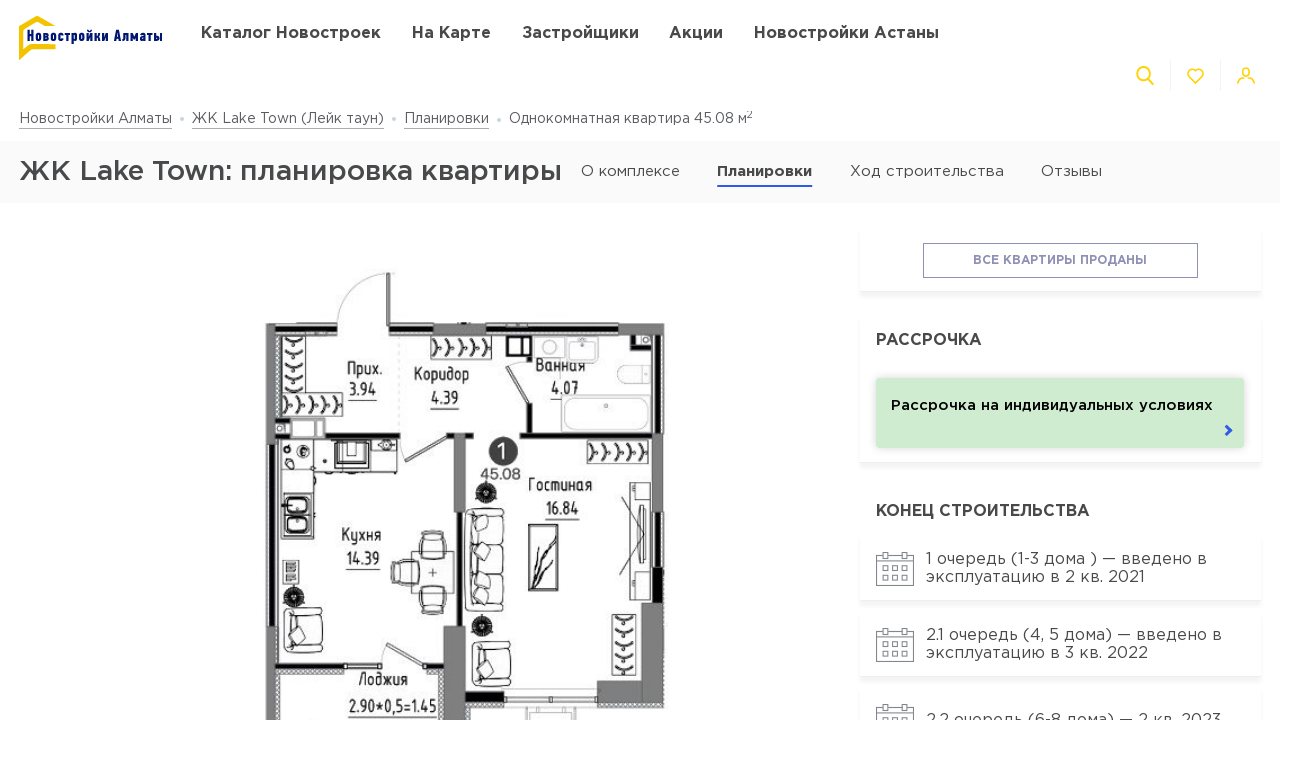

--- FILE ---
content_type: text/html; charset=UTF-8
request_url: https://novostroyki-almaty.kz/zhk-lake-town/layout/2046
body_size: 35869
content:
<!DOCTYPE html>
<html lang="ru" dir="ltr">
<!-- (c) студия Wezom | www.wezom.com.ua -->
<head>
    
<meta charset="utf-8">
<meta http-equiv="x-ua-compatible" content="ie=edge">
<title>ЖК Lake Town(Лейк таун): планировка однокомнатной квартиры 45.08 м2</title>
    <meta name="description" lang="ru-ru"
          content="Подробная информация о планировке однокомнатной квартиры 45.08 м2 от застройщика BI Group (Би Ай Групп).">
<link href="https://api.mapbox.com/mapbox-gl-js/v1.12.0/mapbox-gl.css" rel="stylesheet" media="none" onload="if(media!=='all')media='all'"/>

    <link rel="canonical" href="//novostroyki-almaty.kz/zhk-lake-town/layout/2046"/>
<meta property="og:title" content="ЖК Lake Town(Лейк таун): планировка однокомнатной квартиры 45.08 м<sup>2</sup>">
<meta property="og:type" content="website">
<meta property="og:site_name" content="novostroyki-almaty.kz">
<meta property="og:url"
      content="https://novostroyki-almaty.kz/zhk-lake-town/layout/2046">
<meta property="og:description" content="Подробная информация о планировке однокомнатной квартиры 45.08 м<sup>2</sup> от застройщика BI Group (Би Ай Групп).">
<meta property="og:image" content="/Media/assets/images/logo-almaty.svg"/>
<meta property="og:img" content="/Media/assets/images/logo-almaty.svg"/>
<link rel="image_src" href="/Media/assets/images/logo-almaty.svg"/>
<meta name="twitter:image:src" content="/Media/assets/images/logo-almaty.svg"/>


<meta name="format-detection" content="telephone=no">
<meta name="format-detection" content="address=no">


<meta name="HandheldFriendly" content="True">
<meta name="MobileOptimized" content="320">
<meta name="apple-mobile-web-app-capable" content="yes">
<meta name="viewport" content="width=device-width, minimum-scale=1.0, maximum-scale=1.0, user-scalable=no">

<link rel="apple-touch-icon" sizes="180x180" href="/Media/assets/favicons/apple-touch-icon.png">
<link rel="icon" type="image/png" sizes="32x32" href="/Media/assets/favicons/favicon-32x32.png">
<link rel="icon" type="image/png" sizes="16x16" href="/Media/assets/favicons/favicon-16x16.png">
<link rel="manifest" href="/Media/assets/favicons/manifest.json">
<link rel="mask-icon" href="/Media/assets/favicons/safari-pinned-tab.svg" color="#ffd200">
<meta name="apple-mobile-web-app-title" content="Vse Novostroyki">
<meta name="application-name" content="Vse Novostroyki">
<meta name="msapplication-TileColor" content="#305be4">
<meta name="msapplication-TileImage" content="/Media/assets/favicons/mstile-144x144.png">
<meta name="msapplication-config" content="/Media/assets/favicons/browserconfig.xml">
<meta name="theme-color" content="#ffd200">
<script id="projectConfig">
	window.initConfig = {
		route: {
			media: '../../Media',
			ajax: {
				gmap: {
					builder: '',
					complex: '',
                    infoWindowNew: '//novostroyki-almaty.kz/ajax/mapItem'
                },
                favorites:{
                    default: '//novostroyki-almaty.kz/ajax/favorites',
                    projects: '//novostroyki-almaty.kz/ajax/favoritesProjects'
                },
                filter: {
                    main: '//novostroyki-almaty.kz/ajax/getParamsFilter',
                    layout: '//novostroyki-almaty.kz/ajax/getLayoutFilter',
                    construction: '//novostroyki-almaty.kz/ajax/getConstructionFilter',
                },
                livesearch: '//novostroyki-almaty.kz/ajax/search',
                currencies: '//novostroyki-almaty.kz/ajax/setCurrency'
            }
		},
		googleMapsApi: {
			key: 'AIzaSyDNNjQ50A_ELwkYQ-3OtEQLdfvRDHUWanM'
		}
	}
</script>

<style>html{-ms-text-size-adjust:100%;-webkit-text-size-adjust:100%}body{margin:0}article,aside,footer,header,nav,section{display:block}h1{font-size:2em;margin:.67em 0}figcaption,figure,main{display:block}figure{margin:1em 40px}hr{-webkit-box-sizing:content-box;box-sizing:content-box;height:0;overflow:visible}pre{font-family:monospace,monospace;font-size:1em}a{background-color:transparent;-webkit-text-decoration-skip:objects}abbr[title]{border-bottom:none;text-decoration:underline;-webkit-text-decoration:underline dotted;text-decoration:underline dotted}b,strong{font-weight:inherit;font-weight:bolder}code,kbd,samp{font-family:monospace,monospace;font-size:1em}dfn{font-style:italic}mark{background-color:#ff0;color:#000}small{font-size:80%}sub,sup{font-size:75%;line-height:0;position:relative;vertical-align:baseline}sub{bottom:-.25em}sup{top:-.5em}audio,video{display:inline-block}audio:not([controls]){display:none;height:0}img{border-style:none}svg:not(:root){overflow:hidden}button,input,optgroup,select,textarea{font-family:sans-serif;font-size:100%;line-height:1.15;margin:0}button,input{overflow:visible}button,select{text-transform:none}[type=reset],[type=submit],button,html [type=button]{-webkit-appearance:button}[type=button]::-moz-focus-inner,[type=reset]::-moz-focus-inner,[type=submit]::-moz-focus-inner,button::-moz-focus-inner{border-style:none;padding:0}[type=button]:-moz-focusring,[type=reset]:-moz-focusring,[type=submit]:-moz-focusring,button:-moz-focusring{outline:1px dotted ButtonText}fieldset{padding:.35em .75em .625em}legend{-webkit-box-sizing:border-box;box-sizing:border-box;color:inherit;display:table;max-width:100%;padding:0;white-space:normal}progress{display:inline-block;vertical-align:baseline}textarea{overflow:auto}[type=checkbox],[type=radio]{-webkit-box-sizing:border-box;box-sizing:border-box;padding:0}[type=number]::-webkit-inner-spin-button,[type=number]::-webkit-outer-spin-button{height:auto}[type=search]{-webkit-appearance:textfield;outline-offset:-2px}[type=search]::-webkit-search-cancel-button,[type=search]::-webkit-search-decoration{-webkit-appearance:none}::-webkit-file-upload-button{-webkit-appearance:button;font:inherit}details,menu{display:block}summary{display:list-item}canvas{display:inline-block}[hidden],template{display:none}html{position:relative;height:auto;min-height:100%;font-family:Gotham Pro,-apple-system,BlinkMacSystemFont,Segoe UI,Helvetica,Arial,sans-serif;color:#80848d;line-height:1.15;font-size:12px}*,:after,:before{-webkit-box-sizing:inherit;box-sizing:inherit}body{position:relative;height:auto;min-height:100%;-webkit-box-sizing:border-box;box-sizing:border-box;min-width:320px;background-color:#fff;overflow-x:hidden;overflow-y:scroll!important;-webkit-transition:opacity .25s ease;transition:opacity .25s ease}body .overlay{content:"";position:fixed;top:0;left:0;bottom:0;z-index:1;display:block;width:100vw;background-color:transparent;-webkit-tap-highlight-color:rgba(0,0,0,0);cursor:pointer;opacity:0;visibility:hidden;-webkit-transition-property:opacity,background-color;transition-property:opacity,background-color;-webkit-transition-duration:.25s;transition-duration:.25s;-webkit-transition-timing-function:ease;transition-timing-function:ease}body.script-error{opacity:1!important}body.waiting-for-tap{cursor:pointer;-webkit-tap-highlight-color:rgba(0,0,0,0)}body.mobile-menu-is-open{overflow:hidden!important}body.mobile-menu-is-open .overlay{z-index:105;background-color:rgba(0,0,0,.6);opacity:1;visibility:visible}a{color:inherit;text-decoration:underline}b,strong{font-weight:700}pre{padding:1.2em;-moz-tab-size:4;-o-tab-size:4;tab-size:4;border-width:0;white-space:pre-wrap;word-wrap:break-word;font-family:Consolas,Liberation Mono,Menlo,Courier,monospace}img{max-width:100%;height:auto}small{display:inline-block;vertical-align:text-bottom}a svg,button svg{pointer-events:none}audio[controls]{display:block;width:100%}iframe,video{max-width:100%}.hr,hr{display:block;width:100%;margin:1.375rem 0;border-width:0;border-top:1px solid #fafafa;opacity:1}button,input,select,textarea{background-color:#fff;border-radius:0;font-family:Gotham Pro,-apple-system,BlinkMacSystemFont,Segoe UI,Helvetica,Arial,sans-serif;-webkit-appearance:none;-moz-appearance:none;appearance:none}[type=reset],[type=submit],button,html [type=button]{-webkit-appearance:none}.is-disabled,[disabled]{opacity:.5;pointer-events:none;-webkit-transition:opacity .2s ease;transition:opacity .2s ease}.content{-webkit-box-flex:1;-ms-flex-positive:1;flex-grow:1;-ms-flex-negative:0;flex-shrink:0;background-color:#fff}::-moz-selection{background-color:#ffd200;color:#fff;text-shadow:none}::selection{background-color:#ffd200;color:#fff;text-shadow:none}.no-mobiledevice ::-webkit-scrollbar{width:6px;height:6px}.no-mobiledevice ::-webkit-scrollbar-track{border-radius:10px;background:rgba(0,0,0,.1)}.no-mobiledevice ::-webkit-scrollbar-thumb{width:6px;border-radius:10px;background:rgba(0,0,0,.4);cursor:pointer;-webkit-transition:background .25s ease;transition:background .25s ease}.no-mobiledevice ::-webkit-scrollbar-thumb:hover{background:rgba(0,0,0,.6)}.no-mobiledevice ::-webkit-scrollbar-thumb:active{background:rgba(0,0,0,.8)}.lozad{opacity:0;-webkit-transition:opacity .25s ease;transition:opacity .25s ease}.lozad.lozad--is-ready,.lozad.section--with-bgi-and-overlay{opacity:1}::-webkit-scrollbar{width:6px}._vertical-centering:before{content:"";display:inline-block;vertical-align:middle;width:0;height:100%;overflow:hidden}._visuallyhidden{position:absolute!important;clip:rect(1px 1px 1px 1px);clip:rect(1px,1px,1px,1px);height:1px!important;width:1px!important;margin:-1px;padding:0!important;border:none!important;overflow:hidden}._odd-nth-child-bg:nth-child(odd){background-color:#fafafa}._gradient-truncate{position:relative}._gradient-truncate:after{content:"\00a0";position:absolute;bottom:0;right:0;z-index:1;display:block;width:50%;max-width:200px;background-image:-webkit-gradient(linear,left top,right top,from(hsla(0,0%,100%,.0001)),color-stop(75%,#fff));background-image:linear-gradient(90deg,hsla(0,0%,100%,.0001),#fff 75%);font-size:inherit;font-weight:inherit;line-height:inherit;text-align:right}._text-truncate{overflow:hidden;text-overflow:ellipsis}._nowrap,._text-truncate{white-space:nowrap}._highlight{position:relative;-webkit-transition:color .25s ease,background-color .25s ease;transition:color .25s ease,background-color .25s ease}._highlight:after,._highlight:before{content:"";position:absolute;left:0;z-index:1;display:block;width:100%;height:2px;background-color:#e4bc00}._highlight:before{top:100%;-webkit-transition:top .25s ease;transition:top .25s ease}._highlight:after{bottom:-2px}._highlight:hover:before{top:-2px}._ovh{overflow:hidden}button::-moz-focus-inner{padding:0;border:0}html{margin-right:0!important}.text{color:#48494a;font-size:14px;font-weight:400;line-height:1.428}.text--building-name{color:#fff;font-size:1rem;font-weight:700;text-transform:uppercase}.svgi,.svgi svg{display:block}.svgi svg{max-width:100%;max-height:100%}.svgi--heart{width:22px;height:22px;fill:none;stroke:inherit;stroke-width:2px}.has-favorites .svgi--heart{fill:inherit}.logo{width:98px;margin-bottom:-2px}.logo,.logo__img{display:block}.button{position:relative;-webkit-box-sizing:border-box;box-sizing:border-box;display:-webkit-inline-box;display:-ms-inline-flexbox;display:inline-flex;padding:.25em 1em;background-color:#fff;border:none;color:inherit;font-size:14px;line-height:1;text-align:center;text-decoration:none;outline:none}.button,.button__content{-webkit-box-pack:center;-ms-flex-pack:center;justify-content:center;-webkit-box-align:center;-ms-flex-align:center;align-items:center}.button__content{display:-webkit-box;display:-ms-flexbox;display:flex;width:100%}.button__svgi,.button__text{position:relative}.button__svgi{-ms-flex-negative:0;flex-shrink:0;width:1.42857em;height:1.42857em;fill:#ffd200}.button__svgi svg{position:absolute;top:0;left:0;right:0;bottom:0;margin:auto}.button__svgi--left{margin-right:12px}.button__svgi--right{margin-left:12px}.button--block{width:100%}.button--icon-only{width:30px;height:30px;padding:0;background-color:rgba(0,0,0,.25);border-radius:3px}.button--icon-only .button__svgi{width:1.28571em;height:1.28571em;margin:0;padding:0;fill:#fff}.button--brand{padding:20px 25px;background-color:#ffd200;color:#48494a;font-size:14px;font-weight:700;text-align:center;text-transform:uppercase}.button--air{padding:6px 0;background-color:transparent;color:#595b60;line-height:1}.button--air .button__svgi{fill:#ffd200}.button--air .button__text{display:inline;border-bottom:1px solid rgba(89,91,96,.5)}.button--tdn{text-decoration:none!important}.button--tdn .button__text{border:none!important}.button--white{color:#fff}.button--white .button__svgi{fill:#fff}.button--white .button__text{border-color:hsla(0,0%,100%,.5)}.button--accent{padding:8px 20px;border-radius:3px;-webkit-box-shadow:0 13px 22.08px 1.92px rgba(25,79,250,.45);box-shadow:0 13px 22.08px 1.92px rgba(25,79,250,.45);background-color:#305be4;color:#fff;font-size:14px;font-weight:400;white-space:nowrap}.button--favorites .button__svgi{fill:none;stroke:#ffd200}.button--favorites.has-favorites:after{content:attr(data-favorites-count);position:absolute;top:22px;left:20px;z-index:1;display:block;width:34px;color:#48494a;font-size:10px;font-weight:400;text-align:left;-webkit-backface-visibility:hidden;backface-visibility:hidden}.button--favorites.has-favorites .button__svgi{fill:#ffd200;stroke:#ffd200}.button--for-building-name{padding:.375rem 0;font-size:.875rem}.dropdown{position:relative}.dropdown__heading{display:-webkit-box;display:-ms-flexbox;display:flex;-webkit-box-align:center;-ms-flex-align:center;align-items:center;padding:9px}.dropdown__title{display:inline-block;color:#3e4553;font-size:12px;font-weight:400}.dropdown__icon{display:inline-block;margin-left:.5rem;width:14px;height:8px}.dropdown__icon .svgi{width:100%;height:100%;fill:#b9c0cf}.dropdown__body{position:absolute;top:100%;left:0;z-index:9;display:block;width:100%;max-width:300px;background-color:#fff;-webkit-box-shadow:0 5px 4.6px .4px rgba(23,24,25,.05);box-shadow:0 5px 4.6px .4px rgba(23,24,25,.05);overflow:hidden;opacity:0;-webkit-transform:translateY(-6px) translateZ(0);transform:translateY(-6px) translateZ(0)}.dropdown__list{list-style:none;margin:0;padding:0}.dropdown__item{display:block;padding:4px 0}.dropdown__link{display:block;padding:4px 9px;color:#3e4553;font-size:12px;font-weight:400;line-height:1.3;text-decoration:none}.dropdown--currencies .dropdown__title,.dropdown--langs .dropdown__title,.dropdown__link{text-transform:uppercase}.select-box{position:relative;display:block;width:100%;min-width:9.375rem;height:45px;-webkit-box-shadow:0 5px 4.6px .4px rgba(23,24,25,.05);box-shadow:0 5px 4.6px .4px rgba(23,24,25,.05);background-color:#fff;background-repeat:no-repeat;background-position:calc(100% - 20px) 50%}.select-box__heading{display:-webkit-box;display:-ms-flexbox;display:flex;-webkit-box-align:center;-ms-flex-align:center;align-items:center;height:100%;padding:0 3rem 0 .9375rem}.select-box__checked{display:inline-block;max-width:100%;color:#3e4553;font-size:14px;font-weight:400;white-space:nowrap;overflow:hidden;text-overflow:ellipsis}.select-box__content{position:absolute;top:100%;left:0;z-index:4;display:block;width:100%;max-height:300px;background-color:#fff;-webkit-box-shadow:0 5px 4.6px .4px rgba(23,24,25,.05);box-shadow:0 5px 4.6px .4px rgba(23,24,25,.05);overflow:hidden;opacity:0;-webkit-transform:translateY(-6px) translateZ(0);transform:translateY(-6px) translateZ(0)}.select-box__list{list-style:none;margin:0;padding:.3125rem 0 .625rem}.select-box__item{display:block}.select-box__link{display:block;padding:4px .9375rem;color:#3e4553;font-size:14px;font-weight:400;line-height:1.3;text-decoration:none}.select-box--building-by-regions{height:50px}.select-box--building-by-regions .select-box__checked{font-size:15px}.select-box--building-by-regions .select-box__link{padding:10px 15px;font-size:15px}.tooltip{z-index:7;border-radius:3px;-webkit-filter:drop-shadow(0 1px 6.23px rgba(23,24,25,.15));filter:drop-shadow(0 1px 6.23px rgba(23,24,25,.15));line-height:1.2;text-align:center;visibility:hidden;opacity:0;-webkit-backface-visibility:hidden;backface-visibility:hidden}.tooltip,.tooltip:after{position:absolute;display:block}.tooltip:after{content:"";z-index:1;width:0;height:0;border:6px solid transparent}.tooltip--bottom{top:calc(100% + 12px);margin-top:4px}.tooltip--bottom,.tooltip--bottom:after{left:50%;-webkit-transform:translateX(-50%);transform:translateX(-50%)}.tooltip--bottom:after{bottom:100%;border-bottom-color:inherit}.tooltip--white{background-color:#fff;border-color:#fff;color:#48494a}.tooltip--auto{min-width:auto;width:auto;max-width:none;padding:16px;font-size:14px}.has-tooltip{position:relative;display:inline-block}.nice-group{display:-webkit-box;display:-ms-flexbox;display:flex;-webkit-box-align:center;-ms-flex-align:center;align-items:center}.nice-group__item{position:relative}.nice-group__item:first-child{margin-left:0!important}.nice-group__item:last-child{margin-right:0!important}.nice-group__item:not(:first-child):before{content:"";position:absolute;top:0;bottom:0;z-index:1;display:block;width:0;border-left:1px solid #f3f3f3}.nice-group--def .nice-group__item{margin:0 4px}.mobile-menu .nice-group--def .nice-group__item{margin:0 14px}.nice-group--def .nice-group__item:not(:first-child):before{display:none}.mobile-menu .nice-group--def .nice-group__item:not(:first-child):before{display:block;right:calc(100% + 14px)}.nice-group--sm .nice-group__item{margin:0 6px}.nice-group--sm .nice-group__item:not(:first-child):before{right:calc(100% + .375rem)}.nice-group--in-mobile-menu{-webkit-box-pack:center;-ms-flex-pack:center;justify-content:center}.navbar{display:block;width:100%;padding:8px 0}.navbar__list{list-style:none;display:-webkit-box;display:-ms-flexbox;display:flex;-webkit-box-pack:justify;-ms-flex-pack:justify;justify-content:space-between;-webkit-box-align:center;-ms-flex-align:center;align-items:center;margin:0 -6px;padding:0}.navbar__item{display:block}.navbar__list .navbar__item+.navbar__item{margin-left:1.24988rem}.navbar__link{display:block;padding:6px;color:#48494a;font-size:14px;font-weight:700;text-transform:uppercase;text-decoration:none}.slider,.slider__item{position:relative}.slider__item{z-index:1;display:block}.slider__item.is-active{z-index:2}.slider__dots{display:block;width:100%;text-align:center}.slider__dot{position:relative;display:inline-block;width:16px;height:16px;margin:4px 6px;padding:0;border:none;border-radius:50%;background-color:#fff;-webkit-box-shadow:0 5px 4.6px .4px rgba(23,24,25,.05);box-shadow:0 5px 4.6px .4px rgba(23,24,25,.05);font-size:0;outline:none}.slider__dot:after{content:"";position:absolute;top:0;left:0;bottom:0;right:0;z-index:1;display:block;width:100%;height:100%;margin:auto;background-color:#ffd200;border-radius:inherit;-webkit-transform-origin:center;transform-origin:center;-webkit-transform:scale(0);transform:scale(0)}.slider__dot.is-active{border-color:#ffd200}.slider__dot.is-active:after{-webkit-transform:scale(1);transform:scale(1)}.slider__arrow{position:absolute;top:50%;-webkit-transform:translateY(-50%) translateZ(0);transform:translateY(-50%) translateZ(0);z-index:3;display:block;width:44px;height:38px;padding:0;border:none;background-color:rgba(0,0,0,.4);font-size:0;outline:none}.slider__arrow .svgi{position:absolute;top:0;left:0;right:0;bottom:0;z-index:3;width:12px;height:20px;margin:auto;fill:#b4b4b4;-webkit-transform:translateX(0) translateZ(0);transform:translateX(0) translateZ(0)}.slider__arrow .svgi svg{width:100%;height:100%;margin:auto}.slider__arrow--prev{left:0}.slider__arrow--next{right:0}.slider.has-dots{margin-bottom:1.875rem}.slider.has-dots .slider__dots{position:absolute;bottom:-1.875rem;left:0;z-index:1}.slider--builder-media-cards{max-width:100%}.slider--builder-media-cards .slider__stage{margin-bottom:-15px;padding-bottom:15px}.slider--builder-media-cards .slider__stage>div{display:-webkit-box;display:-ms-flexbox;display:flex;-webkit-box-pack:center;-ms-flex-pack:center;justify-content:center;min-width:100%!important}.slider--builder-media-cards .slider__item{height:100%;padding:0 10px}.slider--builder-media-cards .slider__dots{display:none}.slider--builder-media-cards .slider__arrow{display:block;background-color:transparent}.slider--builder-media-cards .slider__arrow .svgi{width:18px;height:32px}.slider--builder-media-cards .slider__arrow--prev{left:-25px}.slider--builder-media-cards .slider__arrow--next{right:-25px}.site-search{position:relative;z-index:3;width:100%;outline:none}.site-search,.site-search__heading{display:block}.site-search__body{position:absolute;top:100%;left:0;z-index:6;display:block;width:100%;padding:0;background-color:#fff;-webkit-box-shadow:0 5px 4.6px .4px rgba(23,24,25,.15);box-shadow:0 5px 4.6px .4px rgba(23,24,25,.15);opacity:0;-webkit-transform:translateY(-6px) translateZ(0);transform:translateY(-6px) translateZ(0)}.site-search__control{position:relative;display:-webkit-box;display:-ms-flexbox;display:flex;-webkit-box-shadow:0 4px 4.6px .4px rgba(23,24,25,.1);box-shadow:0 4px 4.6px .4px rgba(23,24,25,.1)}.site-search__input{-webkit-box-flex:1;-ms-flex-positive:1;flex-grow:1;-ms-flex-negative:0;flex-shrink:0;-ms-flex-preferred-size:auto;flex-basis:auto;display:block;height:100%}.site-search__input:after{content:attr(data-short-query);position:absolute;top:100%;left:0;z-index:1;display:none;width:100%;padding:.5rem 1.25rem;-webkit-box-shadow:0 5px 4.6px .4px rgba(23,24,25,.05);box-shadow:0 5px 4.6px .4px rgba(23,24,25,.05);background-color:#fff;color:#dd6540;font-size:12px;text-align:left;white-space:nowrap;overflow:hidden;text-overflow:ellipsis}.site-search__input input{display:block;width:100%;height:100%;padding:12px 20px;border-width:1px;border-style:solid;border-color:#ededed transparent #ededed #ededed;outline:none}.site-search__input input::-webkit-input-placeholder{color:#a2a2a2;font-size:14px;font-weight:400}.site-search__input input:-ms-input-placeholder,.site-search__input input::-ms-input-placeholder{color:#a2a2a2;font-size:14px;font-weight:400}.site-search__button-text{-webkit-box-flex:0;-ms-flex-positive:0;flex-grow:0;-ms-flex-negative:0;flex-shrink:0;display:block;height:100%}.site-search__button-text .button{width:100%;height:100%;padding:14px 34px}.site-search__button-icon{display:none}.site-search__button-close,.site-search__button-search{height:100%;border-radius:0;border-width:1px;border-style:solid;-webkit-box-shadow:none;box-shadow:none;background-color:#fff}.site-search__button-close{border-color:#ededed transparent #ededed #ededed}.site-search__button-close .button__svgi{fill:#c5c5c5}.site-search__button-search{border-color:#ededed #ededed #ededed transparent}.site-search__button-search .button__svgi{fill:#ffd200}.site-search__suggestion{position:relative;display:block;width:100%;padding:1.25rem 1.75rem;max-height:450px;background-color:#fff;overflow:hidden}.site-search__all-results{display:block;padding:.9375rem 1.75rem;border-top:1px solid #fafafa}.site-search__all-results-link{display:inline-block;border-bottom:1px solid rgba(19,52,127,.2);color:rgba(19,52,127,.7);font-size:14px;font-weight:400;text-decoration:none}.site-search--def .site-search__button-text{-ms-flex-preferred-size:120px;flex-basis:120px;display:none}.site-search--def .site-search__button-icon{display:block}.site-search--def .site-search__button-close,.site-search--def .site-search__button-search{width:45px}.site-search--def .site-search__control{height:45px}.site-search--def .site-search__input input{border-color:#ededed transparent;padding:12px 10px}.site-search--def .site-search__body{left:1px;width:calc(100% - 2px)}.site-search--def .site-search__all-results,.site-search--def .site-search__suggestion{padding-left:56px}.site-search--lg{max-width:740px}.site-search--lg .site-search__button-text{-ms-flex-preferred-size:180px;flex-basis:180px;display:none}.site-search--lg .site-search__button-icon{display:block}.site-search--lg .site-search__control{height:55px}.site-search--lg .site-search__button-search{width:55px}.media-card{display:-webkit-box;display:-ms-flexbox;display:flex}.media-card__aside{-ms-flex-negative:0;flex-shrink:0;margin-right:1.25rem}.media-card__link-container{width:100%;display:-webkit-box;display:-ms-flexbox;display:flex;-webkit-box-pack:justify;-ms-flex-pack:justify;justify-content:space-between;-webkit-box-align:center;-ms-flex-align:center;align-items:center;font-size:.875rem}.media-card__developer-logo{max-height:30px;width:auto}.media-card__developer{display:-webkit-box;display:-ms-flexbox;display:flex;-webkit-box-align:center;-ms-flex-align:center;align-items:center;text-decoration-skip-ink:none}.media-card__city{margin-bottom:1.5625rem;font-size:.875rem}.media-card__img{display:block;margin:0 auto}.media-card__img[href]{text-decoration:none}.media-card__img img{display:block;margin:0 auto;-webkit-backface-visibility:hidden;backface-visibility:hidden}.media-card__main{-webkit-box-flex:1;-ms-flex-positive:1;flex-grow:1}.media-card__title{display:block;color:#48494a;font-size:1rem;font-weight:700;text-transform:uppercase;text-decoration:none;min-height:1.15em;line-height:1.15}.media-card__desc{display:block;margin-bottom:12px;color:#48494a;font-size:.875rem;font-weight:400;line-height:1.5}.media-card__desc strong{font-weight:700}.media-card__link{display:inline-block;border-bottom:1px solid rgba(19,52,127,.2);color:rgba(19,52,127,.7);font-size:.875rem;font-weight:400;text-decoration:none}.media-card__link--flex-shrink-none{-ms-flex-negative:0;flex-shrink:0}.media-card--builder{-webkit-box-align:center;-ms-flex-align:center;align-items:center;max-width:400px;height:100%;margin:0 auto;padding:1.125rem;-webkit-box-shadow:0 5px 4.6px .4px rgba(23,24,25,.05);box-shadow:0 5px 4.6px .4px rgba(23,24,25,.05);background-color:#fff}.media-card--builder .media-card__aside{-ms-flex-negative:1;flex-shrink:1;max-width:7.5rem;min-width:5rem;margin-right:1.25rem}.media-card--builder .media-card__desc{height:2.625rem;font-size:.875rem;font-weight:400;line-height:1.5;overflow:hidden}.social__list{list-style:none;display:-webkit-box;display:-ms-flexbox;display:flex;-webkit-box-align:center;-ms-flex-align:center;align-items:center;margin:0;padding:0}.social__item{display:block}.social__item+.social__item{margin-left:1.5625rem}.social__link{display:block}.social__link .svgi{fill:none;fill-rule:evenodd}.social__link .svgi--fb{stroke:#ffd200;stroke-linejoin:round;stroke-width:2px}.social__link .svgi--inst{fill:#ffd200}.links-bundle{display:block}.links-bundle__heading{display:block;margin-bottom:.9375rem}.links-bundle__title{display:block;color:#80868e;font-size:16px;font-weight:500}.developer__link{display:inline-block}.copyright,.developer__img{display:block}.copyright{color:#80868e;font-size:12px;font-weight:400;line-height:1.666}.mobile-menu{position:fixed;top:0;left:0;bottom:0;z-index:110;display:block;width:90vw;max-width:295px;background-color:#fff;color:#fff;overflow:auto;-webkit-transform:translateX(-100%) translateZ(0);transform:translateX(-100%) translateZ(0);opacity:0}.mobile-menu__heading{display:block;padding:30px 14px 26px;border-bottom:1px solid #f3f3f3}.mobile-menu__body{display:block;padding:12px 14px 16px}.mobile-menu__logo{display:block;max-width:98px;margin-bottom:5px}.mobile-menu__logo img{display:block}.mobile-menu__list{list-style:none;margin:-10px 0;padding:0}.mobile-menu__item{display:-webkit-box;display:-ms-flexbox;display:flex;-webkit-box-align:start;-ms-flex-align:start;align-items:flex-start;margin:28px 0}.mobile-menu__icon{position:relative;width:20px;height:20px;margin-right:10px;fill:#ffd200}.mobile-menu__icon svg{position:absolute;top:0;left:0;right:0;bottom:0;z-index:1;display:block;margin:auto}.mobile-menu__link{display:inline-block;margin:0;padding:0;color:#48494a;font-size:14px;font-weight:400;line-height:1;text-decoration:none}.mobile-menu__text{display:inline-block;padding:4px 0}.mobile-menu__sublist{list-style:none;margin:15px 0 15px -1.25rem;padding:2px 0 2px 1.25rem;border-left:1px solid #ffd200}.mobile-menu__subitem{display:block;padding:2px 0}.mobile-menu__subitem .mobile-menu__link{padding:6px 0}.mobile-menu__item-carret{width:6px;height:6px;fill:#ffd200;-webkit-transform-origin:center;transform-origin:center}.go-top{position:fixed;bottom:22px;right:22px;z-index:15;display:-webkit-box;display:-ms-flexbox;display:flex;-webkit-box-pack:center;-ms-flex-pack:center;justify-content:center;-webkit-box-align:center;-ms-flex-align:center;align-items:center;width:44px;height:44px;border:2px solid transparent;border-radius:12px;background-color:rgba(48,91,228,.5);opacity:0;-webkit-transform:scale(.5);transform:scale(.5)}.go-top .svgi{width:34%;height:50%;fill:#fff}.go-top .svgi svg{margin:auto}.wrapper{position:relative;display:-webkit-box;display:-ms-flexbox;display:flex;-webkit-box-orient:vertical;-webkit-box-direction:normal;-ms-flex-direction:column;flex-direction:column;height:auto;min-height:100vh;min-width:320px;background-color:#fff}.container{width:calc(100% - 2.5rem);-ms-flex-preferred-size:100%;flex-basis:100%;max-width:1400px;-webkit-box-sizing:content-box;box-sizing:content-box;padding-left:1.25rem;padding-right:1.25rem;margin-left:auto;margin-right:auto}.container:after,.container :after,.container:before,.container :before,.container>*{-webkit-box-sizing:border-box;box-sizing:border-box}.container .container{width:100%;padding-left:0;padding-right:0}.container:after,.container:before{content:"";display:table}.container:after{clear:both}.header{position:relative;z-index:6;display:block;padding:8px 0;background-color:#fff}.page-is-on-top .header{-webkit-box-shadow:none;box-shadow:none}.header__top .button{font-size:13px}.header__top .dropdown__link,.header__top .dropdown__title{font-size:12px}.header__site-search{position:fixed;top:0;left:0;z-index:100;width:100%;max-width:100%;-webkit-transform:translateY(-150%) translateZ(0);transform:translateY(-150%) translateZ(0)}.header__control-button{padding-left:6px;padding-right:6px}.section{position:relative;padding:2.8125rem 0}.section__heading{display:block;margin-bottom:1.875rem}.section__title{display:block;color:#48494a;font-size:1.875rem;font-weight:500}.section__footer{display:block;margin-top:1.875rem}.section__site-search{margin:0 auto}.section--with-bgi-and-overlay{background-repeat:no-repeat;background-position:50% 50%;background-size:cover}.section--with-bgi-and-overlay:after{content:"";position:absolute;top:0;left:0;z-index:1;width:100%;height:100%;display:block;background-color:rgba(26,28,33,.5)}.section--with-bgi-and-overlay .section__content,.section--with-bgi-and-overlay .section__footer,.section--with-bgi-and-overlay .section__heading{position:relative;z-index:2}.section--hero{z-index:auto;display:-webkit-box;display:-ms-flexbox;display:flex;-webkit-box-orient:vertical;-webkit-box-direction:normal;-ms-flex-direction:column;flex-direction:column;min-height:33.59375vw;margin-bottom:-3.75rem;padding:2.5rem 0 3.75rem}.section--hero+.section{position:relative;z-index:1}.section--hero .section__heading{padding-bottom:.9375rem}.section--hero .section__content{z-index:3;-webkit-box-flex:1;-ms-flex-positive:1;flex-grow:1;-ms-flex-negative:0;flex-shrink:0}.section--hero .section__title{display:block;color:#fff;font-size:2.75rem;font-weight:700;text-align:center;text-transform:uppercase}.section--builder-promo{display:-webkit-box;display:-ms-flexbox;display:flex;-webkit-box-orient:vertical;-webkit-box-direction:normal;-ms-flex-direction:column;flex-direction:column;-webkit-box-pack:center;-ms-flex-pack:center;justify-content:center;-webkit-box-align:center;-ms-flex-align:center;align-items:center;height:29.6875vw;min-height:300px;padding:1.5625rem 0}.section--building-cards{z-index:1;padding-top:.875rem;padding-bottom:.875rem}.section--buildings-by-regions{z-index:10;padding:4.375rem 0 5rem}.section--buildings-by-regions:after{background-color:rgba(27,65,186,.8)}.section--buildings-by-regions .section__title{color:#fff}.section--advantages .section__heading{margin-bottom:3.125rem}.section--separated{padding:2.5rem 0}.section--separated .grid--spaces-section-separated{margin:-2.5rem -1.25rem}.section--separated .grid--spaces-section-separated>*{padding:2.5rem 1.31579rem}.section--separated .section__heading{margin-bottom:2.8125rem}.section--separated .section--news{padding:0}.section--contacts{background-color:#fff}.section--pagination{padding:1.5625rem 0 0}.section--lk-form-user-data{padding:2.8125rem 0 7.5rem}.section--small-heading .section__title{font-size:16px;font-weight:700;text-transform:uppercase;text-align:center}.section--search{padding:1.25rem 0 4.6875rem}.section--search+.section--search{padding-top:0}.section--search .section__title{font-size:1.5rem;font-weight:700;text-transform:uppercase;text-align:center}.section--error-404{padding:3.75rem 0 5.625rem}.section--building-view-cover{padding:0}.section--building-view-cover .section__content>.container{position:absolute;top:0;left:50%;-webkit-transform:translateX(-50%) translateZ(0);transform:translateX(-50%) translateZ(0);z-index:1;display:block}.section--building-view-gallery-slider{padding:12px 0 28px;background-color:#fafafa}.section--gmap{padding:0}.section--wysiwyg{padding-top:5px}.grid{display:-webkit-box;display:-ms-flexbox;display:flex;-ms-flex-wrap:wrap;flex-wrap:wrap;list-style:none;padding:0;margin:0}.grid--hspaces-md{margin-left:-.46875rem;margin-right:-.46875rem}.grid--hspaces-md>*{padding-left:.46875rem;padding-right:.46875rem}.grid--hspaces-def{margin-left:-.625rem;margin-right:-.625rem}.grid--hspaces-def>*{padding-left:.625rem;padding-right:.625rem}.grid--spaces-def{margin:-.625rem}.grid--spaces-def>*{padding:.625rem}.grid--spaces-lg>*{padding:.78125rem}.grid--spaces-xl{margin:-.9375rem}.grid--spaces-xl>*{padding:.9375rem}.gcell{position:relative;min-width:0;min-height:1px;-webkit-box-sizing:border-box;box-sizing:border-box}.gcell--auto{-ms-flex-preferred-size:auto;flex-basis:auto;width:auto;max-width:none;min-width:1px}.gcell--12{-ms-flex-preferred-size:100%;flex-basis:100%;width:100%;max-width:100%}._flex{display:-webkit-box;display:-ms-flexbox;display:flex}._items-center{-webkit-box-align:center;-ms-flex-align:center;align-items:center}._ml-auto{margin-left:auto}._mr-ms{margin-right:.625rem}._mt-def{margin-top:1.25rem}._ml-lg{margin-left:1.5625rem}._pt-mg{padding-top:2.5rem}._text-right{text-align:right}._text-center{text-align:center}._hide{display:none!important}@media only screen and (min-width:360px){.mobile-menu{max-width:320px}}@media only screen and (min-width:376px){.section--hero{margin-bottom:-4.0625rem;padding:3.75rem 0 4.0625rem}.section--hero .section__title{font-size:3.125rem}.gcell--xs-12{-ms-flex-preferred-size:100%;flex-basis:100%;width:100%;max-width:100%}}@media only screen and (min-width:481px){html{font-size:13px}.section--search .section__title{text-align:left}.section--error-404{padding:5rem 0 6.875rem}.gcell--sm-5{-ms-flex-preferred-size:41.66667%;flex-basis:41.66667%;width:41.66667%;max-width:41.66667%}.gcell--sm-7{-ms-flex-preferred-size:58.33333%;flex-basis:58.33333%;width:58.33333%;max-width:58.33333%}._sm-mt-none{margin-top:0}}@media only screen and (min-width:641px){.button--brand{padding:20px 44px}.nice-group--def .nice-group__item{margin:0 10px}.nice-group--def .nice-group__item:not(:first-child):before{display:block;right:calc(100% + .625rem)}.header{padding:.875rem 0}.section--hero{margin-bottom:-4.375rem;padding:5.625rem 0 4.6875rem}.section--hero .section__heading{padding-bottom:1.875rem}.section--hero .section__title{font-size:3.5rem}._ms-hide{display:none!important}}@media only screen and (min-width:768px){html{font-size:14px}.site-search--lg .site-search__button-text{display:block}.site-search--lg .site-search__button-icon{display:none}.go-top{bottom:2.75rem;right:2.75rem}.section--hero{margin-bottom:-5rem;padding:8.125rem 0 5rem}.section--hero .section__title{font-size:3.875rem}.section--separated .section__heading{margin-bottom:1.875rem}.section--pagination{padding:1.5625rem 0 1.875rem}.section--small-heading .section__title{text-align:left}.section--error-404{padding:6.875rem 0 8.125rem}}@media only screen and (min-width:800px){.slider--builder-media-cards{max-width:calc(100% - 40px);margin:0 auto}.slider--builder-media-cards.has-dots{margin-bottom:0}.slider--builder-media-cards .slider__arrow--prev{left:auto;right:100%}.slider--builder-media-cards .slider__arrow--next{right:auto;left:100%}.media-card--builder{max-width:680px}}@media only screen and (min-width:1025px){html{font-size:15px}.button--brand{padding:20px 64px}.header{padding:14px 0 11px}.section--hero{margin-bottom:-5.625rem;padding:10.625rem 0 5.3125rem}.section--hero .section__title{font-size:4.5rem}.section--separated{padding:2.5rem 0}.section--separated .grid--spaces-section-separated{margin:-2.5rem -3.33333rem}.section--separated .grid--spaces-section-separated>*{padding:2.5rem 3.50877rem}.section--error-404{padding:10rem 0 11.875rem}._def-flex-grow{-webkit-box-flex:1;-ms-flex-positive:1;flex-grow:1}._def-hide{display:none!important}}@media only screen and (min-width:1200px){.nice-group__item--search-button{display:none}.nice-group__item--search-button+.nice-group__item{margin-left:0}.nice-group__item--search-button+.nice-group__item:before{display:none!important}.navbar__list{-webkit-box-pack:start;-ms-flex-pack:start;justify-content:flex-start}.site-search--def .site-search__button-text{display:block}.site-search--def .site-search__button-icon{display:none}.site-search--def .site-search__input input{padding:12px 20px;border-color:#ededed transparent #ededed #ededed}.site-search--def .site-search__all-results,.site-search--def .site-search__suggestion{padding-left:1.75rem}.header__controls-group{display:block;width:480px;max-width:480px}.header__site-search{position:relative;top:auto;left:auto;z-index:auto;width:480px;max-width:480px;-webkit-transform:none;transform:none}}@media only screen and (min-width:1281px){html{font-size:16px}.grid--lg-hspaces-def{margin-left:-.625rem;margin-right:-.625rem}.grid--lg-hspaces-def>*{padding-left:.625rem;padding-right:.625rem}._lg-flex-nogrow{-webkit-box-flex:0;-ms-flex-positive:0;flex-grow:0}}@media only screen and (min-width:1441px){.slider--builder-media-cards{max-width:100%}}@media only screen and (max-width:1024px){::-webkit-scrollbar{-webkit-appearance:none}::-webkit-scrollbar:horizontal{height:3px}::-webkit-scrollbar-thumb{background-color:#80868e;border-radius:10px}::-webkit-scrollbar-track{border-radius:10px;background-color:#fff}.site-search--def .site-search__suggestion{max-height:224px}.header{position:-webkit-sticky;position:sticky;top:0;z-index:90;-webkit-box-shadow:0 0 3px 2px rgba(0,0,0,.15);box-shadow:0 0 3px 2px rgba(0,0,0,.15)}._def-show{display:none!important}}@media only screen and (max-width:799px){.section--slider{padding-bottom:0}}@media only screen and (max-width:640px){.header__control-button .button__text{display:none}.header__control-button .button__svgi{margin:0}._ms-show{display:none!important}}@media only screen and (max-width:480px){.section--buildings-by-regions .section__heading{max-width:200px;margin:0 auto 3.75rem;text-align:center}}</style>


<link rel="preload" href="/Media/fonts/fonts.css" as="style" onload="this.onload=null;this.rel='stylesheet'">

<script>!function(a,b){"function"==typeof define&&define.amd?define([],function(){return a.svg4everybody=b()}):"object"==typeof exports?module.exports=b():a.svg4everybody=b()}(this,function(){function a(a,b){if(b){var c=document.createDocumentFragment(),d=!a.getAttribute("viewBox")&&b.getAttribute("viewBox");d&&a.setAttribute("viewBox",d);for(var e=b.cloneNode(!0);e.childNodes.length;)c.appendChild(e.firstChild);a.appendChild(c)}}function b(b){b.onreadystatechange=function(){if(4===b.readyState){var c=b._cachedDocument;c||(c=b._cachedDocument=document.implementation.createHTMLDocument(""),c.body.innerHTML=b.responseText,b._cachedTarget={}),b._embeds.splice(0).map(function(d){var e=b._cachedTarget[d.id];e||(e=b._cachedTarget[d.id]=c.getElementById(d.id)),a(d.svg,e)})}},b.onreadystatechange()}function c(c){function d(){for(var c=0;c<l.length;){var g=l[c],h=g.parentNode;if(h&&/svg/i.test(h.nodeName)){var i=g.getAttribute("xlink:href");if(e&&(!f.validate||f.validate(i,h,g))){h.removeChild(g);var m=i.split("#"),n=m.shift(),o=m.join("#");if(n.length){var p=j[n];p||(p=j[n]=new XMLHttpRequest,p.open("GET",n),p.send(),p._embeds=[]),p._embeds.push({svg:h,id:o}),b(p)}else a(h,document.getElementById(o))}}else++c}k(d,67)}var e,f=Object(c),g=/\bTrident\/[567]\b|\bMSIE (?:9|10)\.0\b/,h=/\bAppleWebKit\/(\d+)\b/,i=/\bEdge\/12\.(\d+)\b/;e="polyfill"in f?f.polyfill:g.test(navigator.userAgent)||(navigator.userAgent.match(i)||[])[1]<10547||(navigator.userAgent.match(h)||[])[1]<537;var j={},k=window.requestAnimationFrame||setTimeout,l=document.getElementsByTagName("use");e&&d()}return c});
	;(function(){document.addEventListener("DOMContentLoaded",function(){svg4everybody()})})();</script>
<script>"use strict";!function(o){o.localStorageSupport=function(t){try{return o.localStorage.setItem(t,t),o.localStorage.removeItem(t),!0}catch(t){return!1}}("test-key"),o.localStorageWrite=function(t,e){try{o.localStorage.setItem(t,e)}catch(t){console.warn("localStorageWrite"),console.warn(t)}}}(window);</script>
            <meta name="google-site-verification" content="fWDOtzWdwI0lPfTS7JENachrmBug3xr0KIyIPH07BSM" />            <!-- Global site tag (gtag.js) - Google Analytics -->
<script async src="https://www.googletagmanager.com/gtag/js?id=UA-61996444-6"></script>
<script>
  window.dataLayer = window.dataLayer || [];
  function gtag(){dataLayer.push(arguments);}
  gtag('js', new Date());

  gtag('config', 'UA-61996444-6');
</script>
            <meta name="yandex-verification" content="2d0337ae31c1ccea" />    </head>
<body class="is-loading view-text">
<style>button::-moz-focus-inner{padding:0;border:0}html{margin-right:0!important}.svgi,.svgi svg{display:block}.svgi svg{max-width:100%;max-height:100%}.svgi--heart{width:22px;height:22px;fill:none;stroke:inherit;stroke-width:2px}.has-favorites .svgi--heart{fill:inherit}.logo{width:98px;margin-bottom:-2px}.logo,.logo__img{display:block}.button{position:relative;-webkit-box-sizing:border-box;box-sizing:border-box;display:-webkit-inline-box;display:-ms-inline-flexbox;display:inline-flex;padding:.25em 1em;background-color:#fff;border:none;color:inherit;font-size:14px;line-height:1;text-align:center;text-decoration:none;outline:none}.button,.button__content{-webkit-box-pack:center;-ms-flex-pack:center;justify-content:center;-webkit-box-align:center;-ms-flex-align:center;align-items:center}.button__content{display:-webkit-box;display:-ms-flexbox;display:flex;width:100%}.button__svgi,.button__text{position:relative}.button__svgi{-ms-flex-negative:0;flex-shrink:0;width:1.42857em;height:1.42857em;fill:#ffd200}.button__svgi svg{position:absolute;top:0;left:0;right:0;bottom:0;margin:auto}.button__svgi--left{margin-right:12px}.button--icon-only{width:30px;height:30px;padding:0;background-color:rgba(0,0,0,.25);border-radius:3px}.button--icon-only .button__svgi{width:1.28571em;height:1.28571em;margin:0;padding:0;fill:#fff}.button--brand{padding:20px 25px;background-color:#ffd200;color:#48494a;font-size:14px;font-weight:700;text-align:center;text-transform:uppercase}.button--air{padding:6px 0;background-color:transparent;color:#595b60;line-height:1}.button--air .button__svgi{fill:#ffd200}.button--air .button__text{display:inline;border-bottom:1px solid rgba(89,91,96,.5)}.button--tdn{text-decoration:none!important}.button--tdn .button__text{border:none!important}.button--accent{padding:8px 20px;border-radius:3px;-webkit-box-shadow:0 13px 22.08px 1.92px rgba(25,79,250,.45);box-shadow:0 13px 22.08px 1.92px rgba(25,79,250,.45);background-color:#305be4;color:#fff;font-size:14px;font-weight:400;white-space:nowrap}.button--favorites .button__svgi{fill:none;stroke:#ffd200}.button--favorites.has-favorites:after{content:attr(data-favorites-count);position:absolute;top:22px;left:20px;z-index:1;display:block;width:34px;color:#48494a;font-size:10px;font-weight:400;text-align:left;-webkit-backface-visibility:hidden;backface-visibility:hidden}.button--favorites.has-favorites .button__svgi{fill:#ffd200;stroke:#ffd200}.dropdown{position:relative}.dropdown__heading{display:-webkit-box;display:-ms-flexbox;display:flex;-webkit-box-align:center;-ms-flex-align:center;align-items:center;padding:9px}.dropdown__title{display:inline-block;color:#3e4553;font-size:12px;font-weight:400}.dropdown__icon{display:inline-block;margin-left:.5rem;width:14px;height:8px}.dropdown__icon .svgi{width:100%;height:100%;fill:#b9c0cf}.dropdown__body{position:absolute;top:100%;left:0;z-index:9;display:block;width:100%;max-width:300px;background-color:#fff;-webkit-box-shadow:0 5px 4.6px .4px rgba(23,24,25,.05);box-shadow:0 5px 4.6px .4px rgba(23,24,25,.05);overflow:hidden;opacity:0;-webkit-transform:translateY(-6px) translateZ(0);transform:translateY(-6px) translateZ(0)}.dropdown__list{list-style:none;margin:0;padding:0}.dropdown__item{display:block;padding:4px 0}.dropdown__link{display:block;padding:4px 9px;color:#3e4553;font-size:12px;font-weight:400;line-height:1.3;text-decoration:none}.dropdown--currencies .dropdown__title,.dropdown--langs .dropdown__title,.dropdown__link{text-transform:uppercase}.tooltip{z-index:7;border-radius:3px;-webkit-filter:drop-shadow(0 1px 6.23px rgba(23,24,25,.15));filter:drop-shadow(0 1px 6.23px rgba(23,24,25,.15));line-height:1.2;text-align:center;visibility:hidden;opacity:0;-webkit-backface-visibility:hidden;backface-visibility:hidden}.tooltip,.tooltip:after{position:absolute;display:block}.tooltip:after{content:"";z-index:1;width:0;height:0;border:6px solid transparent}.tooltip--bottom{top:calc(100% + 12px);margin-top:4px}.tooltip--bottom,.tooltip--bottom:after{left:50%;-webkit-transform:translateX(-50%);transform:translateX(-50%)}.tooltip--bottom:after{bottom:100%;border-bottom-color:inherit}.tooltip--white{background-color:#fff;border-color:#fff;color:#48494a}.tooltip--auto{min-width:auto;width:auto;max-width:none;padding:16px;font-size:14px}.has-tooltip{position:relative;display:inline-block}.nice-group{display:-webkit-box;display:-ms-flexbox;display:flex;-webkit-box-align:center;-ms-flex-align:center;align-items:center}.nice-group__item{position:relative}.nice-group__item:first-child{margin-left:0!important}.nice-group__item:last-child{margin-right:0!important}.nice-group__item:not(:first-child):before{content:"";position:absolute;top:0;bottom:0;z-index:1;display:block;width:0;border-left:1px solid #f3f3f3}.nice-group--def .nice-group__item{margin:0 4px}.mobile-menu .nice-group--def .nice-group__item{margin:0 14px}.nice-group--def .nice-group__item:not(:first-child):before{display:none}.mobile-menu .nice-group--def .nice-group__item:not(:first-child):before{display:block;right:calc(100% + 14px)}.nice-group--sm .nice-group__item{margin:0 6px}.nice-group--sm .nice-group__item:not(:first-child):before{right:calc(100% + .375rem)}.nice-group--in-mobile-menu{-webkit-box-pack:center;-ms-flex-pack:center;justify-content:center}.navbar{display:block;width:100%;padding:8px 0}.navbar__list{list-style:none;display:-webkit-box;display:-ms-flexbox;display:flex;-webkit-box-pack:justify;-ms-flex-pack:justify;justify-content:space-between;-webkit-box-align:center;-ms-flex-align:center;align-items:center;margin:0 -6px;padding:0}.navbar__item{display:block}.navbar__list .navbar__item+.navbar__item{margin-left:1.24988rem}.navbar__link{display:block;padding:6px;color:#48494a;font-size:14px;font-weight:700;text-transform:uppercase;text-decoration:none}.site-search{position:relative;z-index:3;width:100%;outline:none}.site-search,.site-search__heading{display:block}.site-search__body{position:absolute;top:100%;left:0;z-index:6;display:block;width:100%;padding:0;background-color:#fff;-webkit-box-shadow:0 5px 4.6px .4px rgba(23,24,25,.15);box-shadow:0 5px 4.6px .4px rgba(23,24,25,.15);opacity:0;-webkit-transform:translateY(-6px) translateZ(0);transform:translateY(-6px) translateZ(0)}.site-search__control{position:relative;display:-webkit-box;display:-ms-flexbox;display:flex;-webkit-box-shadow:0 4px 4.6px .4px rgba(23,24,25,.1);box-shadow:0 4px 4.6px .4px rgba(23,24,25,.1)}.site-search__input{-webkit-box-flex:1;-ms-flex-positive:1;flex-grow:1;-ms-flex-negative:0;flex-shrink:0;-ms-flex-preferred-size:auto;flex-basis:auto;display:block;height:100%}.site-search__input:after{content:attr(data-short-query);position:absolute;top:100%;left:0;z-index:1;display:none;width:100%;padding:.5rem 1.25rem;-webkit-box-shadow:0 5px 4.6px .4px rgba(23,24,25,.05);box-shadow:0 5px 4.6px .4px rgba(23,24,25,.05);background-color:#fff;color:#dd6540;font-size:12px;text-align:left;white-space:nowrap;overflow:hidden;text-overflow:ellipsis}.site-search__input input{display:block;width:100%;height:100%;padding:12px 20px;border-width:1px;border-style:solid;border-color:#ededed transparent #ededed #ededed;outline:none}.site-search__input input::-webkit-input-placeholder{color:#a2a2a2;font-size:14px;font-weight:400}.site-search__input input:-ms-input-placeholder,.site-search__input input::-ms-input-placeholder{color:#a2a2a2;font-size:14px;font-weight:400}.site-search__button-text{-webkit-box-flex:0;-ms-flex-positive:0;flex-grow:0;-ms-flex-negative:0;flex-shrink:0;display:block;height:100%}.site-search__button-text .button{width:100%;height:100%;padding:14px 34px}.site-search__button-icon{display:none}.site-search__button-close,.site-search__button-search{height:100%;border-radius:0;border-width:1px;border-style:solid;-webkit-box-shadow:none;box-shadow:none;background-color:#fff}.site-search__button-close{border-color:#ededed transparent #ededed #ededed}.site-search__button-close .button__svgi{fill:#c5c5c5}.site-search__button-search{border-color:#ededed #ededed #ededed transparent}.site-search__button-search .button__svgi{fill:#ffd200}.site-search__suggestion{position:relative;display:block;width:100%;padding:1.25rem 1.75rem;max-height:450px;background-color:#fff;overflow:hidden}.site-search__all-results{display:block;padding:.9375rem 1.75rem;border-top:1px solid #fafafa}.site-search__all-results-link{display:inline-block;border-bottom:1px solid rgba(19,52,127,.2);color:rgba(19,52,127,.7);font-size:14px;font-weight:400;text-decoration:none}.site-search--def .site-search__button-text{-ms-flex-preferred-size:120px;flex-basis:120px;display:none}.site-search--def .site-search__button-icon{display:block}.site-search--def .site-search__button-close,.site-search--def .site-search__button-search{width:45px}.site-search--def .site-search__control{height:45px}.site-search--def .site-search__input input{border-color:#ededed transparent;padding:12px 10px}.site-search--def .site-search__body{left:1px;width:calc(100% - 2px)}.site-search--def .site-search__all-results,.site-search--def .site-search__suggestion{padding-left:56px}.breadcrumbs{display:block;padding:12px 0;background-color:#fff}.breadcrumbs__list{display:block;width:100%;text-overflow:ellipsis;overflow:hidden;white-space:nowrap}.breadcrumbs__item{display:none;vertical-align:middle;color:#595b60;font-size:14px;font-weight:400;line-height:1.25}.breadcrumbs__item:nth-last-child(2){display:inline-block}.breadcrumbs__item+.breadcrumbs__item:before{content:"<";display:inline-block;vertical-align:middle;margin:0 8px;color:#595b60}.breadcrumbs__link{display:inline-block;border-bottom:1px solid rgba(89,91,96,.5);color:inherit;font-size:inherit;font-weight:inherit;line-height:inherit;text-decoration:none;white-space:nowrap}.control-panel{position:relative;z-index:5;display:block}.control-panel__heading{display:block;padding:1.25rem 0 1.875rem;background-color:#fafafa}.control-panel__title{display:block;color:#48494a;font-size:1.875rem;font-weight:500;line-height:1.3;text-align:center;margin:1px 0}.control-panel__desc{display:block;margin-top:10px;color:#80868e;font-size:.75rem;font-weight:400;line-height:1}.news-view-cover{position:relative;display:block;max-width:1164px}.news-view-cover__img{display:block;width:100%}.news-view-cover__labels-group{position:absolute;top:0;left:0;z-index:3;-ms-flex-wrap:wrap;flex-wrap:wrap;padding:10px}.news-view-cover__labels-group,.social__list{display:-webkit-box;display:-ms-flexbox;display:flex}.social__list{list-style:none;-webkit-box-align:center;-ms-flex-align:center;align-items:center;margin:0;padding:0}.social__item{display:block}.social__item+.social__item{margin-left:1.5625rem}.social__link{display:block}.social__link .svgi{fill:none;fill-rule:evenodd}.social__link .svgi--fb{stroke:#ffd200;stroke-linejoin:round;stroke-width:2px}.social__link .svgi--inst{fill:#ffd200}.links-bundle{display:block}.links-bundle__heading{display:block;margin-bottom:.9375rem}.links-bundle__title{display:block;color:#80868e;font-size:16px;font-weight:500}.developer__link{display:inline-block}.copyright,.developer__img{display:block}.copyright{color:#80868e;font-size:12px;font-weight:400;line-height:1.666}.mobile-menu{position:fixed;top:0;left:0;bottom:0;z-index:110;display:block;width:90vw;max-width:295px;background-color:#fff;color:#fff;overflow:auto;-webkit-transform:translateX(-100%) translateZ(0);transform:translateX(-100%) translateZ(0);opacity:0}.mobile-menu__heading{display:block;padding:30px 14px 26px;border-bottom:1px solid #f3f3f3}.mobile-menu__body{display:block;padding:12px 14px 16px}.mobile-menu__logo{display:block;max-width:98px;margin-bottom:5px}.mobile-menu__logo img{display:block}.mobile-menu__list{list-style:none;margin:-10px 0;padding:0}.mobile-menu__item{display:-webkit-box;display:-ms-flexbox;display:flex;-webkit-box-align:start;-ms-flex-align:start;align-items:flex-start;margin:28px 0}.mobile-menu__icon{position:relative;width:20px;height:20px;margin-right:10px;fill:#ffd200}.mobile-menu__icon svg{position:absolute;top:0;left:0;right:0;bottom:0;z-index:1;display:block;margin:auto}.mobile-menu__link{display:inline-block;margin:0;padding:0;color:#48494a;font-size:14px;font-weight:400;line-height:1;text-decoration:none}.mobile-menu__text{display:inline-block;padding:4px 0}.mobile-menu__sublist{list-style:none;margin:15px 0 15px -1.25rem;padding:2px 0 2px 1.25rem;border-left:1px solid #ffd200}.mobile-menu__subitem{display:block;padding:2px 0}.mobile-menu__subitem .mobile-menu__link{padding:6px 0}.mobile-menu__item-carret{width:6px;height:6px;fill:#ffd200;-webkit-transform-origin:center;transform-origin:center}.go-top{position:fixed;bottom:22px;right:22px;z-index:15;display:-webkit-box;display:-ms-flexbox;display:flex;-webkit-box-pack:center;-ms-flex-pack:center;justify-content:center;-webkit-box-align:center;-ms-flex-align:center;align-items:center;width:44px;height:44px;border:2px solid transparent;border-radius:12px;background-color:rgba(48,91,228,.5);opacity:0;-webkit-transform:scale(.5);transform:scale(.5)}.go-top .svgi{width:34%;height:50%;fill:#fff}.go-top .svgi svg{margin:auto}.wrapper{position:relative;display:-webkit-box;display:-ms-flexbox;display:flex;-webkit-box-orient:vertical;-webkit-box-direction:normal;-ms-flex-direction:column;flex-direction:column;height:auto;min-height:100vh;min-width:320px;background-color:#fff}.container{width:calc(100% - 2.5rem);-ms-flex-preferred-size:100%;flex-basis:100%;max-width:1400px;-webkit-box-sizing:content-box;box-sizing:content-box;padding-left:1.25rem;padding-right:1.25rem;margin-left:auto;margin-right:auto}.container:after,.container :after,.container:before,.container :before,.container>*{-webkit-box-sizing:border-box;box-sizing:border-box}.container .container{width:100%;padding-left:0;padding-right:0}.container:after,.container:before{content:"";display:table}.container:after{clear:both}.header{position:relative;z-index:6;display:block;padding:8px 0;background-color:#fff}.page-is-on-top .header{-webkit-box-shadow:none;box-shadow:none}.header__top .button{font-size:13px}.header__top .dropdown__link,.header__top .dropdown__title{font-size:12px}.header__site-search{position:fixed;top:0;left:0;z-index:100;width:100%;max-width:100%;-webkit-transform:translateY(-150%) translateZ(0);transform:translateY(-150%) translateZ(0)}.header__control-button{padding-left:6px;padding-right:6px}.section{position:relative;padding:2.8125rem 0}.section__heading{display:block;margin-bottom:1.875rem}.section__title{display:block;color:#48494a;font-size:1.875rem;font-weight:500}.section__footer{display:block;margin-top:1.875rem}.section__site-search{margin:0 auto}.section--with-bgi-and-overlay{background-repeat:no-repeat;background-position:50% 50%;background-size:cover}.section--with-bgi-and-overlay:after{content:"";position:absolute;top:0;left:0;z-index:1;width:100%;height:100%;display:block;background-color:rgba(26,28,33,.5)}.section--with-bgi-and-overlay .section__content,.section--with-bgi-and-overlay .section__footer,.section--with-bgi-and-overlay .section__heading{position:relative;z-index:2}.section--hero{z-index:auto;display:-webkit-box;display:-ms-flexbox;display:flex;-webkit-box-orient:vertical;-webkit-box-direction:normal;-ms-flex-direction:column;flex-direction:column;min-height:33.59375vw;margin-bottom:-3.75rem;padding:2.5rem 0 3.75rem}.section--hero+.section{position:relative;z-index:1}.section--hero .section__heading{padding-bottom:.9375rem}.section--hero .section__content{z-index:3;-webkit-box-flex:1;-ms-flex-positive:1;flex-grow:1;-ms-flex-negative:0;flex-shrink:0}.section--hero .section__title{display:block;color:#fff;font-size:2.75rem;font-weight:700;text-align:center;text-transform:uppercase}.section--builder-promo{display:-webkit-box;display:-ms-flexbox;display:flex;-webkit-box-orient:vertical;-webkit-box-direction:normal;-ms-flex-direction:column;flex-direction:column;-webkit-box-pack:center;-ms-flex-pack:center;justify-content:center;-webkit-box-align:center;-ms-flex-align:center;align-items:center;height:29.6875vw;min-height:300px;padding:1.5625rem 0}.section--building-cards{z-index:1;padding-top:.875rem;padding-bottom:.875rem}.section--buildings-by-regions{z-index:10;padding:4.375rem 0 5rem}.section--buildings-by-regions:after{background-color:rgba(27,65,186,.8)}.section--buildings-by-regions .section__title{color:#fff}.section--advantages .section__heading{margin-bottom:3.125rem}.section--separated{padding:2.5rem 0}.section--separated .grid--spaces-section-separated{margin:-2.5rem -1.25rem}.section--separated .grid--spaces-section-separated>*{padding:2.5rem 1.31579rem}.section--separated .section__heading{margin-bottom:2.8125rem}.section--separated .section--news{padding:0}.section--contacts{background-color:#fff}.section--pagination{padding:1.5625rem 0 0}.section--lk-form-user-data{padding:2.8125rem 0 7.5rem}.section--small-heading .section__title{font-size:16px;font-weight:700;text-transform:uppercase;text-align:center}.section--search{padding:1.25rem 0 4.6875rem}.section--search+.section--search{padding-top:0}.section--search .section__title{font-size:1.5rem;font-weight:700;text-transform:uppercase;text-align:center}.section--error-404{padding:3.75rem 0 5.625rem}.section--building-view-cover{padding:0}.section--building-view-cover .section__content>.container{position:absolute;top:0;left:50%;-webkit-transform:translateX(-50%) translateZ(0);transform:translateX(-50%) translateZ(0);z-index:1;display:block}.section--building-view-gallery-slider{padding:12px 0 28px;background-color:#fafafa}.section--gmap{padding:0}.section--wysiwyg{padding-top:5px}.grid{display:-webkit-box;display:-ms-flexbox;display:flex;-ms-flex-wrap:wrap;flex-wrap:wrap;list-style:none;padding:0;margin:0}.grid--hspaces-md{margin-left:-.46875rem;margin-right:-.46875rem}.grid--hspaces-md>*{padding-left:.46875rem;padding-right:.46875rem}.grid--hspaces-def{margin-left:-.625rem;margin-right:-.625rem}.grid--hspaces-def>*{padding-left:.625rem;padding-right:.625rem}.grid--spaces-def{margin:-.625rem}.grid--spaces-def>*{padding:.625rem}.gcell{position:relative;min-width:0;min-height:1px;-webkit-box-sizing:border-box;box-sizing:border-box}.gcell--auto{-ms-flex-preferred-size:auto;flex-basis:auto;width:auto;max-width:none;min-width:1px}.gcell--12{-ms-flex-preferred-size:100%;flex-basis:100%;width:100%;max-width:100%}._flex{display:-webkit-box;display:-ms-flexbox;display:flex}._items-center{-webkit-box-align:center;-ms-flex-align:center;align-items:center}._justify-between{-webkit-box-pack:justify;-ms-flex-pack:justify;justify-content:space-between}._ml-auto,._mlr-auto{margin-left:auto}._mlr-auto{margin-right:auto}._mlr-ms,._mr-ms{margin-right:.625rem}._mlr-ms{margin-left:.625rem}._mt-def{margin-top:1.25rem}._mb-xl{margin-bottom:1.875rem}._text-center{text-align:center}._hide{display:none!important}@media only screen and (min-width:360px){.mobile-menu{max-width:320px}}@media only screen and (min-width:376px){.section--hero{margin-bottom:-4.0625rem;padding:3.75rem 0 4.0625rem}.section--hero .section__title{font-size:3.125rem}}@media only screen and (min-width:481px){.control-panel__heading{padding:.9375rem 0}.control-panel__title{line-height:1;text-align:left}.section--search .section__title{text-align:left}.section--error-404{padding:5rem 0 6.875rem}.gcell--sm-5{-ms-flex-preferred-size:41.66667%;flex-basis:41.66667%;width:41.66667%;max-width:41.66667%}.gcell--sm-7{-ms-flex-preferred-size:58.33333%;flex-basis:58.33333%;width:58.33333%;max-width:58.33333%}._sm-mt-none{margin-top:0}}@media only screen and (min-width:641px){.button--brand{padding:20px 44px}.nice-group--def .nice-group__item{margin:0 10px}.nice-group--def .nice-group__item:not(:first-child):before{display:block;right:calc(100% + .625rem)}.header{padding:.875rem 0}.section--hero{margin-bottom:-4.375rem;padding:5.625rem 0 4.6875rem}.section--hero .section__heading{padding-bottom:1.875rem}.section--hero .section__title{font-size:3.5rem}.gcell--ms-auto{-ms-flex-preferred-size:auto;flex-basis:auto;width:auto;max-width:none;min-width:1px}._ms-ml-auto{margin-left:auto}._ms-mr-none{margin-right:0}._ms-hide{display:none!important}}@media only screen and (min-width:768px){.breadcrumbs{padding:8px 0 12px}.breadcrumbs__item{display:inline-block}.breadcrumbs__item+.breadcrumbs__item:before{content:"";width:0;height:0;border:2px solid #c7d4dd;border-radius:50%}.go-top{bottom:2.75rem;right:2.75rem}.section--hero{margin-bottom:-5rem;padding:8.125rem 0 5rem}.section--hero .section__title{font-size:3.875rem}.section--separated .section__heading{margin-bottom:1.875rem}.section--pagination{padding:1.5625rem 0 1.875rem}.section--small-heading .section__title{text-align:left}.section--error-404{padding:6.875rem 0 8.125rem}._md-mlr-none{margin-left:0;margin-right:0}}@media only screen and (min-width:1025px){.button--brand{padding:20px 64px}.header{padding:14px 0 11px}.section--hero{margin-bottom:-5.625rem;padding:10.625rem 0 5.3125rem}.section--hero .section__title{font-size:4.5rem}.section--separated{padding:2.5rem 0}.section--separated .grid--spaces-section-separated{margin:-2.5rem -3.33333rem}.section--separated .grid--spaces-section-separated>*{padding:2.5rem 3.50877rem}.section--error-404{padding:10rem 0 11.875rem}._def-justify-start{-webkit-box-pack:start;-ms-flex-pack:start;justify-content:flex-start}._def-flex-grow{-webkit-box-flex:1;-ms-flex-positive:1;flex-grow:1}._def-text-right{text-align:right}._def-hide{display:none!important}}@media only screen and (min-width:1200px){.nice-group__item--search-button{display:none}.nice-group__item--search-button+.nice-group__item{margin-left:0}.nice-group__item--search-button+.nice-group__item:before{display:none!important}.navbar__list{-webkit-box-pack:start;-ms-flex-pack:start;justify-content:flex-start}.site-search--def .site-search__button-text{display:block}.site-search--def .site-search__button-icon{display:none}.site-search--def .site-search__input input{padding:12px 20px;border-color:#ededed transparent #ededed #ededed}.site-search--def .site-search__all-results,.site-search--def .site-search__suggestion{padding-left:1.75rem}.header__controls-group{display:block;width:480px;max-width:480px}.header__site-search{position:relative;top:auto;left:auto;z-index:auto;width:480px;max-width:480px;-webkit-transform:none;transform:none}}@media only screen and (min-width:1281px){.grid--lg-hspaces-def{margin-left:-.625rem;margin-right:-.625rem}.grid--lg-hspaces-def>*{padding-left:.625rem;padding-right:.625rem}._lg-flex-nogrow{-webkit-box-flex:0;-ms-flex-positive:0;flex-grow:0}}@media only screen and (max-width:1024px){.site-search--def .site-search__suggestion{max-height:224px}.header{position:-webkit-sticky;position:sticky;top:0;z-index:90;-webkit-box-shadow:0 0 3px 2px rgba(0,0,0,.15);box-shadow:0 0 3px 2px rgba(0,0,0,.15)}._def-show{display:none!important}}@media only screen and (max-width:799px){.section--slider{padding-bottom:0}}@media only screen and (max-width:767px){.breadcrumbs__item:first-child:before{content:"<";display:inline-block;vertical-align:middle;margin:0 8px;color:#595b60}}@media only screen and (max-width:640px){.header__control-button .button__text{display:none}.header__control-button .button__svgi{margin:0}._ms-show{display:none!important}}@media only screen and (max-width:480px){.section--buildings-by-regions .section__heading{max-width:200px;margin:0 auto 3.75rem;text-align:center}}</style>
<div class="wrapper">
    <div class="header">
    <div class="header__top">
        <div class="container">
            <div class="grid grid--hspaces-def _items-center">
                <div class="gcell gcell--auto _def-hide">
                    <button class="button button--air button--tdn header__control-button js-init" type='button' data-toggle='{"context":"html","map":{".mobile-menu":"is-open","body":"mobile-menu-is-open"},"stops":[".mobile-menu"],"closing":[".overlay"]}'>
                        <span class="button__content">
                            <i class="svgi svgi--burger button__svgi button__svgi--left">
                                <svg viewBox="0 0 21 18" width="21" height="18">
                                    <use xlink:href="/Media/assets/images/sprites/icons.svg#burger"></use>
                                </svg>
                            </i>
                            <span class="button__text">Меню</span>
                        </span>
                    </button>
                </div>
                <div class="gcell gcell--auto _def-hide">
                    <a href="//novostroyki-almaty.kz" class="logo logo--mobile" title="На главную">
                                                    <img class="logo__img" src="/Media/assets/images/logo-almaty.svg" alt="Все Новостройки" />
                                            </a>
                </div>
                <div class="gcell gcell--auto _def-show">
                    <a href="//novostroyki-almaty.kz" class="logo header__logo" title="На главную">
                                                    <img class="logo__img" src="/Media/assets/images/logo-almaty.svg" alt="Все Новостройки" />
                                            </a>
                </div>
                <div class="gcell gcell--auto _def-show _def-flex-grow _lg-flex-nogrow _pl-xl">
                    <nav class="navbar ">
                        <ul class="navbar__list">
                            <li class="navbar__item ">
                                <a class="navbar__link" href="//novostroyki-almaty.kz">
                                    <span>Каталог новостроек</span>
                                </a>
                            </li>
                            <li class="navbar__item ">
                                <a class="navbar__link" href="//novostroyki-almaty.kz/map">
                                    <span>На карте</span>
                                </a>
                            </li>
                                                                                        <li class="navbar__item ">
                                    <a class="navbar__link" href="//novostroyki-almaty.kz/developers">
                                        <span>Застройщики</span>
                                    </a>
                                </li>
                                                            <li class="navbar__item ">
                                    <a class="navbar__link" href="//novostroyki-almaty.kz/offers">
                                        <span>Акции</span>
                                    </a>
                                </li>
                                                            <li class="navbar__item ">
                                    <a class="navbar__link" href="https://novostroy.kz/">
                                        <span>Новостройки Астаны</span>
                                    </a>
                                </li>
                                                    </ul>
                    </nav>
                </div>
                <div class="gcell gcell--auto _ml-auto">
                    <div class="header__controls-group">
                        <div class="grid grid--hspaces-md grid--items-center">
                            <div class="gcell _ml-auto">
                                <div class="nice-group nice-group--def">
                                    <div class="nice-group__item">
                                        <button class="button button--air button--tdn header__control-button js-init" type='button' data-toggle='{"context":".wrapper","map":{".header":"site-search-is-open","body":"_ovh"},"stops":[".header__site-search"],"closing":[".site-search__button-close"],"focusTarget":"#query"}'>
                                        <span class="button__content">
                                            <i class="svgi svgi--search-thick button__svgi">
                                                <svg viewBox="0 0 56.966 56.966" width="56.966" height="56.966">
                                                    <use xlink:href="/Media/assets/images/sprites/icons.svg#search-thick"></use>
                                                </svg>
                                            </i>
                                        </span>
                                        </button>
                                    </div>
                                    <div class="nice-group__item">
                                        <div class="" data-favorites-tooltip>
                                            <a class="button button--air button--tdn button--favorites header__control-button "
                                               href='//novostroyki-almaty.kz/favorites'
                                               data-favorites-count='0'
                                            >
                                            <span class="button__content">
                                                <i class="svgi svgi--heart button__svgi">
                                                    <svg viewBox="0 0 24 24" width="24" height="24">
                                                        <use xlink:href="/Media/assets/images/sprites/icons.svg#heart"></use>
                                                    </svg>
                                                </i>
                                            </span>
                                            </a>
                                            <div class="tooltip tooltip--bottom tooltip--auto tooltip--white _ms-show">
                                            <span class="tooltip__text">
                                                <span class="_nowrap">
                                                    <strong>В избранном:</strong>
                                                    <span data-tooltip-text>0&nbsp;объектов</span>
                                                </span>
                                            </span>
                                            </div>
                                        </div>
                                    </div>
                                    <div class="nice-group__item">
                                                                                    <button class="button button--air button--tdn header__control-button js-mfp-ajax" type='button' data-mfp-src='//novostroyki-almaty.kz/popup/get' data-param='{"name":"Auth"}'>
                                            <span class="button__content">
                                                <i class="svgi svgi--user button__svgi">
                                                    <svg viewBox="0 0 22.75 20.031" width="22.75" height="20.031">
                                                        <use xlink:href="/Media/assets/images/sprites/icons.svg#user"></use>
                                                    </svg>
                                                </i>
                                            </span>
                                            </button>
                                                                            </div>
                                </div>
                            </div>
                        </div>
                    </div>
                </div>
            </div>
        </div>
    </div>
    <div class="header__bottom">
        <div class="container">
            <div class="grid grid--lg-hspaces-def grid--items-center">
                <div class="gcell gcell--12 _ml-auto">
                    <div class="header__search-wrapper">
                        <div class="site-search site-search--def header__site-search js-init" data-live-search="site-search" data-zero-results='Нет результатов поиска'>
                        <div class="site-search__heading">
                            <div class="site-search__form">
                                <form action="//novostroyki-almaty.kz/search" method="GET" data-live-search="form">
                                    <div class="site-search__control">
                                        <div class="site-search__button-icon">
                                            <button class="button button--icon-only site-search__button-close" type='reset' data-live-search='close'>
                                                <span class="button__content">
                                                    <i class="svgi svgi--close button__svgi button__svgi--left">
                                                        <svg viewBox="0 0 13.438 13.438" width="13.438" height="13.438">
                                                            <use xlink:href="/Media/assets/images/sprites/icons.svg#close"></use>
                                                        </svg>
                                                    </i>
                                                </span>
                                            </button>
                                        </div>
                                        <div class="site-search__input" data-short-query="Введите минимум 3 символа">
                                            <input value="" data-name="search" type="text" name="query" id="query" placeholder="Название ЖК, адрес или компания" data-live-search="input">
                                        </div>
                                        <div class="site-search__button-text">
                                            <button class="button button--brand site-search__button-submit" type='submit'>
                                                <span class="button__content">
                                                    <span class="button__text">Найти</span>
                                                </span>
                                            </button>
                                        </div>
                                        <div class="site-search__button-icon">
                                            <button class="button button--icon-only site-search__button-search" type='submit'>
                                                <span class="button__content">
                                                    <i class="svgi svgi--search-thick button__svgi button__svgi--left">
                                                        <svg viewBox="0 0 56.966 56.966" width="56.966" height="56.966">
                                                            <use xlink:href="/Media/assets/images/sprites/icons.svg#search-thick"></use>
                                                        </svg>
                                                    </i>
                                                </span>
                                            </button>

                                        </div>
                                    </div>
                                </form>
                            </div>
                        </div>
                        <div class="site-search__body">
                            <div class="site-search__suggestion"  data-live-search="suggestion">
                                <div class="site-search__os-fix-wrapper" data-live-search="suggestion-content">
                                    <div class="site-search__suggestion-section" data-live-search="suggestion-section">
                                        <div class="site-search__suggestion-title" style="display: none;">__ss-title__</div>
                                        <ul class="site-search__suggestion-list">__ss-list__</ul>
                                    </div>
                                </div>
                            </div>
                            <div class="site-search__all-results site-search__all-results--city _hide" data-live-search="city">
                                <i class="svgi svgi--building">
                                    <svg viewBox="0 0 18 18" width="18" height="18"><use xmlns:xlink="http://www.w3.org/1999/xlink" xlink:href="/Media/assets/images/sprites/icons.svg#map-marker"></use></svg>
                                </i>
                                <a class="site-search__all-results-link" data-live-search="city-link"></a>
                            </div>
                            <div class="site-search__all-results _hide" data-live-search="all-results">
                                <a class="site-search__all-results-link" data-live-search="all-results-link">Все результаты поиска</a>
                            </div>
                        </div>
                    </div>
                    </div>
                </div>
            </div>
        </div>
    </div>
</div>
    <div class="content">
        <div class="breadcrumbs"><div class="container"><nav class="breadcrumbs__list" xmlns:v="https://rdf.data-vocabulary.org/#"><span class="breadcrumbs__item" typeof="v:Breadcrumb"><a class="breadcrumbs__link" rel="v:url" property="v:title" href="//novostroyki-almaty.kz">Новостройки Алматы</a></span><span class="breadcrumbs__item" typeof="v:Breadcrumb"><a class="breadcrumbs__link" rel="v:url" property="v:title" href="//novostroyki-almaty.kz/zhk-lake-town">ЖК Lake Town (Лейк таун)</a></span><span class="breadcrumbs__item" typeof="v:Breadcrumb"><a class="breadcrumbs__link" rel="v:url" property="v:title" href="//novostroyki-almaty.kz/zhk-lake-town/layout">Планировки</a></span><span class="breadcrumbs__item">Однокомнатная квартира 45.08 <span>м<sup>2</sup></span></span></nav></div></div>        <div class="container">
            

        </div>
        <div class="control-panel js-init" data-control-panel-trigger>
            <div class="control-panel__heading">
                <div class="container">
                    <div class="_flex _flex-wrap _justify-start _items-center">
                                                    <div class="gcell gcell--auto _flex _justify-between">
                                <h1 class="control-panel__title _mr-def">ЖК Lake Town: планировка квартиры                                                                    </h1>
                            </div>
                                                                            <div class="control-panel__list-wrapper">
    <div class="control-panel__list js-init" data-scroll-to-element>
        <div class="control-panel__item ">
                            <a href="//novostroyki-almaty.kz/zhk-lake-town" class="control-panel__link">
                    <span>О комплексе</span>
                </a>
                    </div>
                                            <div class="control-panel__item is-current is-clickable">
                                    <a href="//novostroyki-almaty.kz/zhk-lake-town/layout" class="control-panel__link">
                        <span>Планировки</span>
                    </a>
                            </div>
                                    <div class="control-panel__item ">
                                    <a href="//novostroyki-almaty.kz/zhk-lake-town/construction" class="control-panel__link">
                        <span>Ход строительства</span>
                    </a>
                            </div>
                <div class="control-panel__item">
            <a href="//novostroyki-almaty.kz/zhk-lake-town#comment-section" class="control-panel__link _def-show" data-scroll-to="#comment-section">
                <span>Отзывы</span>
                            </a>
            <a href="//novostroyki-almaty.kz/zhk-lake-town#comment-section-mobile" class="control-panel__link _def-hide" data-scroll-to="#comment-section-mobile">
                <span>Отзывы</span>
                            </a>
        </div>
    </div>
</div>
                                            </div>
                </div>
            </div>
        </div>
        

<div class="control-panel control-panel--sticky" data-control-panel>
    <div class="control-panel__heading">
        <div class="container">
            <div class="grid _items-center">
                <div class="gcell gcell--12 gcell--def-9">
                    <div class="_flex _flex-wrap _justify-start _items-center">
                        <div class="gcell gcell--auto _flex _justify-between _def-show">
                            <h1 class="control-panel__title _mr-def">ЖК Lake Town: планировка квартиры</h1>
                        </div>
                        <div class="control-panel__list-wrapper">
    <div class="control-panel__list js-init" data-scroll-to-element>
        <div class="control-panel__item ">
                            <a href="//novostroyki-almaty.kz/zhk-lake-town" class="control-panel__link">
                    <span>О комплексе</span>
                </a>
                    </div>
                                            <div class="control-panel__item is-current is-clickable">
                                    <a href="//novostroyki-almaty.kz/zhk-lake-town/layout" class="control-panel__link">
                        <span>Планировки</span>
                    </a>
                            </div>
                                    <div class="control-panel__item ">
                                    <a href="//novostroyki-almaty.kz/zhk-lake-town/construction" class="control-panel__link">
                        <span>Ход строительства</span>
                    </a>
                            </div>
                <div class="control-panel__item">
            <a href="//novostroyki-almaty.kz/zhk-lake-town#comment-section" class="control-panel__link _def-show" data-scroll-to="#comment-section">
                <span>Отзывы</span>
                            </a>
            <a href="//novostroyki-almaty.kz/zhk-lake-town#comment-section-mobile" class="control-panel__link _def-hide" data-scroll-to="#comment-section-mobile">
                <span>Отзывы</span>
                            </a>
        </div>
    </div>
</div>
                    </div>
                </div>
                            </div>
        </div>
    </div>
</div>
<div class="building-view complex-layout">
    <div class="container">
        <div class="grid grid--spaces-xl grid--md-spaces-def">
            <div class="gcell gcell--12 gcell--def-8 gcell--lg-9">
                                <div class="grid grid--1 grid--lg-2 _flex-column-reverse _lg-flex-row _ms-pb-db">
                    <div class="gcell _md-plr-xl _lg-plr-none">
                        <div class="_flex _justify-between _items-center _mt-xl _mb-md">
                            <div class="title title--lg">Однокомнатная квартира  45.08 м<sup>2</sup></div>
                            <div class="button _ml-md">
                                <button class="button button--wishlist js-init "
                                        type='button'
                                        data-favorites
                                        data-ajax-type='projects'
                                        data-favorites-type="trigger-only"
                                        data-favorites-titles='["В избранное", "В избранном"]'
                                        data-complex-id="2046"
                                    >
                                    <svg viewBox="0 0 24 24" width="24" height="24">
                                        <use xlink:href="/Media/assets/images/sprites/icons.svg#heart"></use>
                                    </svg>
                                </button>
                                <div class="building-card__remove-from-favorites">
                                    <div class="confirm confirm--building-card building-card__confirm">
                                        <div class="confirm__heading">
                                            <div class="confirm__title">Удалить из избранного?</div>
                                        </div>
                                        <div class="confirm__content">
                                            <div class="nice-group nice-group--def">
                                                <div class="nice-group__item">
                                                    <button class="button button--link " type="button" data-confirm-action="remove">
                                <span class="button__content">
                                    <span class="button__text">Да, удалить</span>
                                </span>
                                                    </button>
                                                </div>
                                                <div class="nice-group__item">
                                                    <button class="button button--link " type="button" data-confirm-action="cancel">
                                <span class="button__content">
                                    <span class="button__text">Отмена</span>
                                </span>
                                                    </button>
                                                </div>
                                            </div>
                                        </div>
                                    </div>
                                </div>
                            </div>
                        </div>
                        <div class="complex-layout__info grid grid--3 _mtb-lg">
                                                            <div class="complex-layout__info-item">
                                    <img src="//novostroyki-almaty.kz/Media/assets/images/icon-house.svg" class="complex-layout__info-item-icon">
                                    <div class="complex-layout__info-item-text _ms-ml-md">Дом 6</div>
                                </div>
                                                                                                            </div>
                        <div class="complex-layout__areas grid grid--3 _mtb-xl">
                                                            <div class="complex-layout__areas-item">
                                    <div class="complex-layout__areas-item-title">Общая</div>
                                    <div class="complex-layout__areas-item-text">45.08 <span>м<sup>2</sup></span> </div>
                                </div>
                                                                                        <div class="complex-layout__areas-item">
                                    <div class="complex-layout__areas-item-title">Жилая</div>
                                    <div class="complex-layout__areas-item-text">16.84 <span>м<sup>2</sup></span> </div>
                                </div>
                                                                                        <div class="complex-layout__areas-item">
                                    <div class="complex-layout__areas-item-title">Кухня</div>
                                    <div class="complex-layout__areas-item-text">14.39 <span>м<sup>2</sup></span> </div>
                                </div>
                                                    </div>
                        <div class="_mt-xl grid grid--1">
                                                                                </div>
                    </div>
                    <div class="gcell _md-plr-xl">
                        <div class="wstabs complex-layout__tabs">
                            <div class="complex-layout__tabs-button-wrapper _flex _justify-center _items-center _mt-sm">
                                                                <div class="wstabs-button button building-view__tabs-button  hide_btn " data-wstabs-button="1" data-wstabs-ns="layoutTab">
                                    Планировка                                </div>
                                                                                            </div>
                            <div class="complex-layout__tabs-blocks _mt-xl building-view__layout ">
                                                                    <div class="wstabs-block complex-layout__tabs-block js-mfp-gallery" data-wstabs-block="1" data-wstabs-ns="layoutTab">
                                        <a href="/Media/images/complex_apartment/big/6b70daf872b07fc7c69ff08203d16b71.jpg" data-mfp-src="/Media/images/complex_apartment/big/6b70daf872b07fc7c69ff08203d16b71.jpg">
                                            <img src="/Media/images/complex_apartment/big/6b70daf872b07fc7c69ff08203d16b71.jpg" data-lozad="/Media/images/complex_apartment/big/6b70daf872b07fc7c69ff08203d16b71.jpg" class="lozad" alt="">
                                        </a>
                                    </div>
                                                                                                <div class="building-view__sold-out">Продано</div>
                            </div>
                        </div>
                    </div>
                </div>
                <div class="_mtb-lg _ms-mtb-mg">
                    

    <div class="gcell">
        <div class="payment-item payment-item--green js-mfp-ajax"
             data-open-popup data-mfp-src='//novostroyki-almaty.kz/popup/get'
             data-param='{"name":"CallbackOrder","params":{"module":"complex","alias":"zhk-lake-town","place":"individual_installment","type":"individual_installment","creativeCenter":{"id":"5","row_id":"5","language":"ru","callback_title":"\u0417\u0430\u043a\u0430\u0437 \u043e\u0431\u0440\u0430\u0442\u043d\u043e\u0433\u043e \u0437\u0432\u043e\u043d\u043a\u0430 \u0416\u041a Lake Town","created_at":"1630139724","updated_at":"1630143199","about_price_title":"\u0421\u043a\u0438\u0434\u043a\u0438 \u043d\u0430 \u043a\u0432\u0430\u0440\u0442\u0438\u0440\u0443 \u043e\u0442 BI GROUP","pop_up_title":"\u0412\u044b\u0433\u043e\u0434\u043d\u043e \u043f\u043e\u043a\u0443\u043f\u0430\u0442\u044c \u043a\u0432\u0430\u0440\u0442\u0438\u0440\u0443 \u043d\u0430 \u044d\u0442\u0430\u043f\u0430\u0445 \u0441\u0442\u0440\u043e\u0438\u0442\u0435\u043b\u044c\u0441\u0442\u0432\u0430!","complex_status_title":"","finishing_title":"","use_installment_title":"\u0418\u0434\u0435\u0430\u043b\u044c\u043d\u0430\u044f \u0440\u0430\u0441\u0441\u0440\u043e\u0447\u043a\u0430 \u0431\u0435\u0437 \u043f\u0435\u0440\u0435\u043f\u043b\u0430\u0442 \u043d\u0430 5 \u043b\u0435\u0442 \u043e\u0442 BI GROUP","complex_id":"5633","creative_name":"\u0420\u0430\u0441\u0441\u0440\u043e\u0447\u043a\u0430 \u0434\u043e 5 \u043b\u0435\u0442, \u0434\u043e\u0441\u0442\u0443\u043f\u043d\u044b\u0435 \u0446\u0435\u043d\u044b","status":"1","callback":"1","about_price":"1","pop_up":"1","complex_status":"0","finishing":"0","use_installment":"1","callback_image":"d59e6e6da1ca16f01c7b5b9f0265a319.png","about_price_image":"5d14ab07dce6ef12851abbe4d5dfce2a.png","pop_up_image":"5d14ab07dce6ef12851abbe4d5dfce2a.png","complex_status_image":null,"finishing_image":null,"use_installment_image":"b764d641ddc0497a1f45b9d6533d772f.png"},"image":"df53d157e6cecb7bd433397e6ca99ba6.jpg","complex_name":"\u0416\u041a Lake Town"}}'
             data-mfp="ajax"
        >
            <div class="_flex _flex-column _flex-grow">
                <div class="payment-item__title">Рассрочка на индивидуальных условиях</div>
                <div class="payment-item__link _mt-auto">
                                    </div>
            </div>
        </div>
    </div>
                </div>
                <hr class="_mtb-xl">
                                    <div class="_flex _pb-xl _flex-column _items-start _ms-items-end _ms-flex-row">
                        <div class="title title--lg _mr-lg">Еще планировки</div>
                        <a href="//novostroyki-almaty.kz/zhk-lake-town/layout" class="button button--link _def-show"><span class="button__text">Смотреть все планировки</span></a>
                    </div>
                    <div class="grid grid--1 grid--sm-2 grid--md-3 grid--lg-4 grid--hpaces-db grid--spaces-xl _pt-xl">

                                                    <div class="gcell _flex _flex _flex-column  building-view__layout"
                                 data-layout-filter-item='{"home": "1", "komnaty": "2komnatnye", "totalMetering": 102, "kitchenMetering": 3}'
                                 id="plan1"
                                 data-favorites-card>
                                <div class="building-card__buttons-group">
                                    <button class="button button--favorites button--icon-only building-card__button building-card__button--favorites js-init "
                                            type='button'
                                            data-favorites
                                            data-favorites-type="card"
                                            data-favorites-titles='["Добавить в избранное", "Удалить из избранного"]'
                                            data-complex-id='2048',
                                            data-ajax-type="projects"
                                               >
                                                            <span class="button__content">
                                                                <i class="svgi svgi--heart button__svgi button__svgi--left">
                                                                    <svg viewBox="0 0 24 24" width="24" height="24">
                                                                        <use xlink:href="/Media/assets/images/sprites/icons.svg#heart"></use>
                                                                    </svg>
                                                                </i>
                                                            </span>
                                    </button>
                                </div>
                                <div class="building-view__top">
                                    <span class="building-view__title building-view__title--plan">Дом 8</span>
                                                                    </div>

                                    <a class="building-view__img building-view__img--centered js-plan1" href="//novostroyki-almaty.kz/zhk-lake-town/layout/2048">
                                        <img class="lozad" data-lozad="//novostroyki-almaty.kz/Media/images/complex_apartment/medium/99b5cc8ffd9446d831c971a55f0f5cd6.jpg" src="[data-uri]" alt="">
                                        <div class="building-view__sold-out">Продано</div>
                                    </a>

                                                                                                    <div class="building-view__info _flex _items-baseline">
                                        <div class="media-item__title">Общая площадь:<span>&nbsp;</span>  </div>
                                        <div class="_ml-auto">44.72 м<sup>2</sup></div>
                                    </div>
                                                                                                    <div class="building-view__info _flex _items-baseline">
                                        <div class="media-item__title">Жилая площадь:<span>&nbsp;</span> </div>
                                        <div class="_ml-auto">16.73 м<sup>2</sup></div>
                                    </div>
                                                                                                    <div class="building-view__info _flex _items-baseline">
                                        <div class="media-item__title">Кухня:<span>&nbsp;</span>  </div>
                                        <div class="_ml-auto">14.19 м<sup>2</sup></div>
                                    </div>
                                                                                                <div class="building-card__remove-from-favorites">
                                    <div class="confirm confirm--building-card building-card__confirm">
                                        <div class="confirm__heading">
                                            <div class="confirm__title">Удалить из избранного?</div>
                                        </div>
                                        <div class="confirm__content">
                                            <div class="nice-group nice-group--def">
                                                <div class="nice-group__item">
                                                    <button class="button button--link " type="button" data-confirm-action="remove">
                                <span class="button__content">
                                    <span class="button__text">Да, удалить</span>
                                </span>
                                                    </button>
                                                </div>
                                                <div class="nice-group__item">
                                                    <button class="button button--link " type="button" data-confirm-action="cancel">
                                <span class="button__content">
                                    <span class="button__text">Отмена</span>
                                </span>
                                                    </button>
                                                </div>
                                            </div>
                                        </div>
                                    </div>
                                </div>
                            </div>
                                                    <div class="gcell _flex _flex _flex-column  building-view__layout"
                                 data-layout-filter-item='{"home": "1", "komnaty": "2komnatnye", "totalMetering": 102, "kitchenMetering": 3}'
                                 id="plan1"
                                 data-favorites-card>
                                <div class="building-card__buttons-group">
                                    <button class="button button--favorites button--icon-only building-card__button building-card__button--favorites js-init "
                                            type='button'
                                            data-favorites
                                            data-favorites-type="card"
                                            data-favorites-titles='["Добавить в избранное", "Удалить из избранного"]'
                                            data-complex-id='2047',
                                            data-ajax-type="projects"
                                               >
                                                            <span class="button__content">
                                                                <i class="svgi svgi--heart button__svgi button__svgi--left">
                                                                    <svg viewBox="0 0 24 24" width="24" height="24">
                                                                        <use xlink:href="/Media/assets/images/sprites/icons.svg#heart"></use>
                                                                    </svg>
                                                                </i>
                                                            </span>
                                    </button>
                                </div>
                                <div class="building-view__top">
                                    <span class="building-view__title building-view__title--plan">Дом 7</span>
                                                                    </div>

                                    <a class="building-view__img building-view__img--centered js-plan1" href="//novostroyki-almaty.kz/zhk-lake-town/layout/2047">
                                        <img class="lozad" data-lozad="//novostroyki-almaty.kz/Media/images/complex_apartment/medium/5a1c40a3bb4cb42a3286aff003b7c3ad.jpg" src="[data-uri]" alt="">
                                        <div class="building-view__sold-out">Продано</div>
                                    </a>

                                                                                                    <div class="building-view__info _flex _items-baseline">
                                        <div class="media-item__title">Общая площадь:<span>&nbsp;</span>  </div>
                                        <div class="_ml-auto">44.5 м<sup>2</sup></div>
                                    </div>
                                                                                                    <div class="building-view__info _flex _items-baseline">
                                        <div class="media-item__title">Жилая площадь:<span>&nbsp;</span> </div>
                                        <div class="_ml-auto">20.04 м<sup>2</sup></div>
                                    </div>
                                                                                                    <div class="building-view__info _flex _items-baseline">
                                        <div class="media-item__title">Кухня:<span>&nbsp;</span>  </div>
                                        <div class="_ml-auto">11.38 м<sup>2</sup></div>
                                    </div>
                                                                                                <div class="building-card__remove-from-favorites">
                                    <div class="confirm confirm--building-card building-card__confirm">
                                        <div class="confirm__heading">
                                            <div class="confirm__title">Удалить из избранного?</div>
                                        </div>
                                        <div class="confirm__content">
                                            <div class="nice-group nice-group--def">
                                                <div class="nice-group__item">
                                                    <button class="button button--link " type="button" data-confirm-action="remove">
                                <span class="button__content">
                                    <span class="button__text">Да, удалить</span>
                                </span>
                                                    </button>
                                                </div>
                                                <div class="nice-group__item">
                                                    <button class="button button--link " type="button" data-confirm-action="cancel">
                                <span class="button__content">
                                    <span class="button__text">Отмена</span>
                                </span>
                                                    </button>
                                                </div>
                                            </div>
                                        </div>
                                    </div>
                                </div>
                            </div>
                                                    <div class="gcell _flex _flex _flex-column  building-view__layout"
                                 data-layout-filter-item='{"home": "1", "komnaty": "2komnatnye", "totalMetering": 102, "kitchenMetering": 3}'
                                 id="plan1"
                                 data-favorites-card>
                                <div class="building-card__buttons-group">
                                    <button class="button button--favorites button--icon-only building-card__button building-card__button--favorites js-init "
                                            type='button'
                                            data-favorites
                                            data-favorites-type="card"
                                            data-favorites-titles='["Добавить в избранное", "Удалить из избранного"]'
                                            data-complex-id='2046',
                                            data-ajax-type="projects"
                                               >
                                                            <span class="button__content">
                                                                <i class="svgi svgi--heart button__svgi button__svgi--left">
                                                                    <svg viewBox="0 0 24 24" width="24" height="24">
                                                                        <use xlink:href="/Media/assets/images/sprites/icons.svg#heart"></use>
                                                                    </svg>
                                                                </i>
                                                            </span>
                                    </button>
                                </div>
                                <div class="building-view__top">
                                    <span class="building-view__title building-view__title--plan">Дом 6</span>
                                                                    </div>

                                    <a class="building-view__img building-view__img--centered js-plan1" href="//novostroyki-almaty.kz/zhk-lake-town/layout/2046">
                                        <img class="lozad" data-lozad="//novostroyki-almaty.kz/Media/images/complex_apartment/medium/6b70daf872b07fc7c69ff08203d16b71.jpg" src="[data-uri]" alt="">
                                        <div class="building-view__sold-out">Продано</div>
                                    </a>

                                                                                                    <div class="building-view__info _flex _items-baseline">
                                        <div class="media-item__title">Общая площадь:<span>&nbsp;</span>  </div>
                                        <div class="_ml-auto">45.08 м<sup>2</sup></div>
                                    </div>
                                                                                                    <div class="building-view__info _flex _items-baseline">
                                        <div class="media-item__title">Жилая площадь:<span>&nbsp;</span> </div>
                                        <div class="_ml-auto">16.84 м<sup>2</sup></div>
                                    </div>
                                                                                                    <div class="building-view__info _flex _items-baseline">
                                        <div class="media-item__title">Кухня:<span>&nbsp;</span>  </div>
                                        <div class="_ml-auto">14.39 м<sup>2</sup></div>
                                    </div>
                                                                                                <div class="building-card__remove-from-favorites">
                                    <div class="confirm confirm--building-card building-card__confirm">
                                        <div class="confirm__heading">
                                            <div class="confirm__title">Удалить из избранного?</div>
                                        </div>
                                        <div class="confirm__content">
                                            <div class="nice-group nice-group--def">
                                                <div class="nice-group__item">
                                                    <button class="button button--link " type="button" data-confirm-action="remove">
                                <span class="button__content">
                                    <span class="button__text">Да, удалить</span>
                                </span>
                                                    </button>
                                                </div>
                                                <div class="nice-group__item">
                                                    <button class="button button--link " type="button" data-confirm-action="cancel">
                                <span class="button__content">
                                    <span class="button__text">Отмена</span>
                                </span>
                                                    </button>
                                                </div>
                                            </div>
                                        </div>
                                    </div>
                                </div>
                            </div>
                                                    <div class="gcell _flex _flex _flex-column  building-view__layout"
                                 data-layout-filter-item='{"home": "1", "komnaty": "2komnatnye", "totalMetering": 102, "kitchenMetering": 3}'
                                 id="plan1"
                                 data-favorites-card>
                                <div class="building-card__buttons-group">
                                    <button class="button button--favorites button--icon-only building-card__button building-card__button--favorites js-init "
                                            type='button'
                                            data-favorites
                                            data-favorites-type="card"
                                            data-favorites-titles='["Добавить в избранное", "Удалить из избранного"]'
                                            data-complex-id='2045',
                                            data-ajax-type="projects"
                                               >
                                                            <span class="button__content">
                                                                <i class="svgi svgi--heart button__svgi button__svgi--left">
                                                                    <svg viewBox="0 0 24 24" width="24" height="24">
                                                                        <use xlink:href="/Media/assets/images/sprites/icons.svg#heart"></use>
                                                                    </svg>
                                                                </i>
                                                            </span>
                                    </button>
                                </div>
                                <div class="building-view__top">
                                    <span class="building-view__title building-view__title--plan">Дом 8</span>
                                                                    </div>

                                    <a class="building-view__img building-view__img--centered js-plan1" href="//novostroyki-almaty.kz/zhk-lake-town/layout/2045">
                                        <img class="lozad" data-lozad="//novostroyki-almaty.kz/Media/images/complex_apartment/medium/1b00959c7264cb239599898fae31117e.jpg" src="[data-uri]" alt="">
                                        <div class="building-view__sold-out">Продано</div>
                                    </a>

                                                                                                    <div class="building-view__info _flex _items-baseline">
                                        <div class="media-item__title">Общая площадь:<span>&nbsp;</span>  </div>
                                        <div class="_ml-auto">45.08 м<sup>2</sup></div>
                                    </div>
                                                                                                    <div class="building-view__info _flex _items-baseline">
                                        <div class="media-item__title">Жилая площадь:<span>&nbsp;</span> </div>
                                        <div class="_ml-auto">16.84 м<sup>2</sup></div>
                                    </div>
                                                                                                    <div class="building-view__info _flex _items-baseline">
                                        <div class="media-item__title">Кухня:<span>&nbsp;</span>  </div>
                                        <div class="_ml-auto">14.39 м<sup>2</sup></div>
                                    </div>
                                                                                                <div class="building-card__remove-from-favorites">
                                    <div class="confirm confirm--building-card building-card__confirm">
                                        <div class="confirm__heading">
                                            <div class="confirm__title">Удалить из избранного?</div>
                                        </div>
                                        <div class="confirm__content">
                                            <div class="nice-group nice-group--def">
                                                <div class="nice-group__item">
                                                    <button class="button button--link " type="button" data-confirm-action="remove">
                                <span class="button__content">
                                    <span class="button__text">Да, удалить</span>
                                </span>
                                                    </button>
                                                </div>
                                                <div class="nice-group__item">
                                                    <button class="button button--link " type="button" data-confirm-action="cancel">
                                <span class="button__content">
                                    <span class="button__text">Отмена</span>
                                </span>
                                                    </button>
                                                </div>
                                            </div>
                                        </div>
                                    </div>
                                </div>
                            </div>
                                                    <div class="gcell _flex _flex _flex-column  building-view__layout"
                                 data-layout-filter-item='{"home": "1", "komnaty": "2komnatnye", "totalMetering": 102, "kitchenMetering": 3}'
                                 id="plan1"
                                 data-favorites-card>
                                <div class="building-card__buttons-group">
                                    <button class="button button--favorites button--icon-only building-card__button building-card__button--favorites js-init "
                                            type='button'
                                            data-favorites
                                            data-favorites-type="card"
                                            data-favorites-titles='["Добавить в избранное", "Удалить из избранного"]'
                                            data-complex-id='2044',
                                            data-ajax-type="projects"
                                               >
                                                            <span class="button__content">
                                                                <i class="svgi svgi--heart button__svgi button__svgi--left">
                                                                    <svg viewBox="0 0 24 24" width="24" height="24">
                                                                        <use xlink:href="/Media/assets/images/sprites/icons.svg#heart"></use>
                                                                    </svg>
                                                                </i>
                                                            </span>
                                    </button>
                                </div>
                                <div class="building-view__top">
                                    <span class="building-view__title building-view__title--plan">Дом 8</span>
                                                                    </div>

                                    <a class="building-view__img building-view__img--centered js-plan1" href="//novostroyki-almaty.kz/zhk-lake-town/layout/2044">
                                        <img class="lozad" data-lozad="//novostroyki-almaty.kz/Media/images/complex_apartment/medium/365c29ba81f025a7753c30d37c08e956.jpg" src="[data-uri]" alt="">
                                        <div class="building-view__sold-out">Продано</div>
                                    </a>

                                                                                                    <div class="building-view__info _flex _items-baseline">
                                        <div class="media-item__title">Общая площадь:<span>&nbsp;</span>  </div>
                                        <div class="_ml-auto">45.01 м<sup>2</sup></div>
                                    </div>
                                                                                                    <div class="building-view__info _flex _items-baseline">
                                        <div class="media-item__title">Жилая площадь:<span>&nbsp;</span> </div>
                                        <div class="_ml-auto">15.42 м<sup>2</sup></div>
                                    </div>
                                                                                                    <div class="building-view__info _flex _items-baseline">
                                        <div class="media-item__title">Кухня:<span>&nbsp;</span>  </div>
                                        <div class="_ml-auto">13.16 м<sup>2</sup></div>
                                    </div>
                                                                                                <div class="building-card__remove-from-favorites">
                                    <div class="confirm confirm--building-card building-card__confirm">
                                        <div class="confirm__heading">
                                            <div class="confirm__title">Удалить из избранного?</div>
                                        </div>
                                        <div class="confirm__content">
                                            <div class="nice-group nice-group--def">
                                                <div class="nice-group__item">
                                                    <button class="button button--link " type="button" data-confirm-action="remove">
                                <span class="button__content">
                                    <span class="button__text">Да, удалить</span>
                                </span>
                                                    </button>
                                                </div>
                                                <div class="nice-group__item">
                                                    <button class="button button--link " type="button" data-confirm-action="cancel">
                                <span class="button__content">
                                    <span class="button__text">Отмена</span>
                                </span>
                                                    </button>
                                                </div>
                                            </div>
                                        </div>
                                    </div>
                                </div>
                            </div>
                                                    <div class="gcell _flex _flex _flex-column  building-view__layout"
                                 data-layout-filter-item='{"home": "1", "komnaty": "2komnatnye", "totalMetering": 102, "kitchenMetering": 3}'
                                 id="plan1"
                                 data-favorites-card>
                                <div class="building-card__buttons-group">
                                    <button class="button button--favorites button--icon-only building-card__button building-card__button--favorites js-init "
                                            type='button'
                                            data-favorites
                                            data-favorites-type="card"
                                            data-favorites-titles='["Добавить в избранное", "Удалить из избранного"]'
                                            data-complex-id='2043',
                                            data-ajax-type="projects"
                                               >
                                                            <span class="button__content">
                                                                <i class="svgi svgi--heart button__svgi button__svgi--left">
                                                                    <svg viewBox="0 0 24 24" width="24" height="24">
                                                                        <use xlink:href="/Media/assets/images/sprites/icons.svg#heart"></use>
                                                                    </svg>
                                                                </i>
                                                            </span>
                                    </button>
                                </div>
                                <div class="building-view__top">
                                    <span class="building-view__title building-view__title--plan">Дом 7</span>
                                                                    </div>

                                    <a class="building-view__img building-view__img--centered js-plan1" href="//novostroyki-almaty.kz/zhk-lake-town/layout/2043">
                                        <img class="lozad" data-lozad="//novostroyki-almaty.kz/Media/images/complex_apartment/medium/c34e4b0b06032f07a8f63122a08bb531.jpg" src="[data-uri]" alt="">
                                        <div class="building-view__sold-out">Продано</div>
                                    </a>

                                                                                                    <div class="building-view__info _flex _items-baseline">
                                        <div class="media-item__title">Общая площадь:<span>&nbsp;</span>  </div>
                                        <div class="_ml-auto">44.79 м<sup>2</sup></div>
                                    </div>
                                                                                                    <div class="building-view__info _flex _items-baseline">
                                        <div class="media-item__title">Жилая площадь:<span>&nbsp;</span> </div>
                                        <div class="_ml-auto">20.2 м<sup>2</sup></div>
                                    </div>
                                                                                                    <div class="building-view__info _flex _items-baseline">
                                        <div class="media-item__title">Кухня:<span>&nbsp;</span>  </div>
                                        <div class="_ml-auto">11.56 м<sup>2</sup></div>
                                    </div>
                                                                                                <div class="building-card__remove-from-favorites">
                                    <div class="confirm confirm--building-card building-card__confirm">
                                        <div class="confirm__heading">
                                            <div class="confirm__title">Удалить из избранного?</div>
                                        </div>
                                        <div class="confirm__content">
                                            <div class="nice-group nice-group--def">
                                                <div class="nice-group__item">
                                                    <button class="button button--link " type="button" data-confirm-action="remove">
                                <span class="button__content">
                                    <span class="button__text">Да, удалить</span>
                                </span>
                                                    </button>
                                                </div>
                                                <div class="nice-group__item">
                                                    <button class="button button--link " type="button" data-confirm-action="cancel">
                                <span class="button__content">
                                    <span class="button__text">Отмена</span>
                                </span>
                                                    </button>
                                                </div>
                                            </div>
                                        </div>
                                    </div>
                                </div>
                            </div>
                                                    <div class="gcell _flex _flex _flex-column  building-view__layout"
                                 data-layout-filter-item='{"home": "1", "komnaty": "2komnatnye", "totalMetering": 102, "kitchenMetering": 3}'
                                 id="plan1"
                                 data-favorites-card>
                                <div class="building-card__buttons-group">
                                    <button class="button button--favorites button--icon-only building-card__button building-card__button--favorites js-init "
                                            type='button'
                                            data-favorites
                                            data-favorites-type="card"
                                            data-favorites-titles='["Добавить в избранное", "Удалить из избранного"]'
                                            data-complex-id='2042',
                                            data-ajax-type="projects"
                                               >
                                                            <span class="button__content">
                                                                <i class="svgi svgi--heart button__svgi button__svgi--left">
                                                                    <svg viewBox="0 0 24 24" width="24" height="24">
                                                                        <use xlink:href="/Media/assets/images/sprites/icons.svg#heart"></use>
                                                                    </svg>
                                                                </i>
                                                            </span>
                                    </button>
                                </div>
                                <div class="building-view__top">
                                    <span class="building-view__title building-view__title--plan">Дом 6</span>
                                                                    </div>

                                    <a class="building-view__img building-view__img--centered js-plan1" href="//novostroyki-almaty.kz/zhk-lake-town/layout/2042">
                                        <img class="lozad" data-lozad="//novostroyki-almaty.kz/Media/images/complex_apartment/medium/4eec1cae00646c0231f8dff75a13c0a9.jpg" src="[data-uri]" alt="">
                                        <div class="building-view__sold-out">Продано</div>
                                    </a>

                                                                                                    <div class="building-view__info _flex _items-baseline">
                                        <div class="media-item__title">Общая площадь:<span>&nbsp;</span>  </div>
                                        <div class="_ml-auto">44.78 м<sup>2</sup></div>
                                    </div>
                                                                                                    <div class="building-view__info _flex _items-baseline">
                                        <div class="media-item__title">Жилая площадь:<span>&nbsp;</span> </div>
                                        <div class="_ml-auto">16.57 м<sup>2</sup></div>
                                    </div>
                                                                                                    <div class="building-view__info _flex _items-baseline">
                                        <div class="media-item__title">Кухня:<span>&nbsp;</span>  </div>
                                        <div class="_ml-auto">14 м<sup>2</sup></div>
                                    </div>
                                                                                                <div class="building-card__remove-from-favorites">
                                    <div class="confirm confirm--building-card building-card__confirm">
                                        <div class="confirm__heading">
                                            <div class="confirm__title">Удалить из избранного?</div>
                                        </div>
                                        <div class="confirm__content">
                                            <div class="nice-group nice-group--def">
                                                <div class="nice-group__item">
                                                    <button class="button button--link " type="button" data-confirm-action="remove">
                                <span class="button__content">
                                    <span class="button__text">Да, удалить</span>
                                </span>
                                                    </button>
                                                </div>
                                                <div class="nice-group__item">
                                                    <button class="button button--link " type="button" data-confirm-action="cancel">
                                <span class="button__content">
                                    <span class="button__text">Отмена</span>
                                </span>
                                                    </button>
                                                </div>
                                            </div>
                                        </div>
                                    </div>
                                </div>
                            </div>
                                                    <div class="gcell _flex _flex _flex-column  building-view__layout"
                                 data-layout-filter-item='{"home": "1", "komnaty": "2komnatnye", "totalMetering": 102, "kitchenMetering": 3}'
                                 id="plan1"
                                 data-favorites-card>
                                <div class="building-card__buttons-group">
                                    <button class="button button--favorites button--icon-only building-card__button building-card__button--favorites js-init "
                                            type='button'
                                            data-favorites
                                            data-favorites-type="card"
                                            data-favorites-titles='["Добавить в избранное", "Удалить из избранного"]'
                                            data-complex-id='2041',
                                            data-ajax-type="projects"
                                               >
                                                            <span class="button__content">
                                                                <i class="svgi svgi--heart button__svgi button__svgi--left">
                                                                    <svg viewBox="0 0 24 24" width="24" height="24">
                                                                        <use xlink:href="/Media/assets/images/sprites/icons.svg#heart"></use>
                                                                    </svg>
                                                                </i>
                                                            </span>
                                    </button>
                                </div>
                                <div class="building-view__top">
                                    <span class="building-view__title building-view__title--plan">Дом 7</span>
                                                                    </div>

                                    <a class="building-view__img building-view__img--centered js-plan1" href="//novostroyki-almaty.kz/zhk-lake-town/layout/2041">
                                        <img class="lozad" data-lozad="//novostroyki-almaty.kz/Media/images/complex_apartment/medium/f3e6ac5c4c14ee4b2f93759763b05538.jpg" src="[data-uri]" alt="">
                                        <div class="building-view__sold-out">Продано</div>
                                    </a>

                                                                                                    <div class="building-view__info _flex _items-baseline">
                                        <div class="media-item__title">Общая площадь:<span>&nbsp;</span>  </div>
                                        <div class="_ml-auto">48.79 м<sup>2</sup></div>
                                    </div>
                                                                                                    <div class="building-view__info _flex _items-baseline">
                                        <div class="media-item__title">Жилая площадь:<span>&nbsp;</span> </div>
                                        <div class="_ml-auto">19.82 м<sup>2</sup></div>
                                    </div>
                                                                                                    <div class="building-view__info _flex _items-baseline">
                                        <div class="media-item__title">Кухня:<span>&nbsp;</span>  </div>
                                        <div class="_ml-auto">15.04 м<sup>2</sup></div>
                                    </div>
                                                                                                <div class="building-card__remove-from-favorites">
                                    <div class="confirm confirm--building-card building-card__confirm">
                                        <div class="confirm__heading">
                                            <div class="confirm__title">Удалить из избранного?</div>
                                        </div>
                                        <div class="confirm__content">
                                            <div class="nice-group nice-group--def">
                                                <div class="nice-group__item">
                                                    <button class="button button--link " type="button" data-confirm-action="remove">
                                <span class="button__content">
                                    <span class="button__text">Да, удалить</span>
                                </span>
                                                    </button>
                                                </div>
                                                <div class="nice-group__item">
                                                    <button class="button button--link " type="button" data-confirm-action="cancel">
                                <span class="button__content">
                                    <span class="button__text">Отмена</span>
                                </span>
                                                    </button>
                                                </div>
                                            </div>
                                        </div>
                                    </div>
                                </div>
                            </div>
                                                    <div class="gcell _flex _flex _flex-column  building-view__layout"
                                 data-layout-filter-item='{"home": "1", "komnaty": "2komnatnye", "totalMetering": 102, "kitchenMetering": 3}'
                                 id="plan1"
                                 data-favorites-card>
                                <div class="building-card__buttons-group">
                                    <button class="button button--favorites button--icon-only building-card__button building-card__button--favorites js-init "
                                            type='button'
                                            data-favorites
                                            data-favorites-type="card"
                                            data-favorites-titles='["Добавить в избранное", "Удалить из избранного"]'
                                            data-complex-id='2040',
                                            data-ajax-type="projects"
                                               >
                                                            <span class="button__content">
                                                                <i class="svgi svgi--heart button__svgi button__svgi--left">
                                                                    <svg viewBox="0 0 24 24" width="24" height="24">
                                                                        <use xlink:href="/Media/assets/images/sprites/icons.svg#heart"></use>
                                                                    </svg>
                                                                </i>
                                                            </span>
                                    </button>
                                </div>
                                <div class="building-view__top">
                                    <span class="building-view__title building-view__title--plan">Дом 4</span>
                                                                    </div>

                                    <a class="building-view__img building-view__img--centered js-plan1" href="//novostroyki-almaty.kz/zhk-lake-town/layout/2040">
                                        <img class="lozad" data-lozad="//novostroyki-almaty.kz/Media/images/complex_apartment/medium/f272612d1bbc6e8edd7ed5492c3f5cba.jpg" src="[data-uri]" alt="">
                                        <div class="building-view__sold-out">Продано</div>
                                    </a>

                                                                                                    <div class="building-view__info _flex _items-baseline">
                                        <div class="media-item__title">Общая площадь:<span>&nbsp;</span>  </div>
                                        <div class="_ml-auto">48.73 м<sup>2</sup></div>
                                    </div>
                                                                                                    <div class="building-view__info _flex _items-baseline">
                                        <div class="media-item__title">Жилая площадь:<span>&nbsp;</span> </div>
                                        <div class="_ml-auto">19.37 м<sup>2</sup></div>
                                    </div>
                                                                                                    <div class="building-view__info _flex _items-baseline">
                                        <div class="media-item__title">Кухня:<span>&nbsp;</span>  </div>
                                        <div class="_ml-auto">13.66 м<sup>2</sup></div>
                                    </div>
                                                                                                <div class="building-card__remove-from-favorites">
                                    <div class="confirm confirm--building-card building-card__confirm">
                                        <div class="confirm__heading">
                                            <div class="confirm__title">Удалить из избранного?</div>
                                        </div>
                                        <div class="confirm__content">
                                            <div class="nice-group nice-group--def">
                                                <div class="nice-group__item">
                                                    <button class="button button--link " type="button" data-confirm-action="remove">
                                <span class="button__content">
                                    <span class="button__text">Да, удалить</span>
                                </span>
                                                    </button>
                                                </div>
                                                <div class="nice-group__item">
                                                    <button class="button button--link " type="button" data-confirm-action="cancel">
                                <span class="button__content">
                                    <span class="button__text">Отмена</span>
                                </span>
                                                    </button>
                                                </div>
                                            </div>
                                        </div>
                                    </div>
                                </div>
                            </div>
                                                    <div class="gcell _flex _flex _flex-column  building-view__layout"
                                 data-layout-filter-item='{"home": "1", "komnaty": "2komnatnye", "totalMetering": 102, "kitchenMetering": 3}'
                                 id="plan1"
                                 data-favorites-card>
                                <div class="building-card__buttons-group">
                                    <button class="button button--favorites button--icon-only building-card__button building-card__button--favorites js-init "
                                            type='button'
                                            data-favorites
                                            data-favorites-type="card"
                                            data-favorites-titles='["Добавить в избранное", "Удалить из избранного"]'
                                            data-complex-id='2039',
                                            data-ajax-type="projects"
                                               >
                                                            <span class="button__content">
                                                                <i class="svgi svgi--heart button__svgi button__svgi--left">
                                                                    <svg viewBox="0 0 24 24" width="24" height="24">
                                                                        <use xlink:href="/Media/assets/images/sprites/icons.svg#heart"></use>
                                                                    </svg>
                                                                </i>
                                                            </span>
                                    </button>
                                </div>
                                <div class="building-view__top">
                                    <span class="building-view__title building-view__title--plan">Дом 7</span>
                                                                    </div>

                                    <a class="building-view__img building-view__img--centered js-plan1" href="//novostroyki-almaty.kz/zhk-lake-town/layout/2039">
                                        <img class="lozad" data-lozad="//novostroyki-almaty.kz/Media/images/complex_apartment/medium/fa0e23e169fcea257bf5f04aa9aacd29.jpg" src="[data-uri]" alt="">
                                        <div class="building-view__sold-out">Продано</div>
                                    </a>

                                                                                                    <div class="building-view__info _flex _items-baseline">
                                        <div class="media-item__title">Общая площадь:<span>&nbsp;</span>  </div>
                                        <div class="_ml-auto">48.51 м<sup>2</sup></div>
                                    </div>
                                                                                                    <div class="building-view__info _flex _items-baseline">
                                        <div class="media-item__title">Жилая площадь:<span>&nbsp;</span> </div>
                                        <div class="_ml-auto">19.71 м<sup>2</sup></div>
                                    </div>
                                                                                                    <div class="building-view__info _flex _items-baseline">
                                        <div class="media-item__title">Кухня:<span>&nbsp;</span>  </div>
                                        <div class="_ml-auto">14.86 м<sup>2</sup></div>
                                    </div>
                                                                                                <div class="building-card__remove-from-favorites">
                                    <div class="confirm confirm--building-card building-card__confirm">
                                        <div class="confirm__heading">
                                            <div class="confirm__title">Удалить из избранного?</div>
                                        </div>
                                        <div class="confirm__content">
                                            <div class="nice-group nice-group--def">
                                                <div class="nice-group__item">
                                                    <button class="button button--link " type="button" data-confirm-action="remove">
                                <span class="button__content">
                                    <span class="button__text">Да, удалить</span>
                                </span>
                                                    </button>
                                                </div>
                                                <div class="nice-group__item">
                                                    <button class="button button--link " type="button" data-confirm-action="cancel">
                                <span class="button__content">
                                    <span class="button__text">Отмена</span>
                                </span>
                                                    </button>
                                                </div>
                                            </div>
                                        </div>
                                    </div>
                                </div>
                            </div>
                                                    <div class="gcell _flex _flex _flex-column  building-view__layout"
                                 data-layout-filter-item='{"home": "1", "komnaty": "2komnatnye", "totalMetering": 102, "kitchenMetering": 3}'
                                 id="plan1"
                                 data-favorites-card>
                                <div class="building-card__buttons-group">
                                    <button class="button button--favorites button--icon-only building-card__button building-card__button--favorites js-init "
                                            type='button'
                                            data-favorites
                                            data-favorites-type="card"
                                            data-favorites-titles='["Добавить в избранное", "Удалить из избранного"]'
                                            data-complex-id='2038',
                                            data-ajax-type="projects"
                                               >
                                                            <span class="button__content">
                                                                <i class="svgi svgi--heart button__svgi button__svgi--left">
                                                                    <svg viewBox="0 0 24 24" width="24" height="24">
                                                                        <use xlink:href="/Media/assets/images/sprites/icons.svg#heart"></use>
                                                                    </svg>
                                                                </i>
                                                            </span>
                                    </button>
                                </div>
                                <div class="building-view__top">
                                    <span class="building-view__title building-view__title--plan">Дом 7</span>
                                                                    </div>

                                    <a class="building-view__img building-view__img--centered js-plan1" href="//novostroyki-almaty.kz/zhk-lake-town/layout/2038">
                                        <img class="lozad" data-lozad="//novostroyki-almaty.kz/Media/images/complex_apartment/medium/dbe0ff9f5837b29a6267373b71686315.jpg" src="[data-uri]" alt="">
                                        <div class="building-view__sold-out">Продано</div>
                                    </a>

                                                                                                    <div class="building-view__info _flex _items-baseline">
                                        <div class="media-item__title">Общая площадь:<span>&nbsp;</span>  </div>
                                        <div class="_ml-auto">48.39 м<sup>2</sup></div>
                                    </div>
                                                                                                    <div class="building-view__info _flex _items-baseline">
                                        <div class="media-item__title">Жилая площадь:<span>&nbsp;</span> </div>
                                        <div class="_ml-auto">19.53 м<sup>2</sup></div>
                                    </div>
                                                                                                    <div class="building-view__info _flex _items-baseline">
                                        <div class="media-item__title">Кухня:<span>&nbsp;</span>  </div>
                                        <div class="_ml-auto">14.75 м<sup>2</sup></div>
                                    </div>
                                                                                                <div class="building-card__remove-from-favorites">
                                    <div class="confirm confirm--building-card building-card__confirm">
                                        <div class="confirm__heading">
                                            <div class="confirm__title">Удалить из избранного?</div>
                                        </div>
                                        <div class="confirm__content">
                                            <div class="nice-group nice-group--def">
                                                <div class="nice-group__item">
                                                    <button class="button button--link " type="button" data-confirm-action="remove">
                                <span class="button__content">
                                    <span class="button__text">Да, удалить</span>
                                </span>
                                                    </button>
                                                </div>
                                                <div class="nice-group__item">
                                                    <button class="button button--link " type="button" data-confirm-action="cancel">
                                <span class="button__content">
                                    <span class="button__text">Отмена</span>
                                </span>
                                                    </button>
                                                </div>
                                            </div>
                                        </div>
                                    </div>
                                </div>
                            </div>
                                                    <div class="gcell _flex _flex _flex-column  building-view__layout"
                                 data-layout-filter-item='{"home": "1", "komnaty": "2komnatnye", "totalMetering": 102, "kitchenMetering": 3}'
                                 id="plan1"
                                 data-favorites-card>
                                <div class="building-card__buttons-group">
                                    <button class="button button--favorites button--icon-only building-card__button building-card__button--favorites js-init "
                                            type='button'
                                            data-favorites
                                            data-favorites-type="card"
                                            data-favorites-titles='["Добавить в избранное", "Удалить из избранного"]'
                                            data-complex-id='2037',
                                            data-ajax-type="projects"
                                               >
                                                            <span class="button__content">
                                                                <i class="svgi svgi--heart button__svgi button__svgi--left">
                                                                    <svg viewBox="0 0 24 24" width="24" height="24">
                                                                        <use xlink:href="/Media/assets/images/sprites/icons.svg#heart"></use>
                                                                    </svg>
                                                                </i>
                                                            </span>
                                    </button>
                                </div>
                                <div class="building-view__top">
                                    <span class="building-view__title building-view__title--plan">Дом 7</span>
                                                                    </div>

                                    <a class="building-view__img building-view__img--centered js-plan1" href="//novostroyki-almaty.kz/zhk-lake-town/layout/2037">
                                        <img class="lozad" data-lozad="//novostroyki-almaty.kz/Media/images/complex_apartment/medium/5e395b33de1fa0ba4504d20de9110650.jpg" src="[data-uri]" alt="">
                                        <div class="building-view__sold-out">Продано</div>
                                    </a>

                                                                                                    <div class="building-view__info _flex _items-baseline">
                                        <div class="media-item__title">Общая площадь:<span>&nbsp;</span>  </div>
                                        <div class="_ml-auto">48.04 м<sup>2</sup></div>
                                    </div>
                                                                                                    <div class="building-view__info _flex _items-baseline">
                                        <div class="media-item__title">Жилая площадь:<span>&nbsp;</span> </div>
                                        <div class="_ml-auto">19.39 м<sup>2</sup></div>
                                    </div>
                                                                                                    <div class="building-view__info _flex _items-baseline">
                                        <div class="media-item__title">Кухня:<span>&nbsp;</span>  </div>
                                        <div class="_ml-auto">14.53 м<sup>2</sup></div>
                                    </div>
                                                                                                <div class="building-card__remove-from-favorites">
                                    <div class="confirm confirm--building-card building-card__confirm">
                                        <div class="confirm__heading">
                                            <div class="confirm__title">Удалить из избранного?</div>
                                        </div>
                                        <div class="confirm__content">
                                            <div class="nice-group nice-group--def">
                                                <div class="nice-group__item">
                                                    <button class="button button--link " type="button" data-confirm-action="remove">
                                <span class="button__content">
                                    <span class="button__text">Да, удалить</span>
                                </span>
                                                    </button>
                                                </div>
                                                <div class="nice-group__item">
                                                    <button class="button button--link " type="button" data-confirm-action="cancel">
                                <span class="button__content">
                                    <span class="button__text">Отмена</span>
                                </span>
                                                    </button>
                                                </div>
                                            </div>
                                        </div>
                                    </div>
                                </div>
                            </div>
                                                    <div class="gcell _flex _flex _flex-column  building-view__layout"
                                 data-layout-filter-item='{"home": "1", "komnaty": "2komnatnye", "totalMetering": 102, "kitchenMetering": 3}'
                                 id="plan1"
                                 data-favorites-card>
                                <div class="building-card__buttons-group">
                                    <button class="button button--favorites button--icon-only building-card__button building-card__button--favorites js-init "
                                            type='button'
                                            data-favorites
                                            data-favorites-type="card"
                                            data-favorites-titles='["Добавить в избранное", "Удалить из избранного"]'
                                            data-complex-id='2036',
                                            data-ajax-type="projects"
                                               >
                                                            <span class="button__content">
                                                                <i class="svgi svgi--heart button__svgi button__svgi--left">
                                                                    <svg viewBox="0 0 24 24" width="24" height="24">
                                                                        <use xlink:href="/Media/assets/images/sprites/icons.svg#heart"></use>
                                                                    </svg>
                                                                </i>
                                                            </span>
                                    </button>
                                </div>
                                <div class="building-view__top">
                                    <span class="building-view__title building-view__title--plan">Дом 8</span>
                                                                    </div>

                                    <a class="building-view__img building-view__img--centered js-plan1" href="//novostroyki-almaty.kz/zhk-lake-town/layout/2036">
                                        <img class="lozad" data-lozad="//novostroyki-almaty.kz/Media/images/complex_apartment/medium/794af7de9e5001ce93d2cdfac31a20a3.jpg" src="[data-uri]" alt="">
                                        <div class="building-view__sold-out">Продано</div>
                                    </a>

                                                                                                    <div class="building-view__info _flex _items-baseline">
                                        <div class="media-item__title">Общая площадь:<span>&nbsp;</span>  </div>
                                        <div class="_ml-auto">47.97 м<sup>2</sup></div>
                                    </div>
                                                                                                    <div class="building-view__info _flex _items-baseline">
                                        <div class="media-item__title">Жилая площадь:<span>&nbsp;</span> </div>
                                        <div class="_ml-auto">17.25 м<sup>2</sup></div>
                                    </div>
                                                                                                    <div class="building-view__info _flex _items-baseline">
                                        <div class="media-item__title">Кухня:<span>&nbsp;</span>  </div>
                                        <div class="_ml-auto">14.59 м<sup>2</sup></div>
                                    </div>
                                                                                                <div class="building-card__remove-from-favorites">
                                    <div class="confirm confirm--building-card building-card__confirm">
                                        <div class="confirm__heading">
                                            <div class="confirm__title">Удалить из избранного?</div>
                                        </div>
                                        <div class="confirm__content">
                                            <div class="nice-group nice-group--def">
                                                <div class="nice-group__item">
                                                    <button class="button button--link " type="button" data-confirm-action="remove">
                                <span class="button__content">
                                    <span class="button__text">Да, удалить</span>
                                </span>
                                                    </button>
                                                </div>
                                                <div class="nice-group__item">
                                                    <button class="button button--link " type="button" data-confirm-action="cancel">
                                <span class="button__content">
                                    <span class="button__text">Отмена</span>
                                </span>
                                                    </button>
                                                </div>
                                            </div>
                                        </div>
                                    </div>
                                </div>
                            </div>
                                                    <div class="gcell _flex _flex _flex-column  building-view__layout"
                                 data-layout-filter-item='{"home": "1", "komnaty": "2komnatnye", "totalMetering": 102, "kitchenMetering": 3}'
                                 id="plan1"
                                 data-favorites-card>
                                <div class="building-card__buttons-group">
                                    <button class="button button--favorites button--icon-only building-card__button building-card__button--favorites js-init "
                                            type='button'
                                            data-favorites
                                            data-favorites-type="card"
                                            data-favorites-titles='["Добавить в избранное", "Удалить из избранного"]'
                                            data-complex-id='2035',
                                            data-ajax-type="projects"
                                               >
                                                            <span class="button__content">
                                                                <i class="svgi svgi--heart button__svgi button__svgi--left">
                                                                    <svg viewBox="0 0 24 24" width="24" height="24">
                                                                        <use xlink:href="/Media/assets/images/sprites/icons.svg#heart"></use>
                                                                    </svg>
                                                                </i>
                                                            </span>
                                    </button>
                                </div>
                                <div class="building-view__top">
                                    <span class="building-view__title building-view__title--plan">Дом 6</span>
                                                                    </div>

                                    <a class="building-view__img building-view__img--centered js-plan1" href="//novostroyki-almaty.kz/zhk-lake-town/layout/2035">
                                        <img class="lozad" data-lozad="//novostroyki-almaty.kz/Media/images/complex_apartment/medium/97275453cb399bb3238a3b00664349f8.jpg" src="[data-uri]" alt="">
                                        <div class="building-view__sold-out">Продано</div>
                                    </a>

                                                                                                    <div class="building-view__info _flex _items-baseline">
                                        <div class="media-item__title">Общая площадь:<span>&nbsp;</span>  </div>
                                        <div class="_ml-auto">47.97 м<sup>2</sup></div>
                                    </div>
                                                                                                    <div class="building-view__info _flex _items-baseline">
                                        <div class="media-item__title">Жилая площадь:<span>&nbsp;</span> </div>
                                        <div class="_ml-auto">17.25 м<sup>2</sup></div>
                                    </div>
                                                                                                    <div class="building-view__info _flex _items-baseline">
                                        <div class="media-item__title">Кухня:<span>&nbsp;</span>  </div>
                                        <div class="_ml-auto">14.59 м<sup>2</sup></div>
                                    </div>
                                                                                                <div class="building-card__remove-from-favorites">
                                    <div class="confirm confirm--building-card building-card__confirm">
                                        <div class="confirm__heading">
                                            <div class="confirm__title">Удалить из избранного?</div>
                                        </div>
                                        <div class="confirm__content">
                                            <div class="nice-group nice-group--def">
                                                <div class="nice-group__item">
                                                    <button class="button button--link " type="button" data-confirm-action="remove">
                                <span class="button__content">
                                    <span class="button__text">Да, удалить</span>
                                </span>
                                                    </button>
                                                </div>
                                                <div class="nice-group__item">
                                                    <button class="button button--link " type="button" data-confirm-action="cancel">
                                <span class="button__content">
                                    <span class="button__text">Отмена</span>
                                </span>
                                                    </button>
                                                </div>
                                            </div>
                                        </div>
                                    </div>
                                </div>
                            </div>
                                                    <div class="gcell _flex _flex _flex-column  building-view__layout"
                                 data-layout-filter-item='{"home": "1", "komnaty": "2komnatnye", "totalMetering": 102, "kitchenMetering": 3}'
                                 id="plan1"
                                 data-favorites-card>
                                <div class="building-card__buttons-group">
                                    <button class="button button--favorites button--icon-only building-card__button building-card__button--favorites js-init "
                                            type='button'
                                            data-favorites
                                            data-favorites-type="card"
                                            data-favorites-titles='["Добавить в избранное", "Удалить из избранного"]'
                                            data-complex-id='2034',
                                            data-ajax-type="projects"
                                               >
                                                            <span class="button__content">
                                                                <i class="svgi svgi--heart button__svgi button__svgi--left">
                                                                    <svg viewBox="0 0 24 24" width="24" height="24">
                                                                        <use xlink:href="/Media/assets/images/sprites/icons.svg#heart"></use>
                                                                    </svg>
                                                                </i>
                                                            </span>
                                    </button>
                                </div>
                                <div class="building-view__top">
                                    <span class="building-view__title building-view__title--plan">Дом 7</span>
                                                                    </div>

                                    <a class="building-view__img building-view__img--centered js-plan1" href="//novostroyki-almaty.kz/zhk-lake-town/layout/2034">
                                        <img class="lozad" data-lozad="//novostroyki-almaty.kz/Media/images/complex_apartment/medium/a62c901ff0621cbb54b1a69875facbdb.jpg" src="[data-uri]" alt="">
                                        <div class="building-view__sold-out">Продано</div>
                                    </a>

                                                                                                    <div class="building-view__info _flex _items-baseline">
                                        <div class="media-item__title">Общая площадь:<span>&nbsp;</span>  </div>
                                        <div class="_ml-auto">47.71 м<sup>2</sup></div>
                                    </div>
                                                                                                    <div class="building-view__info _flex _items-baseline">
                                        <div class="media-item__title">Жилая площадь:<span>&nbsp;</span> </div>
                                        <div class="_ml-auto">19.25 м<sup>2</sup></div>
                                    </div>
                                                                                                    <div class="building-view__info _flex _items-baseline">
                                        <div class="media-item__title">Кухня:<span>&nbsp;</span>  </div>
                                        <div class="_ml-auto">14.32 м<sup>2</sup></div>
                                    </div>
                                                                                                <div class="building-card__remove-from-favorites">
                                    <div class="confirm confirm--building-card building-card__confirm">
                                        <div class="confirm__heading">
                                            <div class="confirm__title">Удалить из избранного?</div>
                                        </div>
                                        <div class="confirm__content">
                                            <div class="nice-group nice-group--def">
                                                <div class="nice-group__item">
                                                    <button class="button button--link " type="button" data-confirm-action="remove">
                                <span class="button__content">
                                    <span class="button__text">Да, удалить</span>
                                </span>
                                                    </button>
                                                </div>
                                                <div class="nice-group__item">
                                                    <button class="button button--link " type="button" data-confirm-action="cancel">
                                <span class="button__content">
                                    <span class="button__text">Отмена</span>
                                </span>
                                                    </button>
                                                </div>
                                            </div>
                                        </div>
                                    </div>
                                </div>
                            </div>
                                                    <div class="gcell _flex _flex _flex-column  building-view__layout"
                                 data-layout-filter-item='{"home": "1", "komnaty": "2komnatnye", "totalMetering": 102, "kitchenMetering": 3}'
                                 id="plan1"
                                 data-favorites-card>
                                <div class="building-card__buttons-group">
                                    <button class="button button--favorites button--icon-only building-card__button building-card__button--favorites js-init "
                                            type='button'
                                            data-favorites
                                            data-favorites-type="card"
                                            data-favorites-titles='["Добавить в избранное", "Удалить из избранного"]'
                                            data-complex-id='2033',
                                            data-ajax-type="projects"
                                               >
                                                            <span class="button__content">
                                                                <i class="svgi svgi--heart button__svgi button__svgi--left">
                                                                    <svg viewBox="0 0 24 24" width="24" height="24">
                                                                        <use xlink:href="/Media/assets/images/sprites/icons.svg#heart"></use>
                                                                    </svg>
                                                                </i>
                                                            </span>
                                    </button>
                                </div>
                                <div class="building-view__top">
                                    <span class="building-view__title building-view__title--plan">Дом 7</span>
                                                                    </div>

                                    <a class="building-view__img building-view__img--centered js-plan1" href="//novostroyki-almaty.kz/zhk-lake-town/layout/2033">
                                        <img class="lozad" data-lozad="//novostroyki-almaty.kz/Media/images/complex_apartment/medium/c28b8ab1cd23ca85d43501dc3137aaa6.jpg" src="[data-uri]" alt="">
                                        <div class="building-view__sold-out">Продано</div>
                                    </a>

                                                                                                    <div class="building-view__info _flex _items-baseline">
                                        <div class="media-item__title">Общая площадь:<span>&nbsp;</span>  </div>
                                        <div class="_ml-auto">47.43 м<sup>2</sup></div>
                                    </div>
                                                                                                    <div class="building-view__info _flex _items-baseline">
                                        <div class="media-item__title">Жилая площадь:<span>&nbsp;</span> </div>
                                        <div class="_ml-auto">18.95 м<sup>2</sup></div>
                                    </div>
                                                                                                    <div class="building-view__info _flex _items-baseline">
                                        <div class="media-item__title">Кухня:<span>&nbsp;</span>  </div>
                                        <div class="_ml-auto">14.09 м<sup>2</sup></div>
                                    </div>
                                                                                                <div class="building-card__remove-from-favorites">
                                    <div class="confirm confirm--building-card building-card__confirm">
                                        <div class="confirm__heading">
                                            <div class="confirm__title">Удалить из избранного?</div>
                                        </div>
                                        <div class="confirm__content">
                                            <div class="nice-group nice-group--def">
                                                <div class="nice-group__item">
                                                    <button class="button button--link " type="button" data-confirm-action="remove">
                                <span class="button__content">
                                    <span class="button__text">Да, удалить</span>
                                </span>
                                                    </button>
                                                </div>
                                                <div class="nice-group__item">
                                                    <button class="button button--link " type="button" data-confirm-action="cancel">
                                <span class="button__content">
                                    <span class="button__text">Отмена</span>
                                </span>
                                                    </button>
                                                </div>
                                            </div>
                                        </div>
                                    </div>
                                </div>
                            </div>
                                                    <div class="gcell _flex _flex _flex-column  building-view__layout"
                                 data-layout-filter-item='{"home": "1", "komnaty": "2komnatnye", "totalMetering": 102, "kitchenMetering": 3}'
                                 id="plan1"
                                 data-favorites-card>
                                <div class="building-card__buttons-group">
                                    <button class="button button--favorites button--icon-only building-card__button building-card__button--favorites js-init "
                                            type='button'
                                            data-favorites
                                            data-favorites-type="card"
                                            data-favorites-titles='["Добавить в избранное", "Удалить из избранного"]'
                                            data-complex-id='2032',
                                            data-ajax-type="projects"
                                               >
                                                            <span class="button__content">
                                                                <i class="svgi svgi--heart button__svgi button__svgi--left">
                                                                    <svg viewBox="0 0 24 24" width="24" height="24">
                                                                        <use xlink:href="/Media/assets/images/sprites/icons.svg#heart"></use>
                                                                    </svg>
                                                                </i>
                                                            </span>
                                    </button>
                                </div>
                                <div class="building-view__top">
                                    <span class="building-view__title building-view__title--plan">Дом 7</span>
                                                                    </div>

                                    <a class="building-view__img building-view__img--centered js-plan1" href="//novostroyki-almaty.kz/zhk-lake-town/layout/2032">
                                        <img class="lozad" data-lozad="//novostroyki-almaty.kz/Media/images/complex_apartment/medium/c930a7e0a2cda0141c47052c80a109b8.jpg" src="[data-uri]" alt="">
                                        <div class="building-view__sold-out">Продано</div>
                                    </a>

                                                                                                    <div class="building-view__info _flex _items-baseline">
                                        <div class="media-item__title">Общая площадь:<span>&nbsp;</span>  </div>
                                        <div class="_ml-auto">47.39 м<sup>2</sup></div>
                                    </div>
                                                                                                    <div class="building-view__info _flex _items-baseline">
                                        <div class="media-item__title">Жилая площадь:<span>&nbsp;</span> </div>
                                        <div class="_ml-auto">19.11 м<sup>2</sup></div>
                                    </div>
                                                                                                    <div class="building-view__info _flex _items-baseline">
                                        <div class="media-item__title">Кухня:<span>&nbsp;</span>  </div>
                                        <div class="_ml-auto">14.12 м<sup>2</sup></div>
                                    </div>
                                                                                                <div class="building-card__remove-from-favorites">
                                    <div class="confirm confirm--building-card building-card__confirm">
                                        <div class="confirm__heading">
                                            <div class="confirm__title">Удалить из избранного?</div>
                                        </div>
                                        <div class="confirm__content">
                                            <div class="nice-group nice-group--def">
                                                <div class="nice-group__item">
                                                    <button class="button button--link " type="button" data-confirm-action="remove">
                                <span class="button__content">
                                    <span class="button__text">Да, удалить</span>
                                </span>
                                                    </button>
                                                </div>
                                                <div class="nice-group__item">
                                                    <button class="button button--link " type="button" data-confirm-action="cancel">
                                <span class="button__content">
                                    <span class="button__text">Отмена</span>
                                </span>
                                                    </button>
                                                </div>
                                            </div>
                                        </div>
                                    </div>
                                </div>
                            </div>
                                                    <div class="gcell _flex _flex _flex-column  building-view__layout"
                                 data-layout-filter-item='{"home": "1", "komnaty": "2komnatnye", "totalMetering": 102, "kitchenMetering": 3}'
                                 id="plan1"
                                 data-favorites-card>
                                <div class="building-card__buttons-group">
                                    <button class="button button--favorites button--icon-only building-card__button building-card__button--favorites js-init "
                                            type='button'
                                            data-favorites
                                            data-favorites-type="card"
                                            data-favorites-titles='["Добавить в избранное", "Удалить из избранного"]'
                                            data-complex-id='2031',
                                            data-ajax-type="projects"
                                               >
                                                            <span class="button__content">
                                                                <i class="svgi svgi--heart button__svgi button__svgi--left">
                                                                    <svg viewBox="0 0 24 24" width="24" height="24">
                                                                        <use xlink:href="/Media/assets/images/sprites/icons.svg#heart"></use>
                                                                    </svg>
                                                                </i>
                                                            </span>
                                    </button>
                                </div>
                                <div class="building-view__top">
                                    <span class="building-view__title building-view__title--plan">Дом 6</span>
                                                                    </div>

                                    <a class="building-view__img building-view__img--centered js-plan1" href="//novostroyki-almaty.kz/zhk-lake-town/layout/2031">
                                        <img class="lozad" data-lozad="//novostroyki-almaty.kz/Media/images/complex_apartment/medium/3a85823ccee3199c4d635237093ce9e0.jpg" src="[data-uri]" alt="">
                                        <div class="building-view__sold-out">Продано</div>
                                    </a>

                                                                                                    <div class="building-view__info _flex _items-baseline">
                                        <div class="media-item__title">Общая площадь:<span>&nbsp;</span>  </div>
                                        <div class="_ml-auto">47.05 м<sup>2</sup></div>
                                    </div>
                                                                                                    <div class="building-view__info _flex _items-baseline">
                                        <div class="media-item__title">Жилая площадь:<span>&nbsp;</span> </div>
                                        <div class="_ml-auto">16.61 м<sup>2</sup></div>
                                    </div>
                                                                                                    <div class="building-view__info _flex _items-baseline">
                                        <div class="media-item__title">Кухня:<span>&nbsp;</span>  </div>
                                        <div class="_ml-auto">14.11 м<sup>2</sup></div>
                                    </div>
                                                                                                <div class="building-card__remove-from-favorites">
                                    <div class="confirm confirm--building-card building-card__confirm">
                                        <div class="confirm__heading">
                                            <div class="confirm__title">Удалить из избранного?</div>
                                        </div>
                                        <div class="confirm__content">
                                            <div class="nice-group nice-group--def">
                                                <div class="nice-group__item">
                                                    <button class="button button--link " type="button" data-confirm-action="remove">
                                <span class="button__content">
                                    <span class="button__text">Да, удалить</span>
                                </span>
                                                    </button>
                                                </div>
                                                <div class="nice-group__item">
                                                    <button class="button button--link " type="button" data-confirm-action="cancel">
                                <span class="button__content">
                                    <span class="button__text">Отмена</span>
                                </span>
                                                    </button>
                                                </div>
                                            </div>
                                        </div>
                                    </div>
                                </div>
                            </div>
                                                    <div class="gcell _flex _flex _flex-column  building-view__layout"
                                 data-layout-filter-item='{"home": "1", "komnaty": "2komnatnye", "totalMetering": 102, "kitchenMetering": 3}'
                                 id="plan1"
                                 data-favorites-card>
                                <div class="building-card__buttons-group">
                                    <button class="button button--favorites button--icon-only building-card__button building-card__button--favorites js-init "
                                            type='button'
                                            data-favorites
                                            data-favorites-type="card"
                                            data-favorites-titles='["Добавить в избранное", "Удалить из избранного"]'
                                            data-complex-id='2030',
                                            data-ajax-type="projects"
                                               >
                                                            <span class="button__content">
                                                                <i class="svgi svgi--heart button__svgi button__svgi--left">
                                                                    <svg viewBox="0 0 24 24" width="24" height="24">
                                                                        <use xlink:href="/Media/assets/images/sprites/icons.svg#heart"></use>
                                                                    </svg>
                                                                </i>
                                                            </span>
                                    </button>
                                </div>
                                <div class="building-view__top">
                                    <span class="building-view__title building-view__title--plan">Дом 8</span>
                                                                    </div>

                                    <a class="building-view__img building-view__img--centered js-plan1" href="//novostroyki-almaty.kz/zhk-lake-town/layout/2030">
                                        <img class="lozad" data-lozad="//novostroyki-almaty.kz/Media/images/complex_apartment/medium/81ba493b620f5e2861d6bf93890a812f.jpg" src="[data-uri]" alt="">
                                        <div class="building-view__sold-out">Продано</div>
                                    </a>

                                                                                                    <div class="building-view__info _flex _items-baseline">
                                        <div class="media-item__title">Общая площадь:<span>&nbsp;</span>  </div>
                                        <div class="_ml-auto">46.46 м<sup>2</sup></div>
                                    </div>
                                                                                                    <div class="building-view__info _flex _items-baseline">
                                        <div class="media-item__title">Жилая площадь:<span>&nbsp;</span> </div>
                                        <div class="_ml-auto">16.3 м<sup>2</sup></div>
                                    </div>
                                                                                                    <div class="building-view__info _flex _items-baseline">
                                        <div class="media-item__title">Кухня:<span>&nbsp;</span>  </div>
                                        <div class="_ml-auto">13.86 м<sup>2</sup></div>
                                    </div>
                                                                                                <div class="building-card__remove-from-favorites">
                                    <div class="confirm confirm--building-card building-card__confirm">
                                        <div class="confirm__heading">
                                            <div class="confirm__title">Удалить из избранного?</div>
                                        </div>
                                        <div class="confirm__content">
                                            <div class="nice-group nice-group--def">
                                                <div class="nice-group__item">
                                                    <button class="button button--link " type="button" data-confirm-action="remove">
                                <span class="button__content">
                                    <span class="button__text">Да, удалить</span>
                                </span>
                                                    </button>
                                                </div>
                                                <div class="nice-group__item">
                                                    <button class="button button--link " type="button" data-confirm-action="cancel">
                                <span class="button__content">
                                    <span class="button__text">Отмена</span>
                                </span>
                                                    </button>
                                                </div>
                                            </div>
                                        </div>
                                    </div>
                                </div>
                            </div>
                                                    <div class="gcell _flex _flex _flex-column  building-view__layout"
                                 data-layout-filter-item='{"home": "1", "komnaty": "2komnatnye", "totalMetering": 102, "kitchenMetering": 3}'
                                 id="plan1"
                                 data-favorites-card>
                                <div class="building-card__buttons-group">
                                    <button class="button button--favorites button--icon-only building-card__button building-card__button--favorites js-init "
                                            type='button'
                                            data-favorites
                                            data-favorites-type="card"
                                            data-favorites-titles='["Добавить в избранное", "Удалить из избранного"]'
                                            data-complex-id='2029',
                                            data-ajax-type="projects"
                                               >
                                                            <span class="button__content">
                                                                <i class="svgi svgi--heart button__svgi button__svgi--left">
                                                                    <svg viewBox="0 0 24 24" width="24" height="24">
                                                                        <use xlink:href="/Media/assets/images/sprites/icons.svg#heart"></use>
                                                                    </svg>
                                                                </i>
                                                            </span>
                                    </button>
                                </div>
                                <div class="building-view__top">
                                    <span class="building-view__title building-view__title--plan">Дом 6</span>
                                                                    </div>

                                    <a class="building-view__img building-view__img--centered js-plan1" href="//novostroyki-almaty.kz/zhk-lake-town/layout/2029">
                                        <img class="lozad" data-lozad="//novostroyki-almaty.kz/Media/images/complex_apartment/medium/308eaf33fc97af81fa7c7fccde8dd2f1.jpg" src="[data-uri]" alt="">
                                        <div class="building-view__sold-out">Продано</div>
                                    </a>

                                                                                                    <div class="building-view__info _flex _items-baseline">
                                        <div class="media-item__title">Общая площадь:<span>&nbsp;</span>  </div>
                                        <div class="_ml-auto">46.46 м<sup>2</sup></div>
                                    </div>
                                                                                                    <div class="building-view__info _flex _items-baseline">
                                        <div class="media-item__title">Жилая площадь:<span>&nbsp;</span> </div>
                                        <div class="_ml-auto">16.3 м<sup>2</sup></div>
                                    </div>
                                                                                                    <div class="building-view__info _flex _items-baseline">
                                        <div class="media-item__title">Кухня:<span>&nbsp;</span>  </div>
                                        <div class="_ml-auto">13.86 м<sup>2</sup></div>
                                    </div>
                                                                                                <div class="building-card__remove-from-favorites">
                                    <div class="confirm confirm--building-card building-card__confirm">
                                        <div class="confirm__heading">
                                            <div class="confirm__title">Удалить из избранного?</div>
                                        </div>
                                        <div class="confirm__content">
                                            <div class="nice-group nice-group--def">
                                                <div class="nice-group__item">
                                                    <button class="button button--link " type="button" data-confirm-action="remove">
                                <span class="button__content">
                                    <span class="button__text">Да, удалить</span>
                                </span>
                                                    </button>
                                                </div>
                                                <div class="nice-group__item">
                                                    <button class="button button--link " type="button" data-confirm-action="cancel">
                                <span class="button__content">
                                    <span class="button__text">Отмена</span>
                                </span>
                                                    </button>
                                                </div>
                                            </div>
                                        </div>
                                    </div>
                                </div>
                            </div>
                                                    <div class="gcell _flex _flex _flex-column  building-view__layout"
                                 data-layout-filter-item='{"home": "1", "komnaty": "2komnatnye", "totalMetering": 102, "kitchenMetering": 3}'
                                 id="plan1"
                                 data-favorites-card>
                                <div class="building-card__buttons-group">
                                    <button class="button button--favorites button--icon-only building-card__button building-card__button--favorites js-init "
                                            type='button'
                                            data-favorites
                                            data-favorites-type="card"
                                            data-favorites-titles='["Добавить в избранное", "Удалить из избранного"]'
                                            data-complex-id='2028',
                                            data-ajax-type="projects"
                                               >
                                                            <span class="button__content">
                                                                <i class="svgi svgi--heart button__svgi button__svgi--left">
                                                                    <svg viewBox="0 0 24 24" width="24" height="24">
                                                                        <use xlink:href="/Media/assets/images/sprites/icons.svg#heart"></use>
                                                                    </svg>
                                                                </i>
                                                            </span>
                                    </button>
                                </div>
                                <div class="building-view__top">
                                    <span class="building-view__title building-view__title--plan">Дом 7</span>
                                                                    </div>

                                    <a class="building-view__img building-view__img--centered js-plan1" href="//novostroyki-almaty.kz/zhk-lake-town/layout/2028">
                                        <img class="lozad" data-lozad="//novostroyki-almaty.kz/Media/images/complex_apartment/medium/47d8a351f5d41cfe2366f56dd2db88f6.jpg" src="[data-uri]" alt="">
                                        <div class="building-view__sold-out">Продано</div>
                                    </a>

                                                                                                    <div class="building-view__info _flex _items-baseline">
                                        <div class="media-item__title">Общая площадь:<span>&nbsp;</span>  </div>
                                        <div class="_ml-auto">46.25 м<sup>2</sup></div>
                                    </div>
                                                                                                    <div class="building-view__info _flex _items-baseline">
                                        <div class="media-item__title">Жилая площадь:<span>&nbsp;</span> </div>
                                        <div class="_ml-auto">21.06 м<sup>2</sup></div>
                                    </div>
                                                                                                    <div class="building-view__info _flex _items-baseline">
                                        <div class="media-item__title">Кухня:<span>&nbsp;</span>  </div>
                                        <div class="_ml-auto">12.28 м<sup>2</sup></div>
                                    </div>
                                                                                                <div class="building-card__remove-from-favorites">
                                    <div class="confirm confirm--building-card building-card__confirm">
                                        <div class="confirm__heading">
                                            <div class="confirm__title">Удалить из избранного?</div>
                                        </div>
                                        <div class="confirm__content">
                                            <div class="nice-group nice-group--def">
                                                <div class="nice-group__item">
                                                    <button class="button button--link " type="button" data-confirm-action="remove">
                                <span class="button__content">
                                    <span class="button__text">Да, удалить</span>
                                </span>
                                                    </button>
                                                </div>
                                                <div class="nice-group__item">
                                                    <button class="button button--link " type="button" data-confirm-action="cancel">
                                <span class="button__content">
                                    <span class="button__text">Отмена</span>
                                </span>
                                                    </button>
                                                </div>
                                            </div>
                                        </div>
                                    </div>
                                </div>
                            </div>
                                                    <div class="gcell _flex _flex _flex-column  building-view__layout"
                                 data-layout-filter-item='{"home": "1", "komnaty": "2komnatnye", "totalMetering": 102, "kitchenMetering": 3}'
                                 id="plan1"
                                 data-favorites-card>
                                <div class="building-card__buttons-group">
                                    <button class="button button--favorites button--icon-only building-card__button building-card__button--favorites js-init "
                                            type='button'
                                            data-favorites
                                            data-favorites-type="card"
                                            data-favorites-titles='["Добавить в избранное", "Удалить из избранного"]'
                                            data-complex-id='2027',
                                            data-ajax-type="projects"
                                               >
                                                            <span class="button__content">
                                                                <i class="svgi svgi--heart button__svgi button__svgi--left">
                                                                    <svg viewBox="0 0 24 24" width="24" height="24">
                                                                        <use xlink:href="/Media/assets/images/sprites/icons.svg#heart"></use>
                                                                    </svg>
                                                                </i>
                                                            </span>
                                    </button>
                                </div>
                                <div class="building-view__top">
                                    <span class="building-view__title building-view__title--plan">Дом 6</span>
                                                                    </div>

                                    <a class="building-view__img building-view__img--centered js-plan1" href="//novostroyki-almaty.kz/zhk-lake-town/layout/2027">
                                        <img class="lozad" data-lozad="//novostroyki-almaty.kz/Media/images/complex_apartment/medium/d0cb74af17b8710d8c86281ce128447f.jpg" src="[data-uri]" alt="">
                                        <div class="building-view__sold-out">Продано</div>
                                    </a>

                                                                                                    <div class="building-view__info _flex _items-baseline">
                                        <div class="media-item__title">Общая площадь:<span>&nbsp;</span>  </div>
                                        <div class="_ml-auto">46.17 м<sup>2</sup></div>
                                    </div>
                                                                                                    <div class="building-view__info _flex _items-baseline">
                                        <div class="media-item__title">Жилая площадь:<span>&nbsp;</span> </div>
                                        <div class="_ml-auto">17.27 м<sup>2</sup></div>
                                    </div>
                                                                                                    <div class="building-view__info _flex _items-baseline">
                                        <div class="media-item__title">Кухня:<span>&nbsp;</span>  </div>
                                        <div class="_ml-auto">15.2 м<sup>2</sup></div>
                                    </div>
                                                                                                <div class="building-card__remove-from-favorites">
                                    <div class="confirm confirm--building-card building-card__confirm">
                                        <div class="confirm__heading">
                                            <div class="confirm__title">Удалить из избранного?</div>
                                        </div>
                                        <div class="confirm__content">
                                            <div class="nice-group nice-group--def">
                                                <div class="nice-group__item">
                                                    <button class="button button--link " type="button" data-confirm-action="remove">
                                <span class="button__content">
                                    <span class="button__text">Да, удалить</span>
                                </span>
                                                    </button>
                                                </div>
                                                <div class="nice-group__item">
                                                    <button class="button button--link " type="button" data-confirm-action="cancel">
                                <span class="button__content">
                                    <span class="button__text">Отмена</span>
                                </span>
                                                    </button>
                                                </div>
                                            </div>
                                        </div>
                                    </div>
                                </div>
                            </div>
                                                    <div class="gcell _flex _flex _flex-column  building-view__layout"
                                 data-layout-filter-item='{"home": "1", "komnaty": "2komnatnye", "totalMetering": 102, "kitchenMetering": 3}'
                                 id="plan1"
                                 data-favorites-card>
                                <div class="building-card__buttons-group">
                                    <button class="button button--favorites button--icon-only building-card__button building-card__button--favorites js-init "
                                            type='button'
                                            data-favorites
                                            data-favorites-type="card"
                                            data-favorites-titles='["Добавить в избранное", "Удалить из избранного"]'
                                            data-complex-id='2026',
                                            data-ajax-type="projects"
                                               >
                                                            <span class="button__content">
                                                                <i class="svgi svgi--heart button__svgi button__svgi--left">
                                                                    <svg viewBox="0 0 24 24" width="24" height="24">
                                                                        <use xlink:href="/Media/assets/images/sprites/icons.svg#heart"></use>
                                                                    </svg>
                                                                </i>
                                                            </span>
                                    </button>
                                </div>
                                <div class="building-view__top">
                                    <span class="building-view__title building-view__title--plan">Дом 8</span>
                                                                    </div>

                                    <a class="building-view__img building-view__img--centered js-plan1" href="//novostroyki-almaty.kz/zhk-lake-town/layout/2026">
                                        <img class="lozad" data-lozad="//novostroyki-almaty.kz/Media/images/complex_apartment/medium/c9a58c24019318700f2f886161ecb326.jpg" src="[data-uri]" alt="">
                                        <div class="building-view__sold-out">Продано</div>
                                    </a>

                                                                                                    <div class="building-view__info _flex _items-baseline">
                                        <div class="media-item__title">Общая площадь:<span>&nbsp;</span>  </div>
                                        <div class="_ml-auto">46.17 м<sup>2</sup></div>
                                    </div>
                                                                                                    <div class="building-view__info _flex _items-baseline">
                                        <div class="media-item__title">Жилая площадь:<span>&nbsp;</span> </div>
                                        <div class="_ml-auto">17.27 м<sup>2</sup></div>
                                    </div>
                                                                                                    <div class="building-view__info _flex _items-baseline">
                                        <div class="media-item__title">Кухня:<span>&nbsp;</span>  </div>
                                        <div class="_ml-auto">15.2 м<sup>2</sup></div>
                                    </div>
                                                                                                <div class="building-card__remove-from-favorites">
                                    <div class="confirm confirm--building-card building-card__confirm">
                                        <div class="confirm__heading">
                                            <div class="confirm__title">Удалить из избранного?</div>
                                        </div>
                                        <div class="confirm__content">
                                            <div class="nice-group nice-group--def">
                                                <div class="nice-group__item">
                                                    <button class="button button--link " type="button" data-confirm-action="remove">
                                <span class="button__content">
                                    <span class="button__text">Да, удалить</span>
                                </span>
                                                    </button>
                                                </div>
                                                <div class="nice-group__item">
                                                    <button class="button button--link " type="button" data-confirm-action="cancel">
                                <span class="button__content">
                                    <span class="button__text">Отмена</span>
                                </span>
                                                    </button>
                                                </div>
                                            </div>
                                        </div>
                                    </div>
                                </div>
                            </div>
                                                    <div class="gcell _flex _flex _flex-column  building-view__layout"
                                 data-layout-filter-item='{"home": "1", "komnaty": "2komnatnye", "totalMetering": 102, "kitchenMetering": 3}'
                                 id="plan1"
                                 data-favorites-card>
                                <div class="building-card__buttons-group">
                                    <button class="button button--favorites button--icon-only building-card__button building-card__button--favorites js-init "
                                            type='button'
                                            data-favorites
                                            data-favorites-type="card"
                                            data-favorites-titles='["Добавить в избранное", "Удалить из избранного"]'
                                            data-complex-id='2025',
                                            data-ajax-type="projects"
                                               >
                                                            <span class="button__content">
                                                                <i class="svgi svgi--heart button__svgi button__svgi--left">
                                                                    <svg viewBox="0 0 24 24" width="24" height="24">
                                                                        <use xlink:href="/Media/assets/images/sprites/icons.svg#heart"></use>
                                                                    </svg>
                                                                </i>
                                                            </span>
                                    </button>
                                </div>
                                <div class="building-view__top">
                                    <span class="building-view__title building-view__title--plan">Дом 7</span>
                                                                    </div>

                                    <a class="building-view__img building-view__img--centered js-plan1" href="//novostroyki-almaty.kz/zhk-lake-town/layout/2025">
                                        <img class="lozad" data-lozad="//novostroyki-almaty.kz/Media/images/complex_apartment/medium/5251ce9db83d2eabe4af2e947fbf3312.jpg" src="[data-uri]" alt="">
                                        <div class="building-view__sold-out">Продано</div>
                                    </a>

                                                                                                    <div class="building-view__info _flex _items-baseline">
                                        <div class="media-item__title">Общая площадь:<span>&nbsp;</span>  </div>
                                        <div class="_ml-auto">45.92 м<sup>2</sup></div>
                                    </div>
                                                                                                    <div class="building-view__info _flex _items-baseline">
                                        <div class="media-item__title">Жилая площадь:<span>&nbsp;</span> </div>
                                        <div class="_ml-auto">20.91 м<sup>2</sup></div>
                                    </div>
                                                                                                    <div class="building-view__info _flex _items-baseline">
                                        <div class="media-item__title">Кухня:<span>&nbsp;</span>  </div>
                                        <div class="_ml-auto">12.07 м<sup>2</sup></div>
                                    </div>
                                                                                                <div class="building-card__remove-from-favorites">
                                    <div class="confirm confirm--building-card building-card__confirm">
                                        <div class="confirm__heading">
                                            <div class="confirm__title">Удалить из избранного?</div>
                                        </div>
                                        <div class="confirm__content">
                                            <div class="nice-group nice-group--def">
                                                <div class="nice-group__item">
                                                    <button class="button button--link " type="button" data-confirm-action="remove">
                                <span class="button__content">
                                    <span class="button__text">Да, удалить</span>
                                </span>
                                                    </button>
                                                </div>
                                                <div class="nice-group__item">
                                                    <button class="button button--link " type="button" data-confirm-action="cancel">
                                <span class="button__content">
                                    <span class="button__text">Отмена</span>
                                </span>
                                                    </button>
                                                </div>
                                            </div>
                                        </div>
                                    </div>
                                </div>
                            </div>
                                                    <div class="gcell _flex _flex _flex-column  building-view__layout"
                                 data-layout-filter-item='{"home": "1", "komnaty": "2komnatnye", "totalMetering": 102, "kitchenMetering": 3}'
                                 id="plan1"
                                 data-favorites-card>
                                <div class="building-card__buttons-group">
                                    <button class="button button--favorites button--icon-only building-card__button building-card__button--favorites js-init "
                                            type='button'
                                            data-favorites
                                            data-favorites-type="card"
                                            data-favorites-titles='["Добавить в избранное", "Удалить из избранного"]'
                                            data-complex-id='2024',
                                            data-ajax-type="projects"
                                               >
                                                            <span class="button__content">
                                                                <i class="svgi svgi--heart button__svgi button__svgi--left">
                                                                    <svg viewBox="0 0 24 24" width="24" height="24">
                                                                        <use xlink:href="/Media/assets/images/sprites/icons.svg#heart"></use>
                                                                    </svg>
                                                                </i>
                                                            </span>
                                    </button>
                                </div>
                                <div class="building-view__top">
                                    <span class="building-view__title building-view__title--plan">Дом 8</span>
                                                                    </div>

                                    <a class="building-view__img building-view__img--centered js-plan1" href="//novostroyki-almaty.kz/zhk-lake-town/layout/2024">
                                        <img class="lozad" data-lozad="//novostroyki-almaty.kz/Media/images/complex_apartment/medium/8e649ac8741b850b6bdb5c321182cde5.jpg" src="[data-uri]" alt="">
                                        <div class="building-view__sold-out">Продано</div>
                                    </a>

                                                                                                    <div class="building-view__info _flex _items-baseline">
                                        <div class="media-item__title">Общая площадь:<span>&nbsp;</span>  </div>
                                        <div class="_ml-auto">45.91 м<sup>2</sup></div>
                                    </div>
                                                                                                    <div class="building-view__info _flex _items-baseline">
                                        <div class="media-item__title">Жилая площадь:<span>&nbsp;</span> </div>
                                        <div class="_ml-auto">17.19 м<sup>2</sup></div>
                                    </div>
                                                                                                    <div class="building-view__info _flex _items-baseline">
                                        <div class="media-item__title">Кухня:<span>&nbsp;</span>  </div>
                                        <div class="_ml-auto">15.03 м<sup>2</sup></div>
                                    </div>
                                                                                                <div class="building-card__remove-from-favorites">
                                    <div class="confirm confirm--building-card building-card__confirm">
                                        <div class="confirm__heading">
                                            <div class="confirm__title">Удалить из избранного?</div>
                                        </div>
                                        <div class="confirm__content">
                                            <div class="nice-group nice-group--def">
                                                <div class="nice-group__item">
                                                    <button class="button button--link " type="button" data-confirm-action="remove">
                                <span class="button__content">
                                    <span class="button__text">Да, удалить</span>
                                </span>
                                                    </button>
                                                </div>
                                                <div class="nice-group__item">
                                                    <button class="button button--link " type="button" data-confirm-action="cancel">
                                <span class="button__content">
                                    <span class="button__text">Отмена</span>
                                </span>
                                                    </button>
                                                </div>
                                            </div>
                                        </div>
                                    </div>
                                </div>
                            </div>
                                                    <div class="gcell _flex _flex _flex-column  building-view__layout"
                                 data-layout-filter-item='{"home": "1", "komnaty": "2komnatnye", "totalMetering": 102, "kitchenMetering": 3}'
                                 id="plan1"
                                 data-favorites-card>
                                <div class="building-card__buttons-group">
                                    <button class="button button--favorites button--icon-only building-card__button building-card__button--favorites js-init "
                                            type='button'
                                            data-favorites
                                            data-favorites-type="card"
                                            data-favorites-titles='["Добавить в избранное", "Удалить из избранного"]'
                                            data-complex-id='2023',
                                            data-ajax-type="projects"
                                               >
                                                            <span class="button__content">
                                                                <i class="svgi svgi--heart button__svgi button__svgi--left">
                                                                    <svg viewBox="0 0 24 24" width="24" height="24">
                                                                        <use xlink:href="/Media/assets/images/sprites/icons.svg#heart"></use>
                                                                    </svg>
                                                                </i>
                                                            </span>
                                    </button>
                                </div>
                                <div class="building-view__top">
                                    <span class="building-view__title building-view__title--plan">Дом 6</span>
                                                                    </div>

                                    <a class="building-view__img building-view__img--centered js-plan1" href="//novostroyki-almaty.kz/zhk-lake-town/layout/2023">
                                        <img class="lozad" data-lozad="//novostroyki-almaty.kz/Media/images/complex_apartment/medium/a2063d2c8c65f0150a010f3e3e85bae2.jpg" src="[data-uri]" alt="">
                                        <div class="building-view__sold-out">Продано</div>
                                    </a>

                                                                                                    <div class="building-view__info _flex _items-baseline">
                                        <div class="media-item__title">Общая площадь:<span>&nbsp;</span>  </div>
                                        <div class="_ml-auto">45.88 м<sup>2</sup></div>
                                    </div>
                                                                                                    <div class="building-view__info _flex _items-baseline">
                                        <div class="media-item__title">Жилая площадь:<span>&nbsp;</span> </div>
                                        <div class="_ml-auto">16 м<sup>2</sup></div>
                                    </div>
                                                                                                    <div class="building-view__info _flex _items-baseline">
                                        <div class="media-item__title">Кухня:<span>&nbsp;</span>  </div>
                                        <div class="_ml-auto">13.61 м<sup>2</sup></div>
                                    </div>
                                                                                                <div class="building-card__remove-from-favorites">
                                    <div class="confirm confirm--building-card building-card__confirm">
                                        <div class="confirm__heading">
                                            <div class="confirm__title">Удалить из избранного?</div>
                                        </div>
                                        <div class="confirm__content">
                                            <div class="nice-group nice-group--def">
                                                <div class="nice-group__item">
                                                    <button class="button button--link " type="button" data-confirm-action="remove">
                                <span class="button__content">
                                    <span class="button__text">Да, удалить</span>
                                </span>
                                                    </button>
                                                </div>
                                                <div class="nice-group__item">
                                                    <button class="button button--link " type="button" data-confirm-action="cancel">
                                <span class="button__content">
                                    <span class="button__text">Отмена</span>
                                </span>
                                                    </button>
                                                </div>
                                            </div>
                                        </div>
                                    </div>
                                </div>
                            </div>
                                                    <div class="gcell _flex _flex _flex-column  building-view__layout"
                                 data-layout-filter-item='{"home": "1", "komnaty": "2komnatnye", "totalMetering": 102, "kitchenMetering": 3}'
                                 id="plan1"
                                 data-favorites-card>
                                <div class="building-card__buttons-group">
                                    <button class="button button--favorites button--icon-only building-card__button building-card__button--favorites js-init "
                                            type='button'
                                            data-favorites
                                            data-favorites-type="card"
                                            data-favorites-titles='["Добавить в избранное", "Удалить из избранного"]'
                                            data-complex-id='2022',
                                            data-ajax-type="projects"
                                               >
                                                            <span class="button__content">
                                                                <i class="svgi svgi--heart button__svgi button__svgi--left">
                                                                    <svg viewBox="0 0 24 24" width="24" height="24">
                                                                        <use xlink:href="/Media/assets/images/sprites/icons.svg#heart"></use>
                                                                    </svg>
                                                                </i>
                                                            </span>
                                    </button>
                                </div>
                                <div class="building-view__top">
                                    <span class="building-view__title building-view__title--plan">Дом 6</span>
                                                                    </div>

                                    <a class="building-view__img building-view__img--centered js-plan1" href="//novostroyki-almaty.kz/zhk-lake-town/layout/2022">
                                        <img class="lozad" data-lozad="//novostroyki-almaty.kz/Media/images/complex_apartment/medium/fc173f79790d3fd3c35fa9b1a21bf09d.jpg" src="[data-uri]" alt="">
                                        <div class="building-view__sold-out">Продано</div>
                                    </a>

                                                                                                    <div class="building-view__info _flex _items-baseline">
                                        <div class="media-item__title">Общая площадь:<span>&nbsp;</span>  </div>
                                        <div class="_ml-auto">45.77 м<sup>2</sup></div>
                                    </div>
                                                                                                    <div class="building-view__info _flex _items-baseline">
                                        <div class="media-item__title">Жилая площадь:<span>&nbsp;</span> </div>
                                        <div class="_ml-auto">17.19 м<sup>2</sup></div>
                                    </div>
                                                                                                    <div class="building-view__info _flex _items-baseline">
                                        <div class="media-item__title">Кухня:<span>&nbsp;</span>  </div>
                                        <div class="_ml-auto">15.03 м<sup>2</sup></div>
                                    </div>
                                                                                                <div class="building-card__remove-from-favorites">
                                    <div class="confirm confirm--building-card building-card__confirm">
                                        <div class="confirm__heading">
                                            <div class="confirm__title">Удалить из избранного?</div>
                                        </div>
                                        <div class="confirm__content">
                                            <div class="nice-group nice-group--def">
                                                <div class="nice-group__item">
                                                    <button class="button button--link " type="button" data-confirm-action="remove">
                                <span class="button__content">
                                    <span class="button__text">Да, удалить</span>
                                </span>
                                                    </button>
                                                </div>
                                                <div class="nice-group__item">
                                                    <button class="button button--link " type="button" data-confirm-action="cancel">
                                <span class="button__content">
                                    <span class="button__text">Отмена</span>
                                </span>
                                                    </button>
                                                </div>
                                            </div>
                                        </div>
                                    </div>
                                </div>
                            </div>
                                                    <div class="gcell _flex _flex _flex-column  building-view__layout"
                                 data-layout-filter-item='{"home": "1", "komnaty": "2komnatnye", "totalMetering": 102, "kitchenMetering": 3}'
                                 id="plan1"
                                 data-favorites-card>
                                <div class="building-card__buttons-group">
                                    <button class="button button--favorites button--icon-only building-card__button building-card__button--favorites js-init "
                                            type='button'
                                            data-favorites
                                            data-favorites-type="card"
                                            data-favorites-titles='["Добавить в избранное", "Удалить из избранного"]'
                                            data-complex-id='2021',
                                            data-ajax-type="projects"
                                               >
                                                            <span class="button__content">
                                                                <i class="svgi svgi--heart button__svgi button__svgi--left">
                                                                    <svg viewBox="0 0 24 24" width="24" height="24">
                                                                        <use xlink:href="/Media/assets/images/sprites/icons.svg#heart"></use>
                                                                    </svg>
                                                                </i>
                                                            </span>
                                    </button>
                                </div>
                                <div class="building-view__top">
                                    <span class="building-view__title building-view__title--plan">Дом 8</span>
                                                                    </div>

                                    <a class="building-view__img building-view__img--centered js-plan1" href="//novostroyki-almaty.kz/zhk-lake-town/layout/2021">
                                        <img class="lozad" data-lozad="//novostroyki-almaty.kz/Media/images/complex_apartment/medium/7a931c9e82059b95e0b59c0b1f9158fd.jpg" src="[data-uri]" alt="">
                                        <div class="building-view__sold-out">Продано</div>
                                    </a>

                                                                                                    <div class="building-view__info _flex _items-baseline">
                                        <div class="media-item__title">Общая площадь:<span>&nbsp;</span>  </div>
                                        <div class="_ml-auto">45.77 м<sup>2</sup></div>
                                    </div>
                                                                                                    <div class="building-view__info _flex _items-baseline">
                                        <div class="media-item__title">Жилая площадь:<span>&nbsp;</span> </div>
                                        <div class="_ml-auto">17.09 м<sup>2</sup></div>
                                    </div>
                                                                                                    <div class="building-view__info _flex _items-baseline">
                                        <div class="media-item__title">Кухня:<span>&nbsp;</span>  </div>
                                        <div class="_ml-auto">14.79 м<sup>2</sup></div>
                                    </div>
                                                                                                <div class="building-card__remove-from-favorites">
                                    <div class="confirm confirm--building-card building-card__confirm">
                                        <div class="confirm__heading">
                                            <div class="confirm__title">Удалить из избранного?</div>
                                        </div>
                                        <div class="confirm__content">
                                            <div class="nice-group nice-group--def">
                                                <div class="nice-group__item">
                                                    <button class="button button--link " type="button" data-confirm-action="remove">
                                <span class="button__content">
                                    <span class="button__text">Да, удалить</span>
                                </span>
                                                    </button>
                                                </div>
                                                <div class="nice-group__item">
                                                    <button class="button button--link " type="button" data-confirm-action="cancel">
                                <span class="button__content">
                                    <span class="button__text">Отмена</span>
                                </span>
                                                    </button>
                                                </div>
                                            </div>
                                        </div>
                                    </div>
                                </div>
                            </div>
                                                    <div class="gcell _flex _flex _flex-column  building-view__layout"
                                 data-layout-filter-item='{"home": "1", "komnaty": "2komnatnye", "totalMetering": 102, "kitchenMetering": 3}'
                                 id="plan1"
                                 data-favorites-card>
                                <div class="building-card__buttons-group">
                                    <button class="button button--favorites button--icon-only building-card__button building-card__button--favorites js-init "
                                            type='button'
                                            data-favorites
                                            data-favorites-type="card"
                                            data-favorites-titles='["Добавить в избранное", "Удалить из избранного"]'
                                            data-complex-id='2020',
                                            data-ajax-type="projects"
                                               >
                                                            <span class="button__content">
                                                                <i class="svgi svgi--heart button__svgi button__svgi--left">
                                                                    <svg viewBox="0 0 24 24" width="24" height="24">
                                                                        <use xlink:href="/Media/assets/images/sprites/icons.svg#heart"></use>
                                                                    </svg>
                                                                </i>
                                                            </span>
                                    </button>
                                </div>
                                <div class="building-view__top">
                                    <span class="building-view__title building-view__title--plan">Дом 6</span>
                                                                    </div>

                                    <a class="building-view__img building-view__img--centered js-plan1" href="//novostroyki-almaty.kz/zhk-lake-town/layout/2020">
                                        <img class="lozad" data-lozad="//novostroyki-almaty.kz/Media/images/complex_apartment/medium/512cbf832d887baa3719b2c8b33ad7ac.jpg" src="[data-uri]" alt="">
                                        <div class="building-view__sold-out">Продано</div>
                                    </a>

                                                                                                    <div class="building-view__info _flex _items-baseline">
                                        <div class="media-item__title">Общая площадь:<span>&nbsp;</span>  </div>
                                        <div class="_ml-auto">45.45 м<sup>2</sup></div>
                                    </div>
                                                                                                    <div class="building-view__info _flex _items-baseline">
                                        <div class="media-item__title">Жилая площадь:<span>&nbsp;</span> </div>
                                        <div class="_ml-auto">16.96 м<sup>2</sup></div>
                                    </div>
                                                                                                    <div class="building-view__info _flex _items-baseline">
                                        <div class="media-item__title">Кухня:<span>&nbsp;</span>  </div>
                                        <div class="_ml-auto">14.59 м<sup>2</sup></div>
                                    </div>
                                                                                                <div class="building-card__remove-from-favorites">
                                    <div class="confirm confirm--building-card building-card__confirm">
                                        <div class="confirm__heading">
                                            <div class="confirm__title">Удалить из избранного?</div>
                                        </div>
                                        <div class="confirm__content">
                                            <div class="nice-group nice-group--def">
                                                <div class="nice-group__item">
                                                    <button class="button button--link " type="button" data-confirm-action="remove">
                                <span class="button__content">
                                    <span class="button__text">Да, удалить</span>
                                </span>
                                                    </button>
                                                </div>
                                                <div class="nice-group__item">
                                                    <button class="button button--link " type="button" data-confirm-action="cancel">
                                <span class="button__content">
                                    <span class="button__text">Отмена</span>
                                </span>
                                                    </button>
                                                </div>
                                            </div>
                                        </div>
                                    </div>
                                </div>
                            </div>
                                                    <div class="gcell _flex _flex _flex-column  building-view__layout"
                                 data-layout-filter-item='{"home": "1", "komnaty": "2komnatnye", "totalMetering": 102, "kitchenMetering": 3}'
                                 id="plan1"
                                 data-favorites-card>
                                <div class="building-card__buttons-group">
                                    <button class="button button--favorites button--icon-only building-card__button building-card__button--favorites js-init "
                                            type='button'
                                            data-favorites
                                            data-favorites-type="card"
                                            data-favorites-titles='["Добавить в избранное", "Удалить из избранного"]'
                                            data-complex-id='2019',
                                            data-ajax-type="projects"
                                               >
                                                            <span class="button__content">
                                                                <i class="svgi svgi--heart button__svgi button__svgi--left">
                                                                    <svg viewBox="0 0 24 24" width="24" height="24">
                                                                        <use xlink:href="/Media/assets/images/sprites/icons.svg#heart"></use>
                                                                    </svg>
                                                                </i>
                                                            </span>
                                    </button>
                                </div>
                                <div class="building-view__top">
                                    <span class="building-view__title building-view__title--plan">Дом 8</span>
                                                                    </div>

                                    <a class="building-view__img building-view__img--centered js-plan1" href="//novostroyki-almaty.kz/zhk-lake-town/layout/2019">
                                        <img class="lozad" data-lozad="//novostroyki-almaty.kz/Media/images/complex_apartment/medium/19c2656ba625ccf9ece162f3e8da7d57.jpg" src="[data-uri]" alt="">
                                        <div class="building-view__sold-out">Продано</div>
                                    </a>

                                                                                                    <div class="building-view__info _flex _items-baseline">
                                        <div class="media-item__title">Общая площадь:<span>&nbsp;</span>  </div>
                                        <div class="_ml-auto">45.45 м<sup>2</sup></div>
                                    </div>
                                                                                                    <div class="building-view__info _flex _items-baseline">
                                        <div class="media-item__title">Жилая площадь:<span>&nbsp;</span> </div>
                                        <div class="_ml-auto">16.96 м<sup>2</sup></div>
                                    </div>
                                                                                                    <div class="building-view__info _flex _items-baseline">
                                        <div class="media-item__title">Кухня:<span>&nbsp;</span>  </div>
                                        <div class="_ml-auto">14.59 м<sup>2</sup></div>
                                    </div>
                                                                                                <div class="building-card__remove-from-favorites">
                                    <div class="confirm confirm--building-card building-card__confirm">
                                        <div class="confirm__heading">
                                            <div class="confirm__title">Удалить из избранного?</div>
                                        </div>
                                        <div class="confirm__content">
                                            <div class="nice-group nice-group--def">
                                                <div class="nice-group__item">
                                                    <button class="button button--link " type="button" data-confirm-action="remove">
                                <span class="button__content">
                                    <span class="button__text">Да, удалить</span>
                                </span>
                                                    </button>
                                                </div>
                                                <div class="nice-group__item">
                                                    <button class="button button--link " type="button" data-confirm-action="cancel">
                                <span class="button__content">
                                    <span class="button__text">Отмена</span>
                                </span>
                                                    </button>
                                                </div>
                                            </div>
                                        </div>
                                    </div>
                                </div>
                            </div>
                                                    <div class="gcell _flex _flex _flex-column  building-view__layout"
                                 data-layout-filter-item='{"home": "1", "komnaty": "2komnatnye", "totalMetering": 102, "kitchenMetering": 3}'
                                 id="plan1"
                                 data-favorites-card>
                                <div class="building-card__buttons-group">
                                    <button class="button button--favorites button--icon-only building-card__button building-card__button--favorites js-init "
                                            type='button'
                                            data-favorites
                                            data-favorites-type="card"
                                            data-favorites-titles='["Добавить в избранное", "Удалить из избранного"]'
                                            data-complex-id='2018',
                                            data-ajax-type="projects"
                                               >
                                                            <span class="button__content">
                                                                <i class="svgi svgi--heart button__svgi button__svgi--left">
                                                                    <svg viewBox="0 0 24 24" width="24" height="24">
                                                                        <use xlink:href="/Media/assets/images/sprites/icons.svg#heart"></use>
                                                                    </svg>
                                                                </i>
                                                            </span>
                                    </button>
                                </div>
                                <div class="building-view__top">
                                    <span class="building-view__title building-view__title--plan">Дом 7</span>
                                                                    </div>

                                    <a class="building-view__img building-view__img--centered js-plan1" href="//novostroyki-almaty.kz/zhk-lake-town/layout/2018">
                                        <img class="lozad" data-lozad="//novostroyki-almaty.kz/Media/images/complex_apartment/medium/f4f41dc082c3b220a06179019f547343.jpg" src="[data-uri]" alt="">
                                        <div class="building-view__sold-out">Продано</div>
                                    </a>

                                                                                                    <div class="building-view__info _flex _items-baseline">
                                        <div class="media-item__title">Общая площадь:<span>&nbsp;</span>  </div>
                                        <div class="_ml-auto">45.42 м<sup>2</sup></div>
                                    </div>
                                                                                                    <div class="building-view__info _flex _items-baseline">
                                        <div class="media-item__title">Жилая площадь:<span>&nbsp;</span> </div>
                                        <div class="_ml-auto">20.52 м<sup>2</sup></div>
                                    </div>
                                                                                                    <div class="building-view__info _flex _items-baseline">
                                        <div class="media-item__title">Кухня:<span>&nbsp;</span>  </div>
                                        <div class="_ml-auto">11.93 м<sup>2</sup></div>
                                    </div>
                                                                                                <div class="building-card__remove-from-favorites">
                                    <div class="confirm confirm--building-card building-card__confirm">
                                        <div class="confirm__heading">
                                            <div class="confirm__title">Удалить из избранного?</div>
                                        </div>
                                        <div class="confirm__content">
                                            <div class="nice-group nice-group--def">
                                                <div class="nice-group__item">
                                                    <button class="button button--link " type="button" data-confirm-action="remove">
                                <span class="button__content">
                                    <span class="button__text">Да, удалить</span>
                                </span>
                                                    </button>
                                                </div>
                                                <div class="nice-group__item">
                                                    <button class="button button--link " type="button" data-confirm-action="cancel">
                                <span class="button__content">
                                    <span class="button__text">Отмена</span>
                                </span>
                                                    </button>
                                                </div>
                                            </div>
                                        </div>
                                    </div>
                                </div>
                            </div>
                                                    <div class="gcell _flex _flex _flex-column  building-view__layout"
                                 data-layout-filter-item='{"home": "1", "komnaty": "2komnatnye", "totalMetering": 102, "kitchenMetering": 3}'
                                 id="plan1"
                                 data-favorites-card>
                                <div class="building-card__buttons-group">
                                    <button class="button button--favorites button--icon-only building-card__button building-card__button--favorites js-init "
                                            type='button'
                                            data-favorites
                                            data-favorites-type="card"
                                            data-favorites-titles='["Добавить в избранное", "Удалить из избранного"]'
                                            data-complex-id='2017',
                                            data-ajax-type="projects"
                                               >
                                                            <span class="button__content">
                                                                <i class="svgi svgi--heart button__svgi button__svgi--left">
                                                                    <svg viewBox="0 0 24 24" width="24" height="24">
                                                                        <use xlink:href="/Media/assets/images/sprites/icons.svg#heart"></use>
                                                                    </svg>
                                                                </i>
                                                            </span>
                                    </button>
                                </div>
                                <div class="building-view__top">
                                    <span class="building-view__title building-view__title--plan">Дом 7</span>
                                                                    </div>

                                    <a class="building-view__img building-view__img--centered js-plan1" href="//novostroyki-almaty.kz/zhk-lake-town/layout/2017">
                                        <img class="lozad" data-lozad="//novostroyki-almaty.kz/Media/images/complex_apartment/medium/31749bbc447d58b6e1cee648b4244014.jpg" src="[data-uri]" alt="">
                                        <div class="building-view__sold-out">Продано</div>
                                    </a>

                                                                                                    <div class="building-view__info _flex _items-baseline">
                                        <div class="media-item__title">Общая площадь:<span>&nbsp;</span>  </div>
                                        <div class="_ml-auto">45.1 м<sup>2</sup></div>
                                    </div>
                                                                                                    <div class="building-view__info _flex _items-baseline">
                                        <div class="media-item__title">Жилая площадь:<span>&nbsp;</span> </div>
                                        <div class="_ml-auto">20.35 м<sup>2</sup></div>
                                    </div>
                                                                                                    <div class="building-view__info _flex _items-baseline">
                                        <div class="media-item__title">Кухня:<span>&nbsp;</span>  </div>
                                        <div class="_ml-auto">11.74 м<sup>2</sup></div>
                                    </div>
                                                                                                <div class="building-card__remove-from-favorites">
                                    <div class="confirm confirm--building-card building-card__confirm">
                                        <div class="confirm__heading">
                                            <div class="confirm__title">Удалить из избранного?</div>
                                        </div>
                                        <div class="confirm__content">
                                            <div class="nice-group nice-group--def">
                                                <div class="nice-group__item">
                                                    <button class="button button--link " type="button" data-confirm-action="remove">
                                <span class="button__content">
                                    <span class="button__text">Да, удалить</span>
                                </span>
                                                    </button>
                                                </div>
                                                <div class="nice-group__item">
                                                    <button class="button button--link " type="button" data-confirm-action="cancel">
                                <span class="button__content">
                                    <span class="button__text">Отмена</span>
                                </span>
                                                    </button>
                                                </div>
                                            </div>
                                        </div>
                                    </div>
                                </div>
                            </div>
                                                    <div class="gcell _flex _flex _flex-column  building-view__layout"
                                 data-layout-filter-item='{"home": "1", "komnaty": "2komnatnye", "totalMetering": 102, "kitchenMetering": 3}'
                                 id="plan1"
                                 data-favorites-card>
                                <div class="building-card__buttons-group">
                                    <button class="button button--favorites button--icon-only building-card__button building-card__button--favorites js-init "
                                            type='button'
                                            data-favorites
                                            data-favorites-type="card"
                                            data-favorites-titles='["Добавить в избранное", "Удалить из избранного"]'
                                            data-complex-id='2086',
                                            data-ajax-type="projects"
                                               >
                                                            <span class="button__content">
                                                                <i class="svgi svgi--heart button__svgi button__svgi--left">
                                                                    <svg viewBox="0 0 24 24" width="24" height="24">
                                                                        <use xlink:href="/Media/assets/images/sprites/icons.svg#heart"></use>
                                                                    </svg>
                                                                </i>
                                                            </span>
                                    </button>
                                </div>
                                <div class="building-view__top">
                                    <span class="building-view__title building-view__title--plan">Дом 8</span>
                                                                    </div>

                                    <a class="building-view__img building-view__img--centered js-plan1" href="//novostroyki-almaty.kz/zhk-lake-town/layout/2086">
                                        <img class="lozad" data-lozad="//novostroyki-almaty.kz/Media/images/complex_apartment/medium/5360c46ba671eac1390215415081336c.jpg" src="[data-uri]" alt="">
                                        <div class="building-view__sold-out">Продано</div>
                                    </a>

                                                                                                    <div class="building-view__info _flex _items-baseline">
                                        <div class="media-item__title">Общая площадь:<span>&nbsp;</span>  </div>
                                        <div class="_ml-auto">78.09 м<sup>2</sup></div>
                                    </div>
                                                                                                    <div class="building-view__info _flex _items-baseline">
                                        <div class="media-item__title">Жилая площадь:<span>&nbsp;</span> </div>
                                        <div class="_ml-auto">47.16 м<sup>2</sup></div>
                                    </div>
                                                                                                    <div class="building-view__info _flex _items-baseline">
                                        <div class="media-item__title">Кухня:<span>&nbsp;</span>  </div>
                                        <div class="_ml-auto">12.4 м<sup>2</sup></div>
                                    </div>
                                                                                                <div class="building-card__remove-from-favorites">
                                    <div class="confirm confirm--building-card building-card__confirm">
                                        <div class="confirm__heading">
                                            <div class="confirm__title">Удалить из избранного?</div>
                                        </div>
                                        <div class="confirm__content">
                                            <div class="nice-group nice-group--def">
                                                <div class="nice-group__item">
                                                    <button class="button button--link " type="button" data-confirm-action="remove">
                                <span class="button__content">
                                    <span class="button__text">Да, удалить</span>
                                </span>
                                                    </button>
                                                </div>
                                                <div class="nice-group__item">
                                                    <button class="button button--link " type="button" data-confirm-action="cancel">
                                <span class="button__content">
                                    <span class="button__text">Отмена</span>
                                </span>
                                                    </button>
                                                </div>
                                            </div>
                                        </div>
                                    </div>
                                </div>
                            </div>
                                                    <div class="gcell _flex _flex _flex-column  building-view__layout"
                                 data-layout-filter-item='{"home": "1", "komnaty": "2komnatnye", "totalMetering": 102, "kitchenMetering": 3}'
                                 id="plan1"
                                 data-favorites-card>
                                <div class="building-card__buttons-group">
                                    <button class="button button--favorites button--icon-only building-card__button building-card__button--favorites js-init "
                                            type='button'
                                            data-favorites
                                            data-favorites-type="card"
                                            data-favorites-titles='["Добавить в избранное", "Удалить из избранного"]'
                                            data-complex-id='2085',
                                            data-ajax-type="projects"
                                               >
                                                            <span class="button__content">
                                                                <i class="svgi svgi--heart button__svgi button__svgi--left">
                                                                    <svg viewBox="0 0 24 24" width="24" height="24">
                                                                        <use xlink:href="/Media/assets/images/sprites/icons.svg#heart"></use>
                                                                    </svg>
                                                                </i>
                                                            </span>
                                    </button>
                                </div>
                                <div class="building-view__top">
                                    <span class="building-view__title building-view__title--plan">Дом 6</span>
                                                                    </div>

                                    <a class="building-view__img building-view__img--centered js-plan1" href="//novostroyki-almaty.kz/zhk-lake-town/layout/2085">
                                        <img class="lozad" data-lozad="//novostroyki-almaty.kz/Media/images/complex_apartment/medium/b6e39565c4c906f394bab0b46cfa2a58.jpg" src="[data-uri]" alt="">
                                        <div class="building-view__sold-out">Продано</div>
                                    </a>

                                                                                                    <div class="building-view__info _flex _items-baseline">
                                        <div class="media-item__title">Общая площадь:<span>&nbsp;</span>  </div>
                                        <div class="_ml-auto">78.09 м<sup>2</sup></div>
                                    </div>
                                                                                                    <div class="building-view__info _flex _items-baseline">
                                        <div class="media-item__title">Жилая площадь:<span>&nbsp;</span> </div>
                                        <div class="_ml-auto">47.16 м<sup>2</sup></div>
                                    </div>
                                                                                                    <div class="building-view__info _flex _items-baseline">
                                        <div class="media-item__title">Кухня:<span>&nbsp;</span>  </div>
                                        <div class="_ml-auto">12.4 м<sup>2</sup></div>
                                    </div>
                                                                                                <div class="building-card__remove-from-favorites">
                                    <div class="confirm confirm--building-card building-card__confirm">
                                        <div class="confirm__heading">
                                            <div class="confirm__title">Удалить из избранного?</div>
                                        </div>
                                        <div class="confirm__content">
                                            <div class="nice-group nice-group--def">
                                                <div class="nice-group__item">
                                                    <button class="button button--link " type="button" data-confirm-action="remove">
                                <span class="button__content">
                                    <span class="button__text">Да, удалить</span>
                                </span>
                                                    </button>
                                                </div>
                                                <div class="nice-group__item">
                                                    <button class="button button--link " type="button" data-confirm-action="cancel">
                                <span class="button__content">
                                    <span class="button__text">Отмена</span>
                                </span>
                                                    </button>
                                                </div>
                                            </div>
                                        </div>
                                    </div>
                                </div>
                            </div>
                                                    <div class="gcell _flex _flex _flex-column  building-view__layout"
                                 data-layout-filter-item='{"home": "1", "komnaty": "2komnatnye", "totalMetering": 102, "kitchenMetering": 3}'
                                 id="plan1"
                                 data-favorites-card>
                                <div class="building-card__buttons-group">
                                    <button class="button button--favorites button--icon-only building-card__button building-card__button--favorites js-init "
                                            type='button'
                                            data-favorites
                                            data-favorites-type="card"
                                            data-favorites-titles='["Добавить в избранное", "Удалить из избранного"]'
                                            data-complex-id='2084',
                                            data-ajax-type="projects"
                                               >
                                                            <span class="button__content">
                                                                <i class="svgi svgi--heart button__svgi button__svgi--left">
                                                                    <svg viewBox="0 0 24 24" width="24" height="24">
                                                                        <use xlink:href="/Media/assets/images/sprites/icons.svg#heart"></use>
                                                                    </svg>
                                                                </i>
                                                            </span>
                                    </button>
                                </div>
                                <div class="building-view__top">
                                    <span class="building-view__title building-view__title--plan">Дом 8</span>
                                                                    </div>

                                    <a class="building-view__img building-view__img--centered js-plan1" href="//novostroyki-almaty.kz/zhk-lake-town/layout/2084">
                                        <img class="lozad" data-lozad="//novostroyki-almaty.kz/Media/images/complex_apartment/medium/92c7cc3adf8145f479956e4c5a3e0bdc.jpg" src="[data-uri]" alt="">
                                        <div class="building-view__sold-out">Продано</div>
                                    </a>

                                                                                                    <div class="building-view__info _flex _items-baseline">
                                        <div class="media-item__title">Общая площадь:<span>&nbsp;</span>  </div>
                                        <div class="_ml-auto">77.55 м<sup>2</sup></div>
                                    </div>
                                                                                                    <div class="building-view__info _flex _items-baseline">
                                        <div class="media-item__title">Жилая площадь:<span>&nbsp;</span> </div>
                                        <div class="_ml-auto">46.49 м<sup>2</sup></div>
                                    </div>
                                                                                                    <div class="building-view__info _flex _items-baseline">
                                        <div class="media-item__title">Кухня:<span>&nbsp;</span>  </div>
                                        <div class="_ml-auto">12.17 м<sup>2</sup></div>
                                    </div>
                                                                                                <div class="building-card__remove-from-favorites">
                                    <div class="confirm confirm--building-card building-card__confirm">
                                        <div class="confirm__heading">
                                            <div class="confirm__title">Удалить из избранного?</div>
                                        </div>
                                        <div class="confirm__content">
                                            <div class="nice-group nice-group--def">
                                                <div class="nice-group__item">
                                                    <button class="button button--link " type="button" data-confirm-action="remove">
                                <span class="button__content">
                                    <span class="button__text">Да, удалить</span>
                                </span>
                                                    </button>
                                                </div>
                                                <div class="nice-group__item">
                                                    <button class="button button--link " type="button" data-confirm-action="cancel">
                                <span class="button__content">
                                    <span class="button__text">Отмена</span>
                                </span>
                                                    </button>
                                                </div>
                                            </div>
                                        </div>
                                    </div>
                                </div>
                            </div>
                                                    <div class="gcell _flex _flex _flex-column  building-view__layout"
                                 data-layout-filter-item='{"home": "1", "komnaty": "2komnatnye", "totalMetering": 102, "kitchenMetering": 3}'
                                 id="plan1"
                                 data-favorites-card>
                                <div class="building-card__buttons-group">
                                    <button class="button button--favorites button--icon-only building-card__button building-card__button--favorites js-init "
                                            type='button'
                                            data-favorites
                                            data-favorites-type="card"
                                            data-favorites-titles='["Добавить в избранное", "Удалить из избранного"]'
                                            data-complex-id='2083',
                                            data-ajax-type="projects"
                                               >
                                                            <span class="button__content">
                                                                <i class="svgi svgi--heart button__svgi button__svgi--left">
                                                                    <svg viewBox="0 0 24 24" width="24" height="24">
                                                                        <use xlink:href="/Media/assets/images/sprites/icons.svg#heart"></use>
                                                                    </svg>
                                                                </i>
                                                            </span>
                                    </button>
                                </div>
                                <div class="building-view__top">
                                    <span class="building-view__title building-view__title--plan">Дом 6</span>
                                                                    </div>

                                    <a class="building-view__img building-view__img--centered js-plan1" href="//novostroyki-almaty.kz/zhk-lake-town/layout/2083">
                                        <img class="lozad" data-lozad="//novostroyki-almaty.kz/Media/images/complex_apartment/medium/754ad283beb6ef19b01e2b5a0fc36dc6.jpg" src="[data-uri]" alt="">
                                        <div class="building-view__sold-out">Продано</div>
                                    </a>

                                                                                                    <div class="building-view__info _flex _items-baseline">
                                        <div class="media-item__title">Общая площадь:<span>&nbsp;</span>  </div>
                                        <div class="_ml-auto">77.15 м<sup>2</sup></div>
                                    </div>
                                                                                                    <div class="building-view__info _flex _items-baseline">
                                        <div class="media-item__title">Жилая площадь:<span>&nbsp;</span> </div>
                                        <div class="_ml-auto">46.49 м<sup>2</sup></div>
                                    </div>
                                                                                                    <div class="building-view__info _flex _items-baseline">
                                        <div class="media-item__title">Кухня:<span>&nbsp;</span>  </div>
                                        <div class="_ml-auto">11.86 м<sup>2</sup></div>
                                    </div>
                                                                                                <div class="building-card__remove-from-favorites">
                                    <div class="confirm confirm--building-card building-card__confirm">
                                        <div class="confirm__heading">
                                            <div class="confirm__title">Удалить из избранного?</div>
                                        </div>
                                        <div class="confirm__content">
                                            <div class="nice-group nice-group--def">
                                                <div class="nice-group__item">
                                                    <button class="button button--link " type="button" data-confirm-action="remove">
                                <span class="button__content">
                                    <span class="button__text">Да, удалить</span>
                                </span>
                                                    </button>
                                                </div>
                                                <div class="nice-group__item">
                                                    <button class="button button--link " type="button" data-confirm-action="cancel">
                                <span class="button__content">
                                    <span class="button__text">Отмена</span>
                                </span>
                                                    </button>
                                                </div>
                                            </div>
                                        </div>
                                    </div>
                                </div>
                            </div>
                                                    <div class="gcell _flex _flex _flex-column  building-view__layout"
                                 data-layout-filter-item='{"home": "1", "komnaty": "2komnatnye", "totalMetering": 102, "kitchenMetering": 3}'
                                 id="plan1"
                                 data-favorites-card>
                                <div class="building-card__buttons-group">
                                    <button class="button button--favorites button--icon-only building-card__button building-card__button--favorites js-init "
                                            type='button'
                                            data-favorites
                                            data-favorites-type="card"
                                            data-favorites-titles='["Добавить в избранное", "Удалить из избранного"]'
                                            data-complex-id='2082',
                                            data-ajax-type="projects"
                                               >
                                                            <span class="button__content">
                                                                <i class="svgi svgi--heart button__svgi button__svgi--left">
                                                                    <svg viewBox="0 0 24 24" width="24" height="24">
                                                                        <use xlink:href="/Media/assets/images/sprites/icons.svg#heart"></use>
                                                                    </svg>
                                                                </i>
                                                            </span>
                                    </button>
                                </div>
                                <div class="building-view__top">
                                    <span class="building-view__title building-view__title--plan">Дом 8</span>
                                                                    </div>

                                    <a class="building-view__img building-view__img--centered js-plan1" href="//novostroyki-almaty.kz/zhk-lake-town/layout/2082">
                                        <img class="lozad" data-lozad="//novostroyki-almaty.kz/Media/images/complex_apartment/medium/d3b85e18b7ba314d6e38a81a078d7065.jpg" src="[data-uri]" alt="">
                                        <div class="building-view__sold-out">Продано</div>
                                    </a>

                                                                                                    <div class="building-view__info _flex _items-baseline">
                                        <div class="media-item__title">Общая площадь:<span>&nbsp;</span>  </div>
                                        <div class="_ml-auto">76.45 м<sup>2</sup></div>
                                    </div>
                                                                                                    <div class="building-view__info _flex _items-baseline">
                                        <div class="media-item__title">Жилая площадь:<span>&nbsp;</span> </div>
                                        <div class="_ml-auto">46.11 м<sup>2</sup></div>
                                    </div>
                                                                                                    <div class="building-view__info _flex _items-baseline">
                                        <div class="media-item__title">Кухня:<span>&nbsp;</span>  </div>
                                        <div class="_ml-auto">11.6 м<sup>2</sup></div>
                                    </div>
                                                                                                <div class="building-card__remove-from-favorites">
                                    <div class="confirm confirm--building-card building-card__confirm">
                                        <div class="confirm__heading">
                                            <div class="confirm__title">Удалить из избранного?</div>
                                        </div>
                                        <div class="confirm__content">
                                            <div class="nice-group nice-group--def">
                                                <div class="nice-group__item">
                                                    <button class="button button--link " type="button" data-confirm-action="remove">
                                <span class="button__content">
                                    <span class="button__text">Да, удалить</span>
                                </span>
                                                    </button>
                                                </div>
                                                <div class="nice-group__item">
                                                    <button class="button button--link " type="button" data-confirm-action="cancel">
                                <span class="button__content">
                                    <span class="button__text">Отмена</span>
                                </span>
                                                    </button>
                                                </div>
                                            </div>
                                        </div>
                                    </div>
                                </div>
                            </div>
                                                    <div class="gcell _flex _flex _flex-column  building-view__layout"
                                 data-layout-filter-item='{"home": "1", "komnaty": "2komnatnye", "totalMetering": 102, "kitchenMetering": 3}'
                                 id="plan1"
                                 data-favorites-card>
                                <div class="building-card__buttons-group">
                                    <button class="button button--favorites button--icon-only building-card__button building-card__button--favorites js-init "
                                            type='button'
                                            data-favorites
                                            data-favorites-type="card"
                                            data-favorites-titles='["Добавить в избранное", "Удалить из избранного"]'
                                            data-complex-id='2081',
                                            data-ajax-type="projects"
                                               >
                                                            <span class="button__content">
                                                                <i class="svgi svgi--heart button__svgi button__svgi--left">
                                                                    <svg viewBox="0 0 24 24" width="24" height="24">
                                                                        <use xlink:href="/Media/assets/images/sprites/icons.svg#heart"></use>
                                                                    </svg>
                                                                </i>
                                                            </span>
                                    </button>
                                </div>
                                <div class="building-view__top">
                                    <span class="building-view__title building-view__title--plan">Дом 6</span>
                                                                    </div>

                                    <a class="building-view__img building-view__img--centered js-plan1" href="//novostroyki-almaty.kz/zhk-lake-town/layout/2081">
                                        <img class="lozad" data-lozad="//novostroyki-almaty.kz/Media/images/complex_apartment/medium/1627f9954550d240b7c164f17c67ce5e.jpg" src="[data-uri]" alt="">
                                        <div class="building-view__sold-out">Продано</div>
                                    </a>

                                                                                                    <div class="building-view__info _flex _items-baseline">
                                        <div class="media-item__title">Общая площадь:<span>&nbsp;</span>  </div>
                                        <div class="_ml-auto">76.46 м<sup>2</sup></div>
                                    </div>
                                                                                                    <div class="building-view__info _flex _items-baseline">
                                        <div class="media-item__title">Жилая площадь:<span>&nbsp;</span> </div>
                                        <div class="_ml-auto">46.11 м<sup>2</sup></div>
                                    </div>
                                                                                                    <div class="building-view__info _flex _items-baseline">
                                        <div class="media-item__title">Кухня:<span>&nbsp;</span>  </div>
                                        <div class="_ml-auto">11.6 м<sup>2</sup></div>
                                    </div>
                                                                                                <div class="building-card__remove-from-favorites">
                                    <div class="confirm confirm--building-card building-card__confirm">
                                        <div class="confirm__heading">
                                            <div class="confirm__title">Удалить из избранного?</div>
                                        </div>
                                        <div class="confirm__content">
                                            <div class="nice-group nice-group--def">
                                                <div class="nice-group__item">
                                                    <button class="button button--link " type="button" data-confirm-action="remove">
                                <span class="button__content">
                                    <span class="button__text">Да, удалить</span>
                                </span>
                                                    </button>
                                                </div>
                                                <div class="nice-group__item">
                                                    <button class="button button--link " type="button" data-confirm-action="cancel">
                                <span class="button__content">
                                    <span class="button__text">Отмена</span>
                                </span>
                                                    </button>
                                                </div>
                                            </div>
                                        </div>
                                    </div>
                                </div>
                            </div>
                                                    <div class="gcell _flex _flex _flex-column  building-view__layout"
                                 data-layout-filter-item='{"home": "1", "komnaty": "2komnatnye", "totalMetering": 102, "kitchenMetering": 3}'
                                 id="plan1"
                                 data-favorites-card>
                                <div class="building-card__buttons-group">
                                    <button class="button button--favorites button--icon-only building-card__button building-card__button--favorites js-init "
                                            type='button'
                                            data-favorites
                                            data-favorites-type="card"
                                            data-favorites-titles='["Добавить в избранное", "Удалить из избранного"]'
                                            data-complex-id='2080',
                                            data-ajax-type="projects"
                                               >
                                                            <span class="button__content">
                                                                <i class="svgi svgi--heart button__svgi button__svgi--left">
                                                                    <svg viewBox="0 0 24 24" width="24" height="24">
                                                                        <use xlink:href="/Media/assets/images/sprites/icons.svg#heart"></use>
                                                                    </svg>
                                                                </i>
                                                            </span>
                                    </button>
                                </div>
                                <div class="building-view__top">
                                    <span class="building-view__title building-view__title--plan">Дом 7</span>
                                                                    </div>

                                    <a class="building-view__img building-view__img--centered js-plan1" href="//novostroyki-almaty.kz/zhk-lake-town/layout/2080">
                                        <img class="lozad" data-lozad="//novostroyki-almaty.kz/Media/images/complex_apartment/medium/ebe2649ae4c7896c9677feaaea28f2ca.jpg" src="[data-uri]" alt="">
                                        <div class="building-view__sold-out">Продано</div>
                                    </a>

                                                                                                    <div class="building-view__info _flex _items-baseline">
                                        <div class="media-item__title">Общая площадь:<span>&nbsp;</span>  </div>
                                        <div class="_ml-auto">76.08 м<sup>2</sup></div>
                                    </div>
                                                                                                    <div class="building-view__info _flex _items-baseline">
                                        <div class="media-item__title">Жилая площадь:<span>&nbsp;</span> </div>
                                        <div class="_ml-auto">42.42 м<sup>2</sup></div>
                                    </div>
                                                                                                    <div class="building-view__info _flex _items-baseline">
                                        <div class="media-item__title">Кухня:<span>&nbsp;</span>  </div>
                                        <div class="_ml-auto">14.71 м<sup>2</sup></div>
                                    </div>
                                                                                                <div class="building-card__remove-from-favorites">
                                    <div class="confirm confirm--building-card building-card__confirm">
                                        <div class="confirm__heading">
                                            <div class="confirm__title">Удалить из избранного?</div>
                                        </div>
                                        <div class="confirm__content">
                                            <div class="nice-group nice-group--def">
                                                <div class="nice-group__item">
                                                    <button class="button button--link " type="button" data-confirm-action="remove">
                                <span class="button__content">
                                    <span class="button__text">Да, удалить</span>
                                </span>
                                                    </button>
                                                </div>
                                                <div class="nice-group__item">
                                                    <button class="button button--link " type="button" data-confirm-action="cancel">
                                <span class="button__content">
                                    <span class="button__text">Отмена</span>
                                </span>
                                                    </button>
                                                </div>
                                            </div>
                                        </div>
                                    </div>
                                </div>
                            </div>
                                                    <div class="gcell _flex _flex _flex-column  building-view__layout"
                                 data-layout-filter-item='{"home": "1", "komnaty": "2komnatnye", "totalMetering": 102, "kitchenMetering": 3}'
                                 id="plan1"
                                 data-favorites-card>
                                <div class="building-card__buttons-group">
                                    <button class="button button--favorites button--icon-only building-card__button building-card__button--favorites js-init "
                                            type='button'
                                            data-favorites
                                            data-favorites-type="card"
                                            data-favorites-titles='["Добавить в избранное", "Удалить из избранного"]'
                                            data-complex-id='2079',
                                            data-ajax-type="projects"
                                               >
                                                            <span class="button__content">
                                                                <i class="svgi svgi--heart button__svgi button__svgi--left">
                                                                    <svg viewBox="0 0 24 24" width="24" height="24">
                                                                        <use xlink:href="/Media/assets/images/sprites/icons.svg#heart"></use>
                                                                    </svg>
                                                                </i>
                                                            </span>
                                    </button>
                                </div>
                                <div class="building-view__top">
                                    <span class="building-view__title building-view__title--plan">Дом 6</span>
                                                                    </div>

                                    <a class="building-view__img building-view__img--centered js-plan1" href="//novostroyki-almaty.kz/zhk-lake-town/layout/2079">
                                        <img class="lozad" data-lozad="//novostroyki-almaty.kz/Media/images/complex_apartment/medium/72d2f3f7cbaf3f5fbd9c306da267ded6.jpg" src="[data-uri]" alt="">
                                        <div class="building-view__sold-out">Продано</div>
                                    </a>

                                                                                                    <div class="building-view__info _flex _items-baseline">
                                        <div class="media-item__title">Общая площадь:<span>&nbsp;</span>  </div>
                                        <div class="_ml-auto">75.82 м<sup>2</sup></div>
                                    </div>
                                                                                                    <div class="building-view__info _flex _items-baseline">
                                        <div class="media-item__title">Жилая площадь:<span>&nbsp;</span> </div>
                                        <div class="_ml-auto">45.75 м<sup>2</sup></div>
                                    </div>
                                                                                                    <div class="building-view__info _flex _items-baseline">
                                        <div class="media-item__title">Кухня:<span>&nbsp;</span>  </div>
                                        <div class="_ml-auto">11.35 м<sup>2</sup></div>
                                    </div>
                                                                                                <div class="building-card__remove-from-favorites">
                                    <div class="confirm confirm--building-card building-card__confirm">
                                        <div class="confirm__heading">
                                            <div class="confirm__title">Удалить из избранного?</div>
                                        </div>
                                        <div class="confirm__content">
                                            <div class="nice-group nice-group--def">
                                                <div class="nice-group__item">
                                                    <button class="button button--link " type="button" data-confirm-action="remove">
                                <span class="button__content">
                                    <span class="button__text">Да, удалить</span>
                                </span>
                                                    </button>
                                                </div>
                                                <div class="nice-group__item">
                                                    <button class="button button--link " type="button" data-confirm-action="cancel">
                                <span class="button__content">
                                    <span class="button__text">Отмена</span>
                                </span>
                                                    </button>
                                                </div>
                                            </div>
                                        </div>
                                    </div>
                                </div>
                            </div>
                                                    <div class="gcell _flex _flex _flex-column  building-view__layout"
                                 data-layout-filter-item='{"home": "1", "komnaty": "2komnatnye", "totalMetering": 102, "kitchenMetering": 3}'
                                 id="plan1"
                                 data-favorites-card>
                                <div class="building-card__buttons-group">
                                    <button class="button button--favorites button--icon-only building-card__button building-card__button--favorites js-init "
                                            type='button'
                                            data-favorites
                                            data-favorites-type="card"
                                            data-favorites-titles='["Добавить в избранное", "Удалить из избранного"]'
                                            data-complex-id='2078',
                                            data-ajax-type="projects"
                                               >
                                                            <span class="button__content">
                                                                <i class="svgi svgi--heart button__svgi button__svgi--left">
                                                                    <svg viewBox="0 0 24 24" width="24" height="24">
                                                                        <use xlink:href="/Media/assets/images/sprites/icons.svg#heart"></use>
                                                                    </svg>
                                                                </i>
                                                            </span>
                                    </button>
                                </div>
                                <div class="building-view__top">
                                    <span class="building-view__title building-view__title--plan">Дом 8</span>
                                                                    </div>

                                    <a class="building-view__img building-view__img--centered js-plan1" href="//novostroyki-almaty.kz/zhk-lake-town/layout/2078">
                                        <img class="lozad" data-lozad="//novostroyki-almaty.kz/Media/images/complex_apartment/medium/a5949ff60753a65632218ba5721283c2.jpg" src="[data-uri]" alt="">
                                        <div class="building-view__sold-out">Продано</div>
                                    </a>

                                                                                                    <div class="building-view__info _flex _items-baseline">
                                        <div class="media-item__title">Общая площадь:<span>&nbsp;</span>  </div>
                                        <div class="_ml-auto">75.82 м<sup>2</sup></div>
                                    </div>
                                                                                                    <div class="building-view__info _flex _items-baseline">
                                        <div class="media-item__title">Жилая площадь:<span>&nbsp;</span> </div>
                                        <div class="_ml-auto">45.75 м<sup>2</sup></div>
                                    </div>
                                                                                                    <div class="building-view__info _flex _items-baseline">
                                        <div class="media-item__title">Кухня:<span>&nbsp;</span>  </div>
                                        <div class="_ml-auto">11.35 м<sup>2</sup></div>
                                    </div>
                                                                                                <div class="building-card__remove-from-favorites">
                                    <div class="confirm confirm--building-card building-card__confirm">
                                        <div class="confirm__heading">
                                            <div class="confirm__title">Удалить из избранного?</div>
                                        </div>
                                        <div class="confirm__content">
                                            <div class="nice-group nice-group--def">
                                                <div class="nice-group__item">
                                                    <button class="button button--link " type="button" data-confirm-action="remove">
                                <span class="button__content">
                                    <span class="button__text">Да, удалить</span>
                                </span>
                                                    </button>
                                                </div>
                                                <div class="nice-group__item">
                                                    <button class="button button--link " type="button" data-confirm-action="cancel">
                                <span class="button__content">
                                    <span class="button__text">Отмена</span>
                                </span>
                                                    </button>
                                                </div>
                                            </div>
                                        </div>
                                    </div>
                                </div>
                            </div>
                                                    <div class="gcell _flex _flex _flex-column  building-view__layout"
                                 data-layout-filter-item='{"home": "1", "komnaty": "2komnatnye", "totalMetering": 102, "kitchenMetering": 3}'
                                 id="plan1"
                                 data-favorites-card>
                                <div class="building-card__buttons-group">
                                    <button class="button button--favorites button--icon-only building-card__button building-card__button--favorites js-init "
                                            type='button'
                                            data-favorites
                                            data-favorites-type="card"
                                            data-favorites-titles='["Добавить в избранное", "Удалить из избранного"]'
                                            data-complex-id='2077',
                                            data-ajax-type="projects"
                                               >
                                                            <span class="button__content">
                                                                <i class="svgi svgi--heart button__svgi button__svgi--left">
                                                                    <svg viewBox="0 0 24 24" width="24" height="24">
                                                                        <use xlink:href="/Media/assets/images/sprites/icons.svg#heart"></use>
                                                                    </svg>
                                                                </i>
                                                            </span>
                                    </button>
                                </div>
                                <div class="building-view__top">
                                    <span class="building-view__title building-view__title--plan">Дом 7</span>
                                                                    </div>

                                    <a class="building-view__img building-view__img--centered js-plan1" href="//novostroyki-almaty.kz/zhk-lake-town/layout/2077">
                                        <img class="lozad" data-lozad="//novostroyki-almaty.kz/Media/images/complex_apartment/medium/a6554556e10419ffe72190ec54145050.jpg" src="[data-uri]" alt="">
                                        <div class="building-view__sold-out">Продано</div>
                                    </a>

                                                                                                    <div class="building-view__info _flex _items-baseline">
                                        <div class="media-item__title">Общая площадь:<span>&nbsp;</span>  </div>
                                        <div class="_ml-auto">75.59 м<sup>2</sup></div>
                                    </div>
                                                                                                    <div class="building-view__info _flex _items-baseline">
                                        <div class="media-item__title">Жилая площадь:<span>&nbsp;</span> </div>
                                        <div class="_ml-auto">42.11 м<sup>2</sup></div>
                                    </div>
                                                                                                    <div class="building-view__info _flex _items-baseline">
                                        <div class="media-item__title">Кухня:<span>&nbsp;</span>  </div>
                                        <div class="_ml-auto">14.51 м<sup>2</sup></div>
                                    </div>
                                                                                                <div class="building-card__remove-from-favorites">
                                    <div class="confirm confirm--building-card building-card__confirm">
                                        <div class="confirm__heading">
                                            <div class="confirm__title">Удалить из избранного?</div>
                                        </div>
                                        <div class="confirm__content">
                                            <div class="nice-group nice-group--def">
                                                <div class="nice-group__item">
                                                    <button class="button button--link " type="button" data-confirm-action="remove">
                                <span class="button__content">
                                    <span class="button__text">Да, удалить</span>
                                </span>
                                                    </button>
                                                </div>
                                                <div class="nice-group__item">
                                                    <button class="button button--link " type="button" data-confirm-action="cancel">
                                <span class="button__content">
                                    <span class="button__text">Отмена</span>
                                </span>
                                                    </button>
                                                </div>
                                            </div>
                                        </div>
                                    </div>
                                </div>
                            </div>
                                                    <div class="gcell _flex _flex _flex-column  building-view__layout"
                                 data-layout-filter-item='{"home": "1", "komnaty": "2komnatnye", "totalMetering": 102, "kitchenMetering": 3}'
                                 id="plan1"
                                 data-favorites-card>
                                <div class="building-card__buttons-group">
                                    <button class="button button--favorites button--icon-only building-card__button building-card__button--favorites js-init "
                                            type='button'
                                            data-favorites
                                            data-favorites-type="card"
                                            data-favorites-titles='["Добавить в избранное", "Удалить из избранного"]'
                                            data-complex-id='2076',
                                            data-ajax-type="projects"
                                               >
                                                            <span class="button__content">
                                                                <i class="svgi svgi--heart button__svgi button__svgi--left">
                                                                    <svg viewBox="0 0 24 24" width="24" height="24">
                                                                        <use xlink:href="/Media/assets/images/sprites/icons.svg#heart"></use>
                                                                    </svg>
                                                                </i>
                                                            </span>
                                    </button>
                                </div>
                                <div class="building-view__top">
                                    <span class="building-view__title building-view__title--plan">Дом 7</span>
                                                                    </div>

                                    <a class="building-view__img building-view__img--centered js-plan1" href="//novostroyki-almaty.kz/zhk-lake-town/layout/2076">
                                        <img class="lozad" data-lozad="//novostroyki-almaty.kz/Media/images/complex_apartment/medium/5a45764d1cb5274fa183b6257662e1d6.jpg" src="[data-uri]" alt="">
                                        <div class="building-view__sold-out">Продано</div>
                                    </a>

                                                                                                    <div class="building-view__info _flex _items-baseline">
                                        <div class="media-item__title">Общая площадь:<span>&nbsp;</span>  </div>
                                        <div class="_ml-auto">75.34 м<sup>2</sup></div>
                                    </div>
                                                                                                    <div class="building-view__info _flex _items-baseline">
                                        <div class="media-item__title">Жилая площадь:<span>&nbsp;</span> </div>
                                        <div class="_ml-auto">41.68 м<sup>2</sup></div>
                                    </div>
                                                                                                    <div class="building-view__info _flex _items-baseline">
                                        <div class="media-item__title">Кухня:<span>&nbsp;</span>  </div>
                                        <div class="_ml-auto">14.35 м<sup>2</sup></div>
                                    </div>
                                                                                                <div class="building-card__remove-from-favorites">
                                    <div class="confirm confirm--building-card building-card__confirm">
                                        <div class="confirm__heading">
                                            <div class="confirm__title">Удалить из избранного?</div>
                                        </div>
                                        <div class="confirm__content">
                                            <div class="nice-group nice-group--def">
                                                <div class="nice-group__item">
                                                    <button class="button button--link " type="button" data-confirm-action="remove">
                                <span class="button__content">
                                    <span class="button__text">Да, удалить</span>
                                </span>
                                                    </button>
                                                </div>
                                                <div class="nice-group__item">
                                                    <button class="button button--link " type="button" data-confirm-action="cancel">
                                <span class="button__content">
                                    <span class="button__text">Отмена</span>
                                </span>
                                                    </button>
                                                </div>
                                            </div>
                                        </div>
                                    </div>
                                </div>
                            </div>
                                                    <div class="gcell _flex _flex _flex-column  building-view__layout"
                                 data-layout-filter-item='{"home": "1", "komnaty": "2komnatnye", "totalMetering": 102, "kitchenMetering": 3}'
                                 id="plan1"
                                 data-favorites-card>
                                <div class="building-card__buttons-group">
                                    <button class="button button--favorites button--icon-only building-card__button building-card__button--favorites js-init "
                                            type='button'
                                            data-favorites
                                            data-favorites-type="card"
                                            data-favorites-titles='["Добавить в избранное", "Удалить из избранного"]'
                                            data-complex-id='2075',
                                            data-ajax-type="projects"
                                               >
                                                            <span class="button__content">
                                                                <i class="svgi svgi--heart button__svgi button__svgi--left">
                                                                    <svg viewBox="0 0 24 24" width="24" height="24">
                                                                        <use xlink:href="/Media/assets/images/sprites/icons.svg#heart"></use>
                                                                    </svg>
                                                                </i>
                                                            </span>
                                    </button>
                                </div>
                                <div class="building-view__top">
                                    <span class="building-view__title building-view__title--plan">Дом 8</span>
                                                                    </div>

                                    <a class="building-view__img building-view__img--centered js-plan1" href="//novostroyki-almaty.kz/zhk-lake-town/layout/2075">
                                        <img class="lozad" data-lozad="//novostroyki-almaty.kz/Media/images/complex_apartment/medium/c50b5c65972ed7df5b3ba21b63a6e51b.jpg" src="[data-uri]" alt="">
                                        <div class="building-view__sold-out">Продано</div>
                                    </a>

                                                                                                    <div class="building-view__info _flex _items-baseline">
                                        <div class="media-item__title">Общая площадь:<span>&nbsp;</span>  </div>
                                        <div class="_ml-auto">75.21 м<sup>2</sup></div>
                                    </div>
                                                                                                    <div class="building-view__info _flex _items-baseline">
                                        <div class="media-item__title">Жилая площадь:<span>&nbsp;</span> </div>
                                        <div class="_ml-auto">45.43 м<sup>2</sup></div>
                                    </div>
                                                                                                    <div class="building-view__info _flex _items-baseline">
                                        <div class="media-item__title">Кухня:<span>&nbsp;</span>  </div>
                                        <div class="_ml-auto">11.1 м<sup>2</sup></div>
                                    </div>
                                                                                                <div class="building-card__remove-from-favorites">
                                    <div class="confirm confirm--building-card building-card__confirm">
                                        <div class="confirm__heading">
                                            <div class="confirm__title">Удалить из избранного?</div>
                                        </div>
                                        <div class="confirm__content">
                                            <div class="nice-group nice-group--def">
                                                <div class="nice-group__item">
                                                    <button class="button button--link " type="button" data-confirm-action="remove">
                                <span class="button__content">
                                    <span class="button__text">Да, удалить</span>
                                </span>
                                                    </button>
                                                </div>
                                                <div class="nice-group__item">
                                                    <button class="button button--link " type="button" data-confirm-action="cancel">
                                <span class="button__content">
                                    <span class="button__text">Отмена</span>
                                </span>
                                                    </button>
                                                </div>
                                            </div>
                                        </div>
                                    </div>
                                </div>
                            </div>
                                                    <div class="gcell _flex _flex _flex-column  building-view__layout"
                                 data-layout-filter-item='{"home": "1", "komnaty": "2komnatnye", "totalMetering": 102, "kitchenMetering": 3}'
                                 id="plan1"
                                 data-favorites-card>
                                <div class="building-card__buttons-group">
                                    <button class="button button--favorites button--icon-only building-card__button building-card__button--favorites js-init "
                                            type='button'
                                            data-favorites
                                            data-favorites-type="card"
                                            data-favorites-titles='["Добавить в избранное", "Удалить из избранного"]'
                                            data-complex-id='2074',
                                            data-ajax-type="projects"
                                               >
                                                            <span class="button__content">
                                                                <i class="svgi svgi--heart button__svgi button__svgi--left">
                                                                    <svg viewBox="0 0 24 24" width="24" height="24">
                                                                        <use xlink:href="/Media/assets/images/sprites/icons.svg#heart"></use>
                                                                    </svg>
                                                                </i>
                                                            </span>
                                    </button>
                                </div>
                                <div class="building-view__top">
                                    <span class="building-view__title building-view__title--plan">Дом 7</span>
                                                                    </div>

                                    <a class="building-view__img building-view__img--centered js-plan1" href="//novostroyki-almaty.kz/zhk-lake-town/layout/2074">
                                        <img class="lozad" data-lozad="//novostroyki-almaty.kz/Media/images/complex_apartment/medium/b8eb3038ba69a4a185e9325029f03b56.jpg" src="[data-uri]" alt="">
                                        <div class="building-view__sold-out">Продано</div>
                                    </a>

                                                                                                    <div class="building-view__info _flex _items-baseline">
                                        <div class="media-item__title">Общая площадь:<span>&nbsp;</span>  </div>
                                        <div class="_ml-auto">74.67 м<sup>2</sup></div>
                                    </div>
                                                                                                    <div class="building-view__info _flex _items-baseline">
                                        <div class="media-item__title">Жилая площадь:<span>&nbsp;</span> </div>
                                        <div class="_ml-auto">41.25 м<sup>2</sup></div>
                                    </div>
                                                                                                    <div class="building-view__info _flex _items-baseline">
                                        <div class="media-item__title">Кухня:<span>&nbsp;</span>  </div>
                                        <div class="_ml-auto">14.1 м<sup>2</sup></div>
                                    </div>
                                                                                                <div class="building-card__remove-from-favorites">
                                    <div class="confirm confirm--building-card building-card__confirm">
                                        <div class="confirm__heading">
                                            <div class="confirm__title">Удалить из избранного?</div>
                                        </div>
                                        <div class="confirm__content">
                                            <div class="nice-group nice-group--def">
                                                <div class="nice-group__item">
                                                    <button class="button button--link " type="button" data-confirm-action="remove">
                                <span class="button__content">
                                    <span class="button__text">Да, удалить</span>
                                </span>
                                                    </button>
                                                </div>
                                                <div class="nice-group__item">
                                                    <button class="button button--link " type="button" data-confirm-action="cancel">
                                <span class="button__content">
                                    <span class="button__text">Отмена</span>
                                </span>
                                                    </button>
                                                </div>
                                            </div>
                                        </div>
                                    </div>
                                </div>
                            </div>
                                                    <div class="gcell _flex _flex _flex-column  building-view__layout"
                                 data-layout-filter-item='{"home": "1", "komnaty": "2komnatnye", "totalMetering": 102, "kitchenMetering": 3}'
                                 id="plan1"
                                 data-favorites-card>
                                <div class="building-card__buttons-group">
                                    <button class="button button--favorites button--icon-only building-card__button building-card__button--favorites js-init "
                                            type='button'
                                            data-favorites
                                            data-favorites-type="card"
                                            data-favorites-titles='["Добавить в избранное", "Удалить из избранного"]'
                                            data-complex-id='2073',
                                            data-ajax-type="projects"
                                               >
                                                            <span class="button__content">
                                                                <i class="svgi svgi--heart button__svgi button__svgi--left">
                                                                    <svg viewBox="0 0 24 24" width="24" height="24">
                                                                        <use xlink:href="/Media/assets/images/sprites/icons.svg#heart"></use>
                                                                    </svg>
                                                                </i>
                                                            </span>
                                    </button>
                                </div>
                                <div class="building-view__top">
                                    <span class="building-view__title building-view__title--plan">Дом 8</span>
                                                                    </div>

                                    <a class="building-view__img building-view__img--centered js-plan1" href="//novostroyki-almaty.kz/zhk-lake-town/layout/2073">
                                        <img class="lozad" data-lozad="//novostroyki-almaty.kz/Media/images/complex_apartment/medium/87d00c04f9ebf6dee6a82a23d8d17723.jpg" src="[data-uri]" alt="">
                                        <div class="building-view__sold-out">Продано</div>
                                    </a>

                                                                                                    <div class="building-view__info _flex _items-baseline">
                                        <div class="media-item__title">Общая площадь:<span>&nbsp;</span>  </div>
                                        <div class="_ml-auto">74.53 м<sup>2</sup></div>
                                    </div>
                                                                                                    <div class="building-view__info _flex _items-baseline">
                                        <div class="media-item__title">Жилая площадь:<span>&nbsp;</span> </div>
                                        <div class="_ml-auto">45.09 м<sup>2</sup></div>
                                    </div>
                                                                                                    <div class="building-view__info _flex _items-baseline">
                                        <div class="media-item__title">Кухня:<span>&nbsp;</span>  </div>
                                        <div class="_ml-auto">10.85 м<sup>2</sup></div>
                                    </div>
                                                                                                <div class="building-card__remove-from-favorites">
                                    <div class="confirm confirm--building-card building-card__confirm">
                                        <div class="confirm__heading">
                                            <div class="confirm__title">Удалить из избранного?</div>
                                        </div>
                                        <div class="confirm__content">
                                            <div class="nice-group nice-group--def">
                                                <div class="nice-group__item">
                                                    <button class="button button--link " type="button" data-confirm-action="remove">
                                <span class="button__content">
                                    <span class="button__text">Да, удалить</span>
                                </span>
                                                    </button>
                                                </div>
                                                <div class="nice-group__item">
                                                    <button class="button button--link " type="button" data-confirm-action="cancel">
                                <span class="button__content">
                                    <span class="button__text">Отмена</span>
                                </span>
                                                    </button>
                                                </div>
                                            </div>
                                        </div>
                                    </div>
                                </div>
                            </div>
                                                    <div class="gcell _flex _flex _flex-column  building-view__layout"
                                 data-layout-filter-item='{"home": "1", "komnaty": "2komnatnye", "totalMetering": 102, "kitchenMetering": 3}'
                                 id="plan1"
                                 data-favorites-card>
                                <div class="building-card__buttons-group">
                                    <button class="button button--favorites button--icon-only building-card__button building-card__button--favorites js-init "
                                            type='button'
                                            data-favorites
                                            data-favorites-type="card"
                                            data-favorites-titles='["Добавить в избранное", "Удалить из избранного"]'
                                            data-complex-id='2072',
                                            data-ajax-type="projects"
                                               >
                                                            <span class="button__content">
                                                                <i class="svgi svgi--heart button__svgi button__svgi--left">
                                                                    <svg viewBox="0 0 24 24" width="24" height="24">
                                                                        <use xlink:href="/Media/assets/images/sprites/icons.svg#heart"></use>
                                                                    </svg>
                                                                </i>
                                                            </span>
                                    </button>
                                </div>
                                <div class="building-view__top">
                                    <span class="building-view__title building-view__title--plan">Дом 7</span>
                                                                    </div>

                                    <a class="building-view__img building-view__img--centered js-plan1" href="//novostroyki-almaty.kz/zhk-lake-town/layout/2072">
                                        <img class="lozad" data-lozad="//novostroyki-almaty.kz/Media/images/complex_apartment/medium/9eb117c20f76564a77af0df1dbde2920.jpg" src="[data-uri]" alt="">
                                        <div class="building-view__sold-out">Продано</div>
                                    </a>

                                                                                                    <div class="building-view__info _flex _items-baseline">
                                        <div class="media-item__title">Общая площадь:<span>&nbsp;</span>  </div>
                                        <div class="_ml-auto">74.12 м<sup>2</sup></div>
                                    </div>
                                                                                                    <div class="building-view__info _flex _items-baseline">
                                        <div class="media-item__title">Жилая площадь:<span>&nbsp;</span> </div>
                                        <div class="_ml-auto">40.98 м<sup>2</sup></div>
                                    </div>
                                                                                                    <div class="building-view__info _flex _items-baseline">
                                        <div class="media-item__title">Кухня:<span>&nbsp;</span>  </div>
                                        <div class="_ml-auto">13.85 м<sup>2</sup></div>
                                    </div>
                                                                                                <div class="building-card__remove-from-favorites">
                                    <div class="confirm confirm--building-card building-card__confirm">
                                        <div class="confirm__heading">
                                            <div class="confirm__title">Удалить из избранного?</div>
                                        </div>
                                        <div class="confirm__content">
                                            <div class="nice-group nice-group--def">
                                                <div class="nice-group__item">
                                                    <button class="button button--link " type="button" data-confirm-action="remove">
                                <span class="button__content">
                                    <span class="button__text">Да, удалить</span>
                                </span>
                                                    </button>
                                                </div>
                                                <div class="nice-group__item">
                                                    <button class="button button--link " type="button" data-confirm-action="cancel">
                                <span class="button__content">
                                    <span class="button__text">Отмена</span>
                                </span>
                                                    </button>
                                                </div>
                                            </div>
                                        </div>
                                    </div>
                                </div>
                            </div>
                                                    <div class="gcell _flex _flex _flex-column  building-view__layout"
                                 data-layout-filter-item='{"home": "1", "komnaty": "2komnatnye", "totalMetering": 102, "kitchenMetering": 3}'
                                 id="plan1"
                                 data-favorites-card>
                                <div class="building-card__buttons-group">
                                    <button class="button button--favorites button--icon-only building-card__button building-card__button--favorites js-init "
                                            type='button'
                                            data-favorites
                                            data-favorites-type="card"
                                            data-favorites-titles='["Добавить в избранное", "Удалить из избранного"]'
                                            data-complex-id='2071',
                                            data-ajax-type="projects"
                                               >
                                                            <span class="button__content">
                                                                <i class="svgi svgi--heart button__svgi button__svgi--left">
                                                                    <svg viewBox="0 0 24 24" width="24" height="24">
                                                                        <use xlink:href="/Media/assets/images/sprites/icons.svg#heart"></use>
                                                                    </svg>
                                                                </i>
                                                            </span>
                                    </button>
                                </div>
                                <div class="building-view__top">
                                    <span class="building-view__title building-view__title--plan">Дом 7</span>
                                                                    </div>

                                    <a class="building-view__img building-view__img--centered js-plan1" href="//novostroyki-almaty.kz/zhk-lake-town/layout/2071">
                                        <img class="lozad" data-lozad="//novostroyki-almaty.kz/Media/images/complex_apartment/medium/32edf73acdee07d23366e4677af43d5d.jpg" src="[data-uri]" alt="">
                                        <div class="building-view__sold-out">Продано</div>
                                    </a>

                                                                                                    <div class="building-view__info _flex _items-baseline">
                                        <div class="media-item__title">Общая площадь:<span>&nbsp;</span>  </div>
                                        <div class="_ml-auto">73.2 м<sup>2</sup></div>
                                    </div>
                                                                                                    <div class="building-view__info _flex _items-baseline">
                                        <div class="media-item__title">Жилая площадь:<span>&nbsp;</span> </div>
                                        <div class="_ml-auto">40.34 м<sup>2</sup></div>
                                    </div>
                                                                                                    <div class="building-view__info _flex _items-baseline">
                                        <div class="media-item__title">Кухня:<span>&nbsp;</span>  </div>
                                        <div class="_ml-auto">13.62 м<sup>2</sup></div>
                                    </div>
                                                                                                <div class="building-card__remove-from-favorites">
                                    <div class="confirm confirm--building-card building-card__confirm">
                                        <div class="confirm__heading">
                                            <div class="confirm__title">Удалить из избранного?</div>
                                        </div>
                                        <div class="confirm__content">
                                            <div class="nice-group nice-group--def">
                                                <div class="nice-group__item">
                                                    <button class="button button--link " type="button" data-confirm-action="remove">
                                <span class="button__content">
                                    <span class="button__text">Да, удалить</span>
                                </span>
                                                    </button>
                                                </div>
                                                <div class="nice-group__item">
                                                    <button class="button button--link " type="button" data-confirm-action="cancel">
                                <span class="button__content">
                                    <span class="button__text">Отмена</span>
                                </span>
                                                    </button>
                                                </div>
                                            </div>
                                        </div>
                                    </div>
                                </div>
                            </div>
                                                    <div class="gcell _flex _flex _flex-column  building-view__layout"
                                 data-layout-filter-item='{"home": "1", "komnaty": "2komnatnye", "totalMetering": 102, "kitchenMetering": 3}'
                                 id="plan1"
                                 data-favorites-card>
                                <div class="building-card__buttons-group">
                                    <button class="button button--favorites button--icon-only building-card__button building-card__button--favorites js-init "
                                            type='button'
                                            data-favorites
                                            data-favorites-type="card"
                                            data-favorites-titles='["Добавить в избранное", "Удалить из избранного"]'
                                            data-complex-id='2070',
                                            data-ajax-type="projects"
                                               >
                                                            <span class="button__content">
                                                                <i class="svgi svgi--heart button__svgi button__svgi--left">
                                                                    <svg viewBox="0 0 24 24" width="24" height="24">
                                                                        <use xlink:href="/Media/assets/images/sprites/icons.svg#heart"></use>
                                                                    </svg>
                                                                </i>
                                                            </span>
                                    </button>
                                </div>
                                <div class="building-view__top">
                                    <span class="building-view__title building-view__title--plan">Дом 6</span>
                                                                    </div>

                                    <a class="building-view__img building-view__img--centered js-plan1" href="//novostroyki-almaty.kz/zhk-lake-town/layout/2070">
                                        <img class="lozad" data-lozad="//novostroyki-almaty.kz/Media/images/complex_apartment/medium/a66f023acd01cf29b83864be486a816a.jpg" src="[data-uri]" alt="">
                                        <div class="building-view__sold-out">Продано</div>
                                    </a>

                                                                                                    <div class="building-view__info _flex _items-baseline">
                                        <div class="media-item__title">Общая площадь:<span>&nbsp;</span>  </div>
                                        <div class="_ml-auto">68.51 м<sup>2</sup></div>
                                    </div>
                                                                                                    <div class="building-view__info _flex _items-baseline">
                                        <div class="media-item__title">Жилая площадь:<span>&nbsp;</span> </div>
                                        <div class="_ml-auto">32.63 м<sup>2</sup></div>
                                    </div>
                                                                                                    <div class="building-view__info _flex _items-baseline">
                                        <div class="media-item__title">Кухня:<span>&nbsp;</span>  </div>
                                        <div class="_ml-auto">15.33 м<sup>2</sup></div>
                                    </div>
                                                                                                <div class="building-card__remove-from-favorites">
                                    <div class="confirm confirm--building-card building-card__confirm">
                                        <div class="confirm__heading">
                                            <div class="confirm__title">Удалить из избранного?</div>
                                        </div>
                                        <div class="confirm__content">
                                            <div class="nice-group nice-group--def">
                                                <div class="nice-group__item">
                                                    <button class="button button--link " type="button" data-confirm-action="remove">
                                <span class="button__content">
                                    <span class="button__text">Да, удалить</span>
                                </span>
                                                    </button>
                                                </div>
                                                <div class="nice-group__item">
                                                    <button class="button button--link " type="button" data-confirm-action="cancel">
                                <span class="button__content">
                                    <span class="button__text">Отмена</span>
                                </span>
                                                    </button>
                                                </div>
                                            </div>
                                        </div>
                                    </div>
                                </div>
                            </div>
                                                    <div class="gcell _flex _flex _flex-column  building-view__layout"
                                 data-layout-filter-item='{"home": "1", "komnaty": "2komnatnye", "totalMetering": 102, "kitchenMetering": 3}'
                                 id="plan1"
                                 data-favorites-card>
                                <div class="building-card__buttons-group">
                                    <button class="button button--favorites button--icon-only building-card__button building-card__button--favorites js-init "
                                            type='button'
                                            data-favorites
                                            data-favorites-type="card"
                                            data-favorites-titles='["Добавить в избранное", "Удалить из избранного"]'
                                            data-complex-id='2069',
                                            data-ajax-type="projects"
                                               >
                                                            <span class="button__content">
                                                                <i class="svgi svgi--heart button__svgi button__svgi--left">
                                                                    <svg viewBox="0 0 24 24" width="24" height="24">
                                                                        <use xlink:href="/Media/assets/images/sprites/icons.svg#heart"></use>
                                                                    </svg>
                                                                </i>
                                                            </span>
                                    </button>
                                </div>
                                <div class="building-view__top">
                                    <span class="building-view__title building-view__title--plan">Дом 7</span>
                                                                    </div>

                                    <a class="building-view__img building-view__img--centered js-plan1" href="//novostroyki-almaty.kz/zhk-lake-town/layout/2069">
                                        <img class="lozad" data-lozad="//novostroyki-almaty.kz/Media/images/complex_apartment/medium/2fed95de967495a525b144b626147321.jpg" src="[data-uri]" alt="">
                                        <div class="building-view__sold-out">Продано</div>
                                    </a>

                                                                                                    <div class="building-view__info _flex _items-baseline">
                                        <div class="media-item__title">Общая площадь:<span>&nbsp;</span>  </div>
                                        <div class="_ml-auto">53.46 м<sup>2</sup></div>
                                    </div>
                                                                                                    <div class="building-view__info _flex _items-baseline">
                                        <div class="media-item__title">Жилая площадь:<span>&nbsp;</span> </div>
                                        <div class="_ml-auto">32.03 м<sup>2</sup></div>
                                    </div>
                                                                                                    <div class="building-view__info _flex _items-baseline">
                                        <div class="media-item__title">Кухня:<span>&nbsp;</span>  </div>
                                        <div class="_ml-auto">7.23 м<sup>2</sup></div>
                                    </div>
                                                                                                <div class="building-card__remove-from-favorites">
                                    <div class="confirm confirm--building-card building-card__confirm">
                                        <div class="confirm__heading">
                                            <div class="confirm__title">Удалить из избранного?</div>
                                        </div>
                                        <div class="confirm__content">
                                            <div class="nice-group nice-group--def">
                                                <div class="nice-group__item">
                                                    <button class="button button--link " type="button" data-confirm-action="remove">
                                <span class="button__content">
                                    <span class="button__text">Да, удалить</span>
                                </span>
                                                    </button>
                                                </div>
                                                <div class="nice-group__item">
                                                    <button class="button button--link " type="button" data-confirm-action="cancel">
                                <span class="button__content">
                                    <span class="button__text">Отмена</span>
                                </span>
                                                    </button>
                                                </div>
                                            </div>
                                        </div>
                                    </div>
                                </div>
                            </div>
                                                    <div class="gcell _flex _flex _flex-column  building-view__layout"
                                 data-layout-filter-item='{"home": "1", "komnaty": "2komnatnye", "totalMetering": 102, "kitchenMetering": 3}'
                                 id="plan1"
                                 data-favorites-card>
                                <div class="building-card__buttons-group">
                                    <button class="button button--favorites button--icon-only building-card__button building-card__button--favorites js-init "
                                            type='button'
                                            data-favorites
                                            data-favorites-type="card"
                                            data-favorites-titles='["Добавить в избранное", "Удалить из избранного"]'
                                            data-complex-id='2068',
                                            data-ajax-type="projects"
                                               >
                                                            <span class="button__content">
                                                                <i class="svgi svgi--heart button__svgi button__svgi--left">
                                                                    <svg viewBox="0 0 24 24" width="24" height="24">
                                                                        <use xlink:href="/Media/assets/images/sprites/icons.svg#heart"></use>
                                                                    </svg>
                                                                </i>
                                                            </span>
                                    </button>
                                </div>
                                <div class="building-view__top">
                                    <span class="building-view__title building-view__title--plan">Дом 7</span>
                                                                    </div>

                                    <a class="building-view__img building-view__img--centered js-plan1" href="//novostroyki-almaty.kz/zhk-lake-town/layout/2068">
                                        <img class="lozad" data-lozad="//novostroyki-almaty.kz/Media/images/complex_apartment/medium/bb8ae3d7f83c8d58861a0b7b92e7478e.jpg" src="[data-uri]" alt="">
                                        <div class="building-view__sold-out">Продано</div>
                                    </a>

                                                                                                    <div class="building-view__info _flex _items-baseline">
                                        <div class="media-item__title">Общая площадь:<span>&nbsp;</span>  </div>
                                        <div class="_ml-auto">53 м<sup>2</sup></div>
                                    </div>
                                                                                                    <div class="building-view__info _flex _items-baseline">
                                        <div class="media-item__title">Жилая площадь:<span>&nbsp;</span> </div>
                                        <div class="_ml-auto">31.69 м<sup>2</sup></div>
                                    </div>
                                                                                                    <div class="building-view__info _flex _items-baseline">
                                        <div class="media-item__title">Кухня:<span>&nbsp;</span>  </div>
                                        <div class="_ml-auto">7.17 м<sup>2</sup></div>
                                    </div>
                                                                                                <div class="building-card__remove-from-favorites">
                                    <div class="confirm confirm--building-card building-card__confirm">
                                        <div class="confirm__heading">
                                            <div class="confirm__title">Удалить из избранного?</div>
                                        </div>
                                        <div class="confirm__content">
                                            <div class="nice-group nice-group--def">
                                                <div class="nice-group__item">
                                                    <button class="button button--link " type="button" data-confirm-action="remove">
                                <span class="button__content">
                                    <span class="button__text">Да, удалить</span>
                                </span>
                                                    </button>
                                                </div>
                                                <div class="nice-group__item">
                                                    <button class="button button--link " type="button" data-confirm-action="cancel">
                                <span class="button__content">
                                    <span class="button__text">Отмена</span>
                                </span>
                                                    </button>
                                                </div>
                                            </div>
                                        </div>
                                    </div>
                                </div>
                            </div>
                                                    <div class="gcell _flex _flex _flex-column  building-view__layout"
                                 data-layout-filter-item='{"home": "1", "komnaty": "2komnatnye", "totalMetering": 102, "kitchenMetering": 3}'
                                 id="plan1"
                                 data-favorites-card>
                                <div class="building-card__buttons-group">
                                    <button class="button button--favorites button--icon-only building-card__button building-card__button--favorites js-init "
                                            type='button'
                                            data-favorites
                                            data-favorites-type="card"
                                            data-favorites-titles='["Добавить в избранное", "Удалить из избранного"]'
                                            data-complex-id='2067',
                                            data-ajax-type="projects"
                                               >
                                                            <span class="button__content">
                                                                <i class="svgi svgi--heart button__svgi button__svgi--left">
                                                                    <svg viewBox="0 0 24 24" width="24" height="24">
                                                                        <use xlink:href="/Media/assets/images/sprites/icons.svg#heart"></use>
                                                                    </svg>
                                                                </i>
                                                            </span>
                                    </button>
                                </div>
                                <div class="building-view__top">
                                    <span class="building-view__title building-view__title--plan">Дом 7</span>
                                                                    </div>

                                    <a class="building-view__img building-view__img--centered js-plan1" href="//novostroyki-almaty.kz/zhk-lake-town/layout/2067">
                                        <img class="lozad" data-lozad="//novostroyki-almaty.kz/Media/images/complex_apartment/medium/512b2cf81032fb2527df5b182043e362.jpg" src="[data-uri]" alt="">
                                        <div class="building-view__sold-out">Продано</div>
                                    </a>

                                                                                                    <div class="building-view__info _flex _items-baseline">
                                        <div class="media-item__title">Общая площадь:<span>&nbsp;</span>  </div>
                                        <div class="_ml-auto">52.74 м<sup>2</sup></div>
                                    </div>
                                                                                                    <div class="building-view__info _flex _items-baseline">
                                        <div class="media-item__title">Жилая площадь:<span>&nbsp;</span> </div>
                                        <div class="_ml-auto">31.19 м<sup>2</sup></div>
                                    </div>
                                                                                                    <div class="building-view__info _flex _items-baseline">
                                        <div class="media-item__title">Кухня:<span>&nbsp;</span>  </div>
                                        <div class="_ml-auto">7.38 м<sup>2</sup></div>
                                    </div>
                                                                                                <div class="building-card__remove-from-favorites">
                                    <div class="confirm confirm--building-card building-card__confirm">
                                        <div class="confirm__heading">
                                            <div class="confirm__title">Удалить из избранного?</div>
                                        </div>
                                        <div class="confirm__content">
                                            <div class="nice-group nice-group--def">
                                                <div class="nice-group__item">
                                                    <button class="button button--link " type="button" data-confirm-action="remove">
                                <span class="button__content">
                                    <span class="button__text">Да, удалить</span>
                                </span>
                                                    </button>
                                                </div>
                                                <div class="nice-group__item">
                                                    <button class="button button--link " type="button" data-confirm-action="cancel">
                                <span class="button__content">
                                    <span class="button__text">Отмена</span>
                                </span>
                                                    </button>
                                                </div>
                                            </div>
                                        </div>
                                    </div>
                                </div>
                            </div>
                                                    <div class="gcell _flex _flex _flex-column  building-view__layout"
                                 data-layout-filter-item='{"home": "1", "komnaty": "2komnatnye", "totalMetering": 102, "kitchenMetering": 3}'
                                 id="plan1"
                                 data-favorites-card>
                                <div class="building-card__buttons-group">
                                    <button class="button button--favorites button--icon-only building-card__button building-card__button--favorites js-init "
                                            type='button'
                                            data-favorites
                                            data-favorites-type="card"
                                            data-favorites-titles='["Добавить в избранное", "Удалить из избранного"]'
                                            data-complex-id='2066',
                                            data-ajax-type="projects"
                                               >
                                                            <span class="button__content">
                                                                <i class="svgi svgi--heart button__svgi button__svgi--left">
                                                                    <svg viewBox="0 0 24 24" width="24" height="24">
                                                                        <use xlink:href="/Media/assets/images/sprites/icons.svg#heart"></use>
                                                                    </svg>
                                                                </i>
                                                            </span>
                                    </button>
                                </div>
                                <div class="building-view__top">
                                    <span class="building-view__title building-view__title--plan">Дом 4</span>
                                                                    </div>

                                    <a class="building-view__img building-view__img--centered js-plan1" href="//novostroyki-almaty.kz/zhk-lake-town/layout/2066">
                                        <img class="lozad" data-lozad="//novostroyki-almaty.kz/Media/images/complex_apartment/medium/aaaf3098c186ce1d411c3d11f8e2d655.jpg" src="[data-uri]" alt="">
                                        <div class="building-view__sold-out">Продано</div>
                                    </a>

                                                                                                    <div class="building-view__info _flex _items-baseline">
                                        <div class="media-item__title">Общая площадь:<span>&nbsp;</span>  </div>
                                        <div class="_ml-auto">52.66 м<sup>2</sup></div>
                                    </div>
                                                                                                    <div class="building-view__info _flex _items-baseline">
                                        <div class="media-item__title">Жилая площадь:<span>&nbsp;</span> </div>
                                        <div class="_ml-auto">33.31 м<sup>2</sup></div>
                                    </div>
                                                                                                    <div class="building-view__info _flex _items-baseline">
                                        <div class="media-item__title">Кухня:<span>&nbsp;</span>  </div>
                                        <div class="_ml-auto">7.56 м<sup>2</sup></div>
                                    </div>
                                                                                                <div class="building-card__remove-from-favorites">
                                    <div class="confirm confirm--building-card building-card__confirm">
                                        <div class="confirm__heading">
                                            <div class="confirm__title">Удалить из избранного?</div>
                                        </div>
                                        <div class="confirm__content">
                                            <div class="nice-group nice-group--def">
                                                <div class="nice-group__item">
                                                    <button class="button button--link " type="button" data-confirm-action="remove">
                                <span class="button__content">
                                    <span class="button__text">Да, удалить</span>
                                </span>
                                                    </button>
                                                </div>
                                                <div class="nice-group__item">
                                                    <button class="button button--link " type="button" data-confirm-action="cancel">
                                <span class="button__content">
                                    <span class="button__text">Отмена</span>
                                </span>
                                                    </button>
                                                </div>
                                            </div>
                                        </div>
                                    </div>
                                </div>
                            </div>
                                                    <div class="gcell _flex _flex _flex-column  building-view__layout"
                                 data-layout-filter-item='{"home": "1", "komnaty": "2komnatnye", "totalMetering": 102, "kitchenMetering": 3}'
                                 id="plan1"
                                 data-favorites-card>
                                <div class="building-card__buttons-group">
                                    <button class="button button--favorites button--icon-only building-card__button building-card__button--favorites js-init "
                                            type='button'
                                            data-favorites
                                            data-favorites-type="card"
                                            data-favorites-titles='["Добавить в избранное", "Удалить из избранного"]'
                                            data-complex-id='2065',
                                            data-ajax-type="projects"
                                               >
                                                            <span class="button__content">
                                                                <i class="svgi svgi--heart button__svgi button__svgi--left">
                                                                    <svg viewBox="0 0 24 24" width="24" height="24">
                                                                        <use xlink:href="/Media/assets/images/sprites/icons.svg#heart"></use>
                                                                    </svg>
                                                                </i>
                                                            </span>
                                    </button>
                                </div>
                                <div class="building-view__top">
                                    <span class="building-view__title building-view__title--plan">Дом 7</span>
                                                                    </div>

                                    <a class="building-view__img building-view__img--centered js-plan1" href="//novostroyki-almaty.kz/zhk-lake-town/layout/2065">
                                        <img class="lozad" data-lozad="//novostroyki-almaty.kz/Media/images/complex_apartment/medium/fa569b8fdd82f4971b30919a2b4d9cab.jpg" src="[data-uri]" alt="">
                                        <div class="building-view__sold-out">Продано</div>
                                    </a>

                                                                                                    <div class="building-view__info _flex _items-baseline">
                                        <div class="media-item__title">Общая площадь:<span>&nbsp;</span>  </div>
                                        <div class="_ml-auto">52.37 м<sup>2</sup></div>
                                    </div>
                                                                                                    <div class="building-view__info _flex _items-baseline">
                                        <div class="media-item__title">Жилая площадь:<span>&nbsp;</span> </div>
                                        <div class="_ml-auto">30.82 м<sup>2</sup></div>
                                    </div>
                                                                                                    <div class="building-view__info _flex _items-baseline">
                                        <div class="media-item__title">Кухня:<span>&nbsp;</span>  </div>
                                        <div class="_ml-auto">7.39 м<sup>2</sup></div>
                                    </div>
                                                                                                <div class="building-card__remove-from-favorites">
                                    <div class="confirm confirm--building-card building-card__confirm">
                                        <div class="confirm__heading">
                                            <div class="confirm__title">Удалить из избранного?</div>
                                        </div>
                                        <div class="confirm__content">
                                            <div class="nice-group nice-group--def">
                                                <div class="nice-group__item">
                                                    <button class="button button--link " type="button" data-confirm-action="remove">
                                <span class="button__content">
                                    <span class="button__text">Да, удалить</span>
                                </span>
                                                    </button>
                                                </div>
                                                <div class="nice-group__item">
                                                    <button class="button button--link " type="button" data-confirm-action="cancel">
                                <span class="button__content">
                                    <span class="button__text">Отмена</span>
                                </span>
                                                    </button>
                                                </div>
                                            </div>
                                        </div>
                                    </div>
                                </div>
                            </div>
                                                    <div class="gcell _flex _flex _flex-column  building-view__layout"
                                 data-layout-filter-item='{"home": "1", "komnaty": "2komnatnye", "totalMetering": 102, "kitchenMetering": 3}'
                                 id="plan1"
                                 data-favorites-card>
                                <div class="building-card__buttons-group">
                                    <button class="button button--favorites button--icon-only building-card__button building-card__button--favorites js-init "
                                            type='button'
                                            data-favorites
                                            data-favorites-type="card"
                                            data-favorites-titles='["Добавить в избранное", "Удалить из избранного"]'
                                            data-complex-id='2064',
                                            data-ajax-type="projects"
                                               >
                                                            <span class="button__content">
                                                                <i class="svgi svgi--heart button__svgi button__svgi--left">
                                                                    <svg viewBox="0 0 24 24" width="24" height="24">
                                                                        <use xlink:href="/Media/assets/images/sprites/icons.svg#heart"></use>
                                                                    </svg>
                                                                </i>
                                                            </span>
                                    </button>
                                </div>
                                <div class="building-view__top">
                                    <span class="building-view__title building-view__title--plan">Дом 6</span>
                                                                    </div>

                                    <a class="building-view__img building-view__img--centered js-plan1" href="//novostroyki-almaty.kz/zhk-lake-town/layout/2064">
                                        <img class="lozad" data-lozad="//novostroyki-almaty.kz/Media/images/complex_apartment/medium/c822ce1c6e527e1553ad911992919646.jpg" src="[data-uri]" alt="">
                                        <div class="building-view__sold-out">Продано</div>
                                    </a>

                                                                                                    <div class="building-view__info _flex _items-baseline">
                                        <div class="media-item__title">Общая площадь:<span>&nbsp;</span>  </div>
                                        <div class="_ml-auto">52.21 м<sup>2</sup></div>
                                    </div>
                                                                                                    <div class="building-view__info _flex _items-baseline">
                                        <div class="media-item__title">Жилая площадь:<span>&nbsp;</span> </div>
                                        <div class="_ml-auto">32.64 м<sup>2</sup></div>
                                    </div>
                                                                                                    <div class="building-view__info _flex _items-baseline">
                                        <div class="media-item__title">Кухня:<span>&nbsp;</span>  </div>
                                        <div class="_ml-auto">6.17 м<sup>2</sup></div>
                                    </div>
                                                                                                <div class="building-card__remove-from-favorites">
                                    <div class="confirm confirm--building-card building-card__confirm">
                                        <div class="confirm__heading">
                                            <div class="confirm__title">Удалить из избранного?</div>
                                        </div>
                                        <div class="confirm__content">
                                            <div class="nice-group nice-group--def">
                                                <div class="nice-group__item">
                                                    <button class="button button--link " type="button" data-confirm-action="remove">
                                <span class="button__content">
                                    <span class="button__text">Да, удалить</span>
                                </span>
                                                    </button>
                                                </div>
                                                <div class="nice-group__item">
                                                    <button class="button button--link " type="button" data-confirm-action="cancel">
                                <span class="button__content">
                                    <span class="button__text">Отмена</span>
                                </span>
                                                    </button>
                                                </div>
                                            </div>
                                        </div>
                                    </div>
                                </div>
                            </div>
                                                    <div class="gcell _flex _flex _flex-column  building-view__layout"
                                 data-layout-filter-item='{"home": "1", "komnaty": "2komnatnye", "totalMetering": 102, "kitchenMetering": 3}'
                                 id="plan1"
                                 data-favorites-card>
                                <div class="building-card__buttons-group">
                                    <button class="button button--favorites button--icon-only building-card__button building-card__button--favorites js-init "
                                            type='button'
                                            data-favorites
                                            data-favorites-type="card"
                                            data-favorites-titles='["Добавить в избранное", "Удалить из избранного"]'
                                            data-complex-id='2063',
                                            data-ajax-type="projects"
                                               >
                                                            <span class="button__content">
                                                                <i class="svgi svgi--heart button__svgi button__svgi--left">
                                                                    <svg viewBox="0 0 24 24" width="24" height="24">
                                                                        <use xlink:href="/Media/assets/images/sprites/icons.svg#heart"></use>
                                                                    </svg>
                                                                </i>
                                                            </span>
                                    </button>
                                </div>
                                <div class="building-view__top">
                                    <span class="building-view__title building-view__title--plan">Дом 8</span>
                                                                    </div>

                                    <a class="building-view__img building-view__img--centered js-plan1" href="//novostroyki-almaty.kz/zhk-lake-town/layout/2063">
                                        <img class="lozad" data-lozad="//novostroyki-almaty.kz/Media/images/complex_apartment/medium/58d3ab1fa20ad23326827dc08b14190a.jpg" src="[data-uri]" alt="">
                                        <div class="building-view__sold-out">Продано</div>
                                    </a>

                                                                                                    <div class="building-view__info _flex _items-baseline">
                                        <div class="media-item__title">Общая площадь:<span>&nbsp;</span>  </div>
                                        <div class="_ml-auto">52.21 м<sup>2</sup></div>
                                    </div>
                                                                                                    <div class="building-view__info _flex _items-baseline">
                                        <div class="media-item__title">Жилая площадь:<span>&nbsp;</span> </div>
                                        <div class="_ml-auto">32.64 м<sup>2</sup></div>
                                    </div>
                                                                                                    <div class="building-view__info _flex _items-baseline">
                                        <div class="media-item__title">Кухня:<span>&nbsp;</span>  </div>
                                        <div class="_ml-auto">6.17 м<sup>2</sup></div>
                                    </div>
                                                                                                <div class="building-card__remove-from-favorites">
                                    <div class="confirm confirm--building-card building-card__confirm">
                                        <div class="confirm__heading">
                                            <div class="confirm__title">Удалить из избранного?</div>
                                        </div>
                                        <div class="confirm__content">
                                            <div class="nice-group nice-group--def">
                                                <div class="nice-group__item">
                                                    <button class="button button--link " type="button" data-confirm-action="remove">
                                <span class="button__content">
                                    <span class="button__text">Да, удалить</span>
                                </span>
                                                    </button>
                                                </div>
                                                <div class="nice-group__item">
                                                    <button class="button button--link " type="button" data-confirm-action="cancel">
                                <span class="button__content">
                                    <span class="button__text">Отмена</span>
                                </span>
                                                    </button>
                                                </div>
                                            </div>
                                        </div>
                                    </div>
                                </div>
                            </div>
                                                    <div class="gcell _flex _flex _flex-column  building-view__layout"
                                 data-layout-filter-item='{"home": "1", "komnaty": "2komnatnye", "totalMetering": 102, "kitchenMetering": 3}'
                                 id="plan1"
                                 data-favorites-card>
                                <div class="building-card__buttons-group">
                                    <button class="button button--favorites button--icon-only building-card__button building-card__button--favorites js-init "
                                            type='button'
                                            data-favorites
                                            data-favorites-type="card"
                                            data-favorites-titles='["Добавить в избранное", "Удалить из избранного"]'
                                            data-complex-id='2062',
                                            data-ajax-type="projects"
                                               >
                                                            <span class="button__content">
                                                                <i class="svgi svgi--heart button__svgi button__svgi--left">
                                                                    <svg viewBox="0 0 24 24" width="24" height="24">
                                                                        <use xlink:href="/Media/assets/images/sprites/icons.svg#heart"></use>
                                                                    </svg>
                                                                </i>
                                                            </span>
                                    </button>
                                </div>
                                <div class="building-view__top">
                                    <span class="building-view__title building-view__title--plan">Дом 7</span>
                                                                    </div>

                                    <a class="building-view__img building-view__img--centered js-plan1" href="//novostroyki-almaty.kz/zhk-lake-town/layout/2062">
                                        <img class="lozad" data-lozad="//novostroyki-almaty.kz/Media/images/complex_apartment/medium/8a5a2fc3c8781d45ef4f58ddac814a1b.jpg" src="[data-uri]" alt="">
                                        <div class="building-view__sold-out">Продано</div>
                                    </a>

                                                                                                    <div class="building-view__info _flex _items-baseline">
                                        <div class="media-item__title">Общая площадь:<span>&nbsp;</span>  </div>
                                        <div class="_ml-auto">51.91 м<sup>2</sup></div>
                                    </div>
                                                                                                    <div class="building-view__info _flex _items-baseline">
                                        <div class="media-item__title">Жилая площадь:<span>&nbsp;</span> </div>
                                        <div class="_ml-auto">30.43 м<sup>2</sup></div>
                                    </div>
                                                                                                    <div class="building-view__info _flex _items-baseline">
                                        <div class="media-item__title">Кухня:<span>&nbsp;</span>  </div>
                                        <div class="_ml-auto">7.39 м<sup>2</sup></div>
                                    </div>
                                                                                                <div class="building-card__remove-from-favorites">
                                    <div class="confirm confirm--building-card building-card__confirm">
                                        <div class="confirm__heading">
                                            <div class="confirm__title">Удалить из избранного?</div>
                                        </div>
                                        <div class="confirm__content">
                                            <div class="nice-group nice-group--def">
                                                <div class="nice-group__item">
                                                    <button class="button button--link " type="button" data-confirm-action="remove">
                                <span class="button__content">
                                    <span class="button__text">Да, удалить</span>
                                </span>
                                                    </button>
                                                </div>
                                                <div class="nice-group__item">
                                                    <button class="button button--link " type="button" data-confirm-action="cancel">
                                <span class="button__content">
                                    <span class="button__text">Отмена</span>
                                </span>
                                                    </button>
                                                </div>
                                            </div>
                                        </div>
                                    </div>
                                </div>
                            </div>
                                                    <div class="gcell _flex _flex _flex-column  building-view__layout"
                                 data-layout-filter-item='{"home": "1", "komnaty": "2komnatnye", "totalMetering": 102, "kitchenMetering": 3}'
                                 id="plan1"
                                 data-favorites-card>
                                <div class="building-card__buttons-group">
                                    <button class="button button--favorites button--icon-only building-card__button building-card__button--favorites js-init "
                                            type='button'
                                            data-favorites
                                            data-favorites-type="card"
                                            data-favorites-titles='["Добавить в избранное", "Удалить из избранного"]'
                                            data-complex-id='2061',
                                            data-ajax-type="projects"
                                               >
                                                            <span class="button__content">
                                                                <i class="svgi svgi--heart button__svgi button__svgi--left">
                                                                    <svg viewBox="0 0 24 24" width="24" height="24">
                                                                        <use xlink:href="/Media/assets/images/sprites/icons.svg#heart"></use>
                                                                    </svg>
                                                                </i>
                                                            </span>
                                    </button>
                                </div>
                                <div class="building-view__top">
                                    <span class="building-view__title building-view__title--plan">Дом 8</span>
                                                                    </div>

                                    <a class="building-view__img building-view__img--centered js-plan1" href="//novostroyki-almaty.kz/zhk-lake-town/layout/2061">
                                        <img class="lozad" data-lozad="//novostroyki-almaty.kz/Media/images/complex_apartment/medium/4721755062fb10756c0b40cb2e6116d9.jpg" src="[data-uri]" alt="">
                                        <div class="building-view__sold-out">Продано</div>
                                    </a>

                                                                                                    <div class="building-view__info _flex _items-baseline">
                                        <div class="media-item__title">Общая площадь:<span>&nbsp;</span>  </div>
                                        <div class="_ml-auto">51.88 м<sup>2</sup></div>
                                    </div>
                                                                                                    <div class="building-view__info _flex _items-baseline">
                                        <div class="media-item__title">Жилая площадь:<span>&nbsp;</span> </div>
                                        <div class="_ml-auto">32.33 м<sup>2</sup></div>
                                    </div>
                                                                                                    <div class="building-view__info _flex _items-baseline">
                                        <div class="media-item__title">Кухня:<span>&nbsp;</span>  </div>
                                        <div class="_ml-auto">6.17 м<sup>2</sup></div>
                                    </div>
                                                                                                <div class="building-card__remove-from-favorites">
                                    <div class="confirm confirm--building-card building-card__confirm">
                                        <div class="confirm__heading">
                                            <div class="confirm__title">Удалить из избранного?</div>
                                        </div>
                                        <div class="confirm__content">
                                            <div class="nice-group nice-group--def">
                                                <div class="nice-group__item">
                                                    <button class="button button--link " type="button" data-confirm-action="remove">
                                <span class="button__content">
                                    <span class="button__text">Да, удалить</span>
                                </span>
                                                    </button>
                                                </div>
                                                <div class="nice-group__item">
                                                    <button class="button button--link " type="button" data-confirm-action="cancel">
                                <span class="button__content">
                                    <span class="button__text">Отмена</span>
                                </span>
                                                    </button>
                                                </div>
                                            </div>
                                        </div>
                                    </div>
                                </div>
                            </div>
                                                    <div class="gcell _flex _flex _flex-column  building-view__layout"
                                 data-layout-filter-item='{"home": "1", "komnaty": "2komnatnye", "totalMetering": 102, "kitchenMetering": 3}'
                                 id="plan1"
                                 data-favorites-card>
                                <div class="building-card__buttons-group">
                                    <button class="button button--favorites button--icon-only building-card__button building-card__button--favorites js-init "
                                            type='button'
                                            data-favorites
                                            data-favorites-type="card"
                                            data-favorites-titles='["Добавить в избранное", "Удалить из избранного"]'
                                            data-complex-id='2060',
                                            data-ajax-type="projects"
                                               >
                                                            <span class="button__content">
                                                                <i class="svgi svgi--heart button__svgi button__svgi--left">
                                                                    <svg viewBox="0 0 24 24" width="24" height="24">
                                                                        <use xlink:href="/Media/assets/images/sprites/icons.svg#heart"></use>
                                                                    </svg>
                                                                </i>
                                                            </span>
                                    </button>
                                </div>
                                <div class="building-view__top">
                                    <span class="building-view__title building-view__title--plan">Дом 8</span>
                                                                    </div>

                                    <a class="building-view__img building-view__img--centered js-plan1" href="//novostroyki-almaty.kz/zhk-lake-town/layout/2060">
                                        <img class="lozad" data-lozad="//novostroyki-almaty.kz/Media/images/complex_apartment/medium/1dacdb5e6c22193cfed9fbd528a47e76.jpg" src="[data-uri]" alt="">
                                        <div class="building-view__sold-out">Продано</div>
                                    </a>

                                                                                                    <div class="building-view__info _flex _items-baseline">
                                        <div class="media-item__title">Общая площадь:<span>&nbsp;</span>  </div>
                                        <div class="_ml-auto">51.76 м<sup>2</sup></div>
                                    </div>
                                                                                                    <div class="building-view__info _flex _items-baseline">
                                        <div class="media-item__title">Жилая площадь:<span>&nbsp;</span> </div>
                                        <div class="_ml-auto">32.33 м<sup>2</sup></div>
                                    </div>
                                                                                                    <div class="building-view__info _flex _items-baseline">
                                        <div class="media-item__title">Кухня:<span>&nbsp;</span>  </div>
                                        <div class="_ml-auto">6.17 м<sup>2</sup></div>
                                    </div>
                                                                                                <div class="building-card__remove-from-favorites">
                                    <div class="confirm confirm--building-card building-card__confirm">
                                        <div class="confirm__heading">
                                            <div class="confirm__title">Удалить из избранного?</div>
                                        </div>
                                        <div class="confirm__content">
                                            <div class="nice-group nice-group--def">
                                                <div class="nice-group__item">
                                                    <button class="button button--link " type="button" data-confirm-action="remove">
                                <span class="button__content">
                                    <span class="button__text">Да, удалить</span>
                                </span>
                                                    </button>
                                                </div>
                                                <div class="nice-group__item">
                                                    <button class="button button--link " type="button" data-confirm-action="cancel">
                                <span class="button__content">
                                    <span class="button__text">Отмена</span>
                                </span>
                                                    </button>
                                                </div>
                                            </div>
                                        </div>
                                    </div>
                                </div>
                            </div>
                                                    <div class="gcell _flex _flex _flex-column  building-view__layout"
                                 data-layout-filter-item='{"home": "1", "komnaty": "2komnatnye", "totalMetering": 102, "kitchenMetering": 3}'
                                 id="plan1"
                                 data-favorites-card>
                                <div class="building-card__buttons-group">
                                    <button class="button button--favorites button--icon-only building-card__button building-card__button--favorites js-init "
                                            type='button'
                                            data-favorites
                                            data-favorites-type="card"
                                            data-favorites-titles='["Добавить в избранное", "Удалить из избранного"]'
                                            data-complex-id='2059',
                                            data-ajax-type="projects"
                                               >
                                                            <span class="button__content">
                                                                <i class="svgi svgi--heart button__svgi button__svgi--left">
                                                                    <svg viewBox="0 0 24 24" width="24" height="24">
                                                                        <use xlink:href="/Media/assets/images/sprites/icons.svg#heart"></use>
                                                                    </svg>
                                                                </i>
                                                            </span>
                                    </button>
                                </div>
                                <div class="building-view__top">
                                    <span class="building-view__title building-view__title--plan">Дом 6</span>
                                                                    </div>

                                    <a class="building-view__img building-view__img--centered js-plan1" href="//novostroyki-almaty.kz/zhk-lake-town/layout/2059">
                                        <img class="lozad" data-lozad="//novostroyki-almaty.kz/Media/images/complex_apartment/medium/a87dd2a800dac084b5418b9de8dd8cbc.jpg" src="[data-uri]" alt="">
                                        <div class="building-view__sold-out">Продано</div>
                                    </a>

                                                                                                    <div class="building-view__info _flex _items-baseline">
                                        <div class="media-item__title">Общая площадь:<span>&nbsp;</span>  </div>
                                        <div class="_ml-auto">51.76 м<sup>2</sup></div>
                                    </div>
                                                                                                    <div class="building-view__info _flex _items-baseline">
                                        <div class="media-item__title">Жилая площадь:<span>&nbsp;</span> </div>
                                        <div class="_ml-auto">31.91 м<sup>2</sup></div>
                                    </div>
                                                                                                    <div class="building-view__info _flex _items-baseline">
                                        <div class="media-item__title">Кухня:<span>&nbsp;</span>  </div>
                                        <div class="_ml-auto">6.36 м<sup>2</sup></div>
                                    </div>
                                                                                                <div class="building-card__remove-from-favorites">
                                    <div class="confirm confirm--building-card building-card__confirm">
                                        <div class="confirm__heading">
                                            <div class="confirm__title">Удалить из избранного?</div>
                                        </div>
                                        <div class="confirm__content">
                                            <div class="nice-group nice-group--def">
                                                <div class="nice-group__item">
                                                    <button class="button button--link " type="button" data-confirm-action="remove">
                                <span class="button__content">
                                    <span class="button__text">Да, удалить</span>
                                </span>
                                                    </button>
                                                </div>
                                                <div class="nice-group__item">
                                                    <button class="button button--link " type="button" data-confirm-action="cancel">
                                <span class="button__content">
                                    <span class="button__text">Отмена</span>
                                </span>
                                                    </button>
                                                </div>
                                            </div>
                                        </div>
                                    </div>
                                </div>
                            </div>
                                                    <div class="gcell _flex _flex _flex-column  building-view__layout"
                                 data-layout-filter-item='{"home": "1", "komnaty": "2komnatnye", "totalMetering": 102, "kitchenMetering": 3}'
                                 id="plan1"
                                 data-favorites-card>
                                <div class="building-card__buttons-group">
                                    <button class="button button--favorites button--icon-only building-card__button building-card__button--favorites js-init "
                                            type='button'
                                            data-favorites
                                            data-favorites-type="card"
                                            data-favorites-titles='["Добавить в избранное", "Удалить из избранного"]'
                                            data-complex-id='2058',
                                            data-ajax-type="projects"
                                               >
                                                            <span class="button__content">
                                                                <i class="svgi svgi--heart button__svgi button__svgi--left">
                                                                    <svg viewBox="0 0 24 24" width="24" height="24">
                                                                        <use xlink:href="/Media/assets/images/sprites/icons.svg#heart"></use>
                                                                    </svg>
                                                                </i>
                                                            </span>
                                    </button>
                                </div>
                                <div class="building-view__top">
                                    <span class="building-view__title building-view__title--plan">Дом 4</span>
                                                                    </div>

                                    <a class="building-view__img building-view__img--centered js-plan1" href="//novostroyki-almaty.kz/zhk-lake-town/layout/2058">
                                        <img class="lozad" data-lozad="//novostroyki-almaty.kz/Media/images/complex_apartment/medium/53f2bef6fddff286767993aecbf529a3.jpg" src="[data-uri]" alt="">
                                        <div class="building-view__sold-out">Продано</div>
                                    </a>

                                                                                                    <div class="building-view__info _flex _items-baseline">
                                        <div class="media-item__title">Общая площадь:<span>&nbsp;</span>  </div>
                                        <div class="_ml-auto">51.6 м<sup>2</sup></div>
                                    </div>
                                                                                                    <div class="building-view__info _flex _items-baseline">
                                        <div class="media-item__title">Жилая площадь:<span>&nbsp;</span> </div>
                                        <div class="_ml-auto">30.52 м<sup>2</sup></div>
                                    </div>
                                                                                                    <div class="building-view__info _flex _items-baseline">
                                        <div class="media-item__title">Кухня:<span>&nbsp;</span>  </div>
                                        <div class="_ml-auto">7.29 м<sup>2</sup></div>
                                    </div>
                                                                                                <div class="building-card__remove-from-favorites">
                                    <div class="confirm confirm--building-card building-card__confirm">
                                        <div class="confirm__heading">
                                            <div class="confirm__title">Удалить из избранного?</div>
                                        </div>
                                        <div class="confirm__content">
                                            <div class="nice-group nice-group--def">
                                                <div class="nice-group__item">
                                                    <button class="button button--link " type="button" data-confirm-action="remove">
                                <span class="button__content">
                                    <span class="button__text">Да, удалить</span>
                                </span>
                                                    </button>
                                                </div>
                                                <div class="nice-group__item">
                                                    <button class="button button--link " type="button" data-confirm-action="cancel">
                                <span class="button__content">
                                    <span class="button__text">Отмена</span>
                                </span>
                                                    </button>
                                                </div>
                                            </div>
                                        </div>
                                    </div>
                                </div>
                            </div>
                                                    <div class="gcell _flex _flex _flex-column  building-view__layout"
                                 data-layout-filter-item='{"home": "1", "komnaty": "2komnatnye", "totalMetering": 102, "kitchenMetering": 3}'
                                 id="plan1"
                                 data-favorites-card>
                                <div class="building-card__buttons-group">
                                    <button class="button button--favorites button--icon-only building-card__button building-card__button--favorites js-init "
                                            type='button'
                                            data-favorites
                                            data-favorites-type="card"
                                            data-favorites-titles='["Добавить в избранное", "Удалить из избранного"]'
                                            data-complex-id='2057',
                                            data-ajax-type="projects"
                                               >
                                                            <span class="button__content">
                                                                <i class="svgi svgi--heart button__svgi button__svgi--left">
                                                                    <svg viewBox="0 0 24 24" width="24" height="24">
                                                                        <use xlink:href="/Media/assets/images/sprites/icons.svg#heart"></use>
                                                                    </svg>
                                                                </i>
                                                            </span>
                                    </button>
                                </div>
                                <div class="building-view__top">
                                    <span class="building-view__title building-view__title--plan">Дом 7</span>
                                                                    </div>

                                    <a class="building-view__img building-view__img--centered js-plan1" href="//novostroyki-almaty.kz/zhk-lake-town/layout/2057">
                                        <img class="lozad" data-lozad="//novostroyki-almaty.kz/Media/images/complex_apartment/medium/d90b9ebd4b8eef47c89394e6cc476476.jpg" src="[data-uri]" alt="">
                                        <div class="building-view__sold-out">Продано</div>
                                    </a>

                                                                                                    <div class="building-view__info _flex _items-baseline">
                                        <div class="media-item__title">Общая площадь:<span>&nbsp;</span>  </div>
                                        <div class="_ml-auto">51.5 м<sup>2</sup></div>
                                    </div>
                                                                                                    <div class="building-view__info _flex _items-baseline">
                                        <div class="media-item__title">Жилая площадь:<span>&nbsp;</span> </div>
                                        <div class="_ml-auto">29.78 м<sup>2</sup></div>
                                    </div>
                                                                                                    <div class="building-view__info _flex _items-baseline">
                                        <div class="media-item__title">Кухня:<span>&nbsp;</span>  </div>
                                        <div class="_ml-auto">7.6 м<sup>2</sup></div>
                                    </div>
                                                                                                <div class="building-card__remove-from-favorites">
                                    <div class="confirm confirm--building-card building-card__confirm">
                                        <div class="confirm__heading">
                                            <div class="confirm__title">Удалить из избранного?</div>
                                        </div>
                                        <div class="confirm__content">
                                            <div class="nice-group nice-group--def">
                                                <div class="nice-group__item">
                                                    <button class="button button--link " type="button" data-confirm-action="remove">
                                <span class="button__content">
                                    <span class="button__text">Да, удалить</span>
                                </span>
                                                    </button>
                                                </div>
                                                <div class="nice-group__item">
                                                    <button class="button button--link " type="button" data-confirm-action="cancel">
                                <span class="button__content">
                                    <span class="button__text">Отмена</span>
                                </span>
                                                    </button>
                                                </div>
                                            </div>
                                        </div>
                                    </div>
                                </div>
                            </div>
                                                    <div class="gcell _flex _flex _flex-column  building-view__layout"
                                 data-layout-filter-item='{"home": "1", "komnaty": "2komnatnye", "totalMetering": 102, "kitchenMetering": 3}'
                                 id="plan1"
                                 data-favorites-card>
                                <div class="building-card__buttons-group">
                                    <button class="button button--favorites button--icon-only building-card__button building-card__button--favorites js-init "
                                            type='button'
                                            data-favorites
                                            data-favorites-type="card"
                                            data-favorites-titles='["Добавить в избранное", "Удалить из избранного"]'
                                            data-complex-id='2056',
                                            data-ajax-type="projects"
                                               >
                                                            <span class="button__content">
                                                                <i class="svgi svgi--heart button__svgi button__svgi--left">
                                                                    <svg viewBox="0 0 24 24" width="24" height="24">
                                                                        <use xlink:href="/Media/assets/images/sprites/icons.svg#heart"></use>
                                                                    </svg>
                                                                </i>
                                                            </span>
                                    </button>
                                </div>
                                <div class="building-view__top">
                                    <span class="building-view__title building-view__title--plan">Дом 7</span>
                                                                    </div>

                                    <a class="building-view__img building-view__img--centered js-plan1" href="//novostroyki-almaty.kz/zhk-lake-town/layout/2056">
                                        <img class="lozad" data-lozad="//novostroyki-almaty.kz/Media/images/complex_apartment/medium/f56cbf82fc882defdac771de6de52e5b.jpg" src="[data-uri]" alt="">
                                        <div class="building-view__sold-out">Продано</div>
                                    </a>

                                                                                                    <div class="building-view__info _flex _items-baseline">
                                        <div class="media-item__title">Общая площадь:<span>&nbsp;</span>  </div>
                                        <div class="_ml-auto">51.49 м<sup>2</sup></div>
                                    </div>
                                                                                                    <div class="building-view__info _flex _items-baseline">
                                        <div class="media-item__title">Жилая площадь:<span>&nbsp;</span> </div>
                                        <div class="_ml-auto">30.07 м<sup>2</sup></div>
                                    </div>
                                                                                                    <div class="building-view__info _flex _items-baseline">
                                        <div class="media-item__title">Кухня:<span>&nbsp;</span>  </div>
                                        <div class="_ml-auto">7.39 м<sup>2</sup></div>
                                    </div>
                                                                                                <div class="building-card__remove-from-favorites">
                                    <div class="confirm confirm--building-card building-card__confirm">
                                        <div class="confirm__heading">
                                            <div class="confirm__title">Удалить из избранного?</div>
                                        </div>
                                        <div class="confirm__content">
                                            <div class="nice-group nice-group--def">
                                                <div class="nice-group__item">
                                                    <button class="button button--link " type="button" data-confirm-action="remove">
                                <span class="button__content">
                                    <span class="button__text">Да, удалить</span>
                                </span>
                                                    </button>
                                                </div>
                                                <div class="nice-group__item">
                                                    <button class="button button--link " type="button" data-confirm-action="cancel">
                                <span class="button__content">
                                    <span class="button__text">Отмена</span>
                                </span>
                                                    </button>
                                                </div>
                                            </div>
                                        </div>
                                    </div>
                                </div>
                            </div>
                                                    <div class="gcell _flex _flex _flex-column  building-view__layout"
                                 data-layout-filter-item='{"home": "1", "komnaty": "2komnatnye", "totalMetering": 102, "kitchenMetering": 3}'
                                 id="plan1"
                                 data-favorites-card>
                                <div class="building-card__buttons-group">
                                    <button class="button button--favorites button--icon-only building-card__button building-card__button--favorites js-init "
                                            type='button'
                                            data-favorites
                                            data-favorites-type="card"
                                            data-favorites-titles='["Добавить в избранное", "Удалить из избранного"]'
                                            data-complex-id='2055',
                                            data-ajax-type="projects"
                                               >
                                                            <span class="button__content">
                                                                <i class="svgi svgi--heart button__svgi button__svgi--left">
                                                                    <svg viewBox="0 0 24 24" width="24" height="24">
                                                                        <use xlink:href="/Media/assets/images/sprites/icons.svg#heart"></use>
                                                                    </svg>
                                                                </i>
                                                            </span>
                                    </button>
                                </div>
                                <div class="building-view__top">
                                    <span class="building-view__title building-view__title--plan">Дом 6</span>
                                                                    </div>

                                    <a class="building-view__img building-view__img--centered js-plan1" href="//novostroyki-almaty.kz/zhk-lake-town/layout/2055">
                                        <img class="lozad" data-lozad="//novostroyki-almaty.kz/Media/images/complex_apartment/medium/cd4d79194058374a343d7f2d84df22fe.jpg" src="[data-uri]" alt="">
                                        <div class="building-view__sold-out">Продано</div>
                                    </a>

                                                                                                    <div class="building-view__info _flex _items-baseline">
                                        <div class="media-item__title">Общая площадь:<span>&nbsp;</span>  </div>
                                        <div class="_ml-auto">51.37 м<sup>2</sup></div>
                                    </div>
                                                                                                    <div class="building-view__info _flex _items-baseline">
                                        <div class="media-item__title">Жилая площадь:<span>&nbsp;</span> </div>
                                        <div class="_ml-auto">31.55 м<sup>2</sup></div>
                                    </div>
                                                                                                    <div class="building-view__info _flex _items-baseline">
                                        <div class="media-item__title">Кухня:<span>&nbsp;</span>  </div>
                                        <div class="_ml-auto">6.36 м<sup>2</sup></div>
                                    </div>
                                                                                                <div class="building-card__remove-from-favorites">
                                    <div class="confirm confirm--building-card building-card__confirm">
                                        <div class="confirm__heading">
                                            <div class="confirm__title">Удалить из избранного?</div>
                                        </div>
                                        <div class="confirm__content">
                                            <div class="nice-group nice-group--def">
                                                <div class="nice-group__item">
                                                    <button class="button button--link " type="button" data-confirm-action="remove">
                                <span class="button__content">
                                    <span class="button__text">Да, удалить</span>
                                </span>
                                                    </button>
                                                </div>
                                                <div class="nice-group__item">
                                                    <button class="button button--link " type="button" data-confirm-action="cancel">
                                <span class="button__content">
                                    <span class="button__text">Отмена</span>
                                </span>
                                                    </button>
                                                </div>
                                            </div>
                                        </div>
                                    </div>
                                </div>
                            </div>
                                                    <div class="gcell _flex _flex _flex-column  building-view__layout"
                                 data-layout-filter-item='{"home": "1", "komnaty": "2komnatnye", "totalMetering": 102, "kitchenMetering": 3}'
                                 id="plan1"
                                 data-favorites-card>
                                <div class="building-card__buttons-group">
                                    <button class="button button--favorites button--icon-only building-card__button building-card__button--favorites js-init "
                                            type='button'
                                            data-favorites
                                            data-favorites-type="card"
                                            data-favorites-titles='["Добавить в избранное", "Удалить из избранного"]'
                                            data-complex-id='2054',
                                            data-ajax-type="projects"
                                               >
                                                            <span class="button__content">
                                                                <i class="svgi svgi--heart button__svgi button__svgi--left">
                                                                    <svg viewBox="0 0 24 24" width="24" height="24">
                                                                        <use xlink:href="/Media/assets/images/sprites/icons.svg#heart"></use>
                                                                    </svg>
                                                                </i>
                                                            </span>
                                    </button>
                                </div>
                                <div class="building-view__top">
                                    <span class="building-view__title building-view__title--plan">Дом 8</span>
                                                                    </div>

                                    <a class="building-view__img building-view__img--centered js-plan1" href="//novostroyki-almaty.kz/zhk-lake-town/layout/2054">
                                        <img class="lozad" data-lozad="//novostroyki-almaty.kz/Media/images/complex_apartment/medium/b4cc0450e902ca0a32438aa018502fdb.jpg" src="[data-uri]" alt="">
                                        <div class="building-view__sold-out">Продано</div>
                                    </a>

                                                                                                    <div class="building-view__info _flex _items-baseline">
                                        <div class="media-item__title">Общая площадь:<span>&nbsp;</span>  </div>
                                        <div class="_ml-auto">51.37 м<sup>2</sup></div>
                                    </div>
                                                                                                    <div class="building-view__info _flex _items-baseline">
                                        <div class="media-item__title">Жилая площадь:<span>&nbsp;</span> </div>
                                        <div class="_ml-auto">31.55 м<sup>2</sup></div>
                                    </div>
                                                                                                    <div class="building-view__info _flex _items-baseline">
                                        <div class="media-item__title">Кухня:<span>&nbsp;</span>  </div>
                                        <div class="_ml-auto">6.36 м<sup>2</sup></div>
                                    </div>
                                                                                                <div class="building-card__remove-from-favorites">
                                    <div class="confirm confirm--building-card building-card__confirm">
                                        <div class="confirm__heading">
                                            <div class="confirm__title">Удалить из избранного?</div>
                                        </div>
                                        <div class="confirm__content">
                                            <div class="nice-group nice-group--def">
                                                <div class="nice-group__item">
                                                    <button class="button button--link " type="button" data-confirm-action="remove">
                                <span class="button__content">
                                    <span class="button__text">Да, удалить</span>
                                </span>
                                                    </button>
                                                </div>
                                                <div class="nice-group__item">
                                                    <button class="button button--link " type="button" data-confirm-action="cancel">
                                <span class="button__content">
                                    <span class="button__text">Отмена</span>
                                </span>
                                                    </button>
                                                </div>
                                            </div>
                                        </div>
                                    </div>
                                </div>
                            </div>
                                                    <div class="gcell _flex _flex _flex-column  building-view__layout"
                                 data-layout-filter-item='{"home": "1", "komnaty": "2komnatnye", "totalMetering": 102, "kitchenMetering": 3}'
                                 id="plan1"
                                 data-favorites-card>
                                <div class="building-card__buttons-group">
                                    <button class="button button--favorites button--icon-only building-card__button building-card__button--favorites js-init "
                                            type='button'
                                            data-favorites
                                            data-favorites-type="card"
                                            data-favorites-titles='["Добавить в избранное", "Удалить из избранного"]'
                                            data-complex-id='2053',
                                            data-ajax-type="projects"
                                               >
                                                            <span class="button__content">
                                                                <i class="svgi svgi--heart button__svgi button__svgi--left">
                                                                    <svg viewBox="0 0 24 24" width="24" height="24">
                                                                        <use xlink:href="/Media/assets/images/sprites/icons.svg#heart"></use>
                                                                    </svg>
                                                                </i>
                                                            </span>
                                    </button>
                                </div>
                                <div class="building-view__top">
                                    <span class="building-view__title building-view__title--plan">Дом 7</span>
                                                                    </div>

                                    <a class="building-view__img building-view__img--centered js-plan1" href="//novostroyki-almaty.kz/zhk-lake-town/layout/2053">
                                        <img class="lozad" data-lozad="//novostroyki-almaty.kz/Media/images/complex_apartment/medium/1de260e67e8bab0bc3b388f18d165357.jpg" src="[data-uri]" alt="">
                                        <div class="building-view__sold-out">Продано</div>
                                    </a>

                                                                                                    <div class="building-view__info _flex _items-baseline">
                                        <div class="media-item__title">Общая площадь:<span>&nbsp;</span>  </div>
                                        <div class="_ml-auto">51.15 м<sup>2</sup></div>
                                    </div>
                                                                                                    <div class="building-view__info _flex _items-baseline">
                                        <div class="media-item__title">Жилая площадь:<span>&nbsp;</span> </div>
                                        <div class="_ml-auto">29.72 м<sup>2</sup></div>
                                    </div>
                                                                                                    <div class="building-view__info _flex _items-baseline">
                                        <div class="media-item__title">Кухня:<span>&nbsp;</span>  </div>
                                        <div class="_ml-auto">7.39 м<sup>2</sup></div>
                                    </div>
                                                                                                <div class="building-card__remove-from-favorites">
                                    <div class="confirm confirm--building-card building-card__confirm">
                                        <div class="confirm__heading">
                                            <div class="confirm__title">Удалить из избранного?</div>
                                        </div>
                                        <div class="confirm__content">
                                            <div class="nice-group nice-group--def">
                                                <div class="nice-group__item">
                                                    <button class="button button--link " type="button" data-confirm-action="remove">
                                <span class="button__content">
                                    <span class="button__text">Да, удалить</span>
                                </span>
                                                    </button>
                                                </div>
                                                <div class="nice-group__item">
                                                    <button class="button button--link " type="button" data-confirm-action="cancel">
                                <span class="button__content">
                                    <span class="button__text">Отмена</span>
                                </span>
                                                    </button>
                                                </div>
                                            </div>
                                        </div>
                                    </div>
                                </div>
                            </div>
                                                    <div class="gcell _flex _flex _flex-column  building-view__layout"
                                 data-layout-filter-item='{"home": "1", "komnaty": "2komnatnye", "totalMetering": 102, "kitchenMetering": 3}'
                                 id="plan1"
                                 data-favorites-card>
                                <div class="building-card__buttons-group">
                                    <button class="button button--favorites button--icon-only building-card__button building-card__button--favorites js-init "
                                            type='button'
                                            data-favorites
                                            data-favorites-type="card"
                                            data-favorites-titles='["Добавить в избранное", "Удалить из избранного"]'
                                            data-complex-id='2052',
                                            data-ajax-type="projects"
                                               >
                                                            <span class="button__content">
                                                                <i class="svgi svgi--heart button__svgi button__svgi--left">
                                                                    <svg viewBox="0 0 24 24" width="24" height="24">
                                                                        <use xlink:href="/Media/assets/images/sprites/icons.svg#heart"></use>
                                                                    </svg>
                                                                </i>
                                                            </span>
                                    </button>
                                </div>
                                <div class="building-view__top">
                                    <span class="building-view__title building-view__title--plan">Дом 8</span>
                                                                    </div>

                                    <a class="building-view__img building-view__img--centered js-plan1" href="//novostroyki-almaty.kz/zhk-lake-town/layout/2052">
                                        <img class="lozad" data-lozad="//novostroyki-almaty.kz/Media/images/complex_apartment/medium/aedf586d875d3d70cf134a793f0a2a22.jpg" src="[data-uri]" alt="">
                                        <div class="building-view__sold-out">Продано</div>
                                    </a>

                                                                                                    <div class="building-view__info _flex _items-baseline">
                                        <div class="media-item__title">Общая площадь:<span>&nbsp;</span>  </div>
                                        <div class="_ml-auto">51.01 м<sup>2</sup></div>
                                    </div>
                                                                                                    <div class="building-view__info _flex _items-baseline">
                                        <div class="media-item__title">Жилая площадь:<span>&nbsp;</span> </div>
                                        <div class="_ml-auto">31.21 м<sup>2</sup></div>
                                    </div>
                                                                                                    <div class="building-view__info _flex _items-baseline">
                                        <div class="media-item__title">Кухня:<span>&nbsp;</span>  </div>
                                        <div class="_ml-auto">6.36 м<sup>2</sup></div>
                                    </div>
                                                                                                <div class="building-card__remove-from-favorites">
                                    <div class="confirm confirm--building-card building-card__confirm">
                                        <div class="confirm__heading">
                                            <div class="confirm__title">Удалить из избранного?</div>
                                        </div>
                                        <div class="confirm__content">
                                            <div class="nice-group nice-group--def">
                                                <div class="nice-group__item">
                                                    <button class="button button--link " type="button" data-confirm-action="remove">
                                <span class="button__content">
                                    <span class="button__text">Да, удалить</span>
                                </span>
                                                    </button>
                                                </div>
                                                <div class="nice-group__item">
                                                    <button class="button button--link " type="button" data-confirm-action="cancel">
                                <span class="button__content">
                                    <span class="button__text">Отмена</span>
                                </span>
                                                    </button>
                                                </div>
                                            </div>
                                        </div>
                                    </div>
                                </div>
                            </div>
                                                    <div class="gcell _flex _flex _flex-column  building-view__layout"
                                 data-layout-filter-item='{"home": "1", "komnaty": "2komnatnye", "totalMetering": 102, "kitchenMetering": 3}'
                                 id="plan1"
                                 data-favorites-card>
                                <div class="building-card__buttons-group">
                                    <button class="button button--favorites button--icon-only building-card__button building-card__button--favorites js-init "
                                            type='button'
                                            data-favorites
                                            data-favorites-type="card"
                                            data-favorites-titles='["Добавить в избранное", "Удалить из избранного"]'
                                            data-complex-id='2051',
                                            data-ajax-type="projects"
                                               >
                                                            <span class="button__content">
                                                                <i class="svgi svgi--heart button__svgi button__svgi--left">
                                                                    <svg viewBox="0 0 24 24" width="24" height="24">
                                                                        <use xlink:href="/Media/assets/images/sprites/icons.svg#heart"></use>
                                                                    </svg>
                                                                </i>
                                                            </span>
                                    </button>
                                </div>
                                <div class="building-view__top">
                                    <span class="building-view__title building-view__title--plan">Дом 6</span>
                                                                    </div>

                                    <a class="building-view__img building-view__img--centered js-plan1" href="//novostroyki-almaty.kz/zhk-lake-town/layout/2051">
                                        <img class="lozad" data-lozad="//novostroyki-almaty.kz/Media/images/complex_apartment/medium/cee3526ca7e0865776eb7eaf95985baa.jpg" src="[data-uri]" alt="">
                                        <div class="building-view__sold-out">Продано</div>
                                    </a>

                                                                                                    <div class="building-view__info _flex _items-baseline">
                                        <div class="media-item__title">Общая площадь:<span>&nbsp;</span>  </div>
                                        <div class="_ml-auto">51.01 м<sup>2</sup></div>
                                    </div>
                                                                                                    <div class="building-view__info _flex _items-baseline">
                                        <div class="media-item__title">Жилая площадь:<span>&nbsp;</span> </div>
                                        <div class="_ml-auto">31.21 м<sup>2</sup></div>
                                    </div>
                                                                                                    <div class="building-view__info _flex _items-baseline">
                                        <div class="media-item__title">Кухня:<span>&nbsp;</span>  </div>
                                        <div class="_ml-auto">6.36 м<sup>2</sup></div>
                                    </div>
                                                                                                <div class="building-card__remove-from-favorites">
                                    <div class="confirm confirm--building-card building-card__confirm">
                                        <div class="confirm__heading">
                                            <div class="confirm__title">Удалить из избранного?</div>
                                        </div>
                                        <div class="confirm__content">
                                            <div class="nice-group nice-group--def">
                                                <div class="nice-group__item">
                                                    <button class="button button--link " type="button" data-confirm-action="remove">
                                <span class="button__content">
                                    <span class="button__text">Да, удалить</span>
                                </span>
                                                    </button>
                                                </div>
                                                <div class="nice-group__item">
                                                    <button class="button button--link " type="button" data-confirm-action="cancel">
                                <span class="button__content">
                                    <span class="button__text">Отмена</span>
                                </span>
                                                    </button>
                                                </div>
                                            </div>
                                        </div>
                                    </div>
                                </div>
                            </div>
                                                    <div class="gcell _flex _flex _flex-column  building-view__layout"
                                 data-layout-filter-item='{"home": "1", "komnaty": "2komnatnye", "totalMetering": 102, "kitchenMetering": 3}'
                                 id="plan1"
                                 data-favorites-card>
                                <div class="building-card__buttons-group">
                                    <button class="button button--favorites button--icon-only building-card__button building-card__button--favorites js-init "
                                            type='button'
                                            data-favorites
                                            data-favorites-type="card"
                                            data-favorites-titles='["Добавить в избранное", "Удалить из избранного"]'
                                            data-complex-id='2050',
                                            data-ajax-type="projects"
                                               >
                                                            <span class="button__content">
                                                                <i class="svgi svgi--heart button__svgi button__svgi--left">
                                                                    <svg viewBox="0 0 24 24" width="24" height="24">
                                                                        <use xlink:href="/Media/assets/images/sprites/icons.svg#heart"></use>
                                                                    </svg>
                                                                </i>
                                                            </span>
                                    </button>
                                </div>
                                <div class="building-view__top">
                                    <span class="building-view__title building-view__title--plan">Дом 8</span>
                                                                    </div>

                                    <a class="building-view__img building-view__img--centered js-plan1" href="//novostroyki-almaty.kz/zhk-lake-town/layout/2050">
                                        <img class="lozad" data-lozad="//novostroyki-almaty.kz/Media/images/complex_apartment/medium/154730794c9a09034eb6a76d9b58eed3.jpg" src="[data-uri]" alt="">
                                        <div class="building-view__sold-out">Продано</div>
                                    </a>

                                                                                                    <div class="building-view__info _flex _items-baseline">
                                        <div class="media-item__title">Общая площадь:<span>&nbsp;</span>  </div>
                                        <div class="_ml-auto">50.49 м<sup>2</sup></div>
                                    </div>
                                                                                                    <div class="building-view__info _flex _items-baseline">
                                        <div class="media-item__title">Жилая площадь:<span>&nbsp;</span> </div>
                                        <div class="_ml-auto">30.53 м<sup>2</sup></div>
                                    </div>
                                                                                                    <div class="building-view__info _flex _items-baseline">
                                        <div class="media-item__title">Кухня:<span>&nbsp;</span>  </div>
                                        <div class="_ml-auto">6.36 м<sup>2</sup></div>
                                    </div>
                                                                                                <div class="building-card__remove-from-favorites">
                                    <div class="confirm confirm--building-card building-card__confirm">
                                        <div class="confirm__heading">
                                            <div class="confirm__title">Удалить из избранного?</div>
                                        </div>
                                        <div class="confirm__content">
                                            <div class="nice-group nice-group--def">
                                                <div class="nice-group__item">
                                                    <button class="button button--link " type="button" data-confirm-action="remove">
                                <span class="button__content">
                                    <span class="button__text">Да, удалить</span>
                                </span>
                                                    </button>
                                                </div>
                                                <div class="nice-group__item">
                                                    <button class="button button--link " type="button" data-confirm-action="cancel">
                                <span class="button__content">
                                    <span class="button__text">Отмена</span>
                                </span>
                                                    </button>
                                                </div>
                                            </div>
                                        </div>
                                    </div>
                                </div>
                            </div>
                                                    <div class="gcell _flex _flex _flex-column  building-view__layout"
                                 data-layout-filter-item='{"home": "1", "komnaty": "2komnatnye", "totalMetering": 102, "kitchenMetering": 3}'
                                 id="plan1"
                                 data-favorites-card>
                                <div class="building-card__buttons-group">
                                    <button class="button button--favorites button--icon-only building-card__button building-card__button--favorites js-init "
                                            type='button'
                                            data-favorites
                                            data-favorites-type="card"
                                            data-favorites-titles='["Добавить в избранное", "Удалить из избранного"]'
                                            data-complex-id='2049',
                                            data-ajax-type="projects"
                                               >
                                                            <span class="button__content">
                                                                <i class="svgi svgi--heart button__svgi button__svgi--left">
                                                                    <svg viewBox="0 0 24 24" width="24" height="24">
                                                                        <use xlink:href="/Media/assets/images/sprites/icons.svg#heart"></use>
                                                                    </svg>
                                                                </i>
                                                            </span>
                                    </button>
                                </div>
                                <div class="building-view__top">
                                    <span class="building-view__title building-view__title--plan">Дом 6</span>
                                                                    </div>

                                    <a class="building-view__img building-view__img--centered js-plan1" href="//novostroyki-almaty.kz/zhk-lake-town/layout/2049">
                                        <img class="lozad" data-lozad="//novostroyki-almaty.kz/Media/images/complex_apartment/medium/a974583c73df9d31dc0115ead1c9fdc7.jpg" src="[data-uri]" alt="">
                                        <div class="building-view__sold-out">Продано</div>
                                    </a>

                                                                                                    <div class="building-view__info _flex _items-baseline">
                                        <div class="media-item__title">Общая площадь:<span>&nbsp;</span>  </div>
                                        <div class="_ml-auto">50.49 м<sup>2</sup></div>
                                    </div>
                                                                                                    <div class="building-view__info _flex _items-baseline">
                                        <div class="media-item__title">Жилая площадь:<span>&nbsp;</span> </div>
                                        <div class="_ml-auto">30.53 м<sup>2</sup></div>
                                    </div>
                                                                                                    <div class="building-view__info _flex _items-baseline">
                                        <div class="media-item__title">Кухня:<span>&nbsp;</span>  </div>
                                        <div class="_ml-auto">6.36 м<sup>2</sup></div>
                                    </div>
                                                                                                <div class="building-card__remove-from-favorites">
                                    <div class="confirm confirm--building-card building-card__confirm">
                                        <div class="confirm__heading">
                                            <div class="confirm__title">Удалить из избранного?</div>
                                        </div>
                                        <div class="confirm__content">
                                            <div class="nice-group nice-group--def">
                                                <div class="nice-group__item">
                                                    <button class="button button--link " type="button" data-confirm-action="remove">
                                <span class="button__content">
                                    <span class="button__text">Да, удалить</span>
                                </span>
                                                    </button>
                                                </div>
                                                <div class="nice-group__item">
                                                    <button class="button button--link " type="button" data-confirm-action="cancel">
                                <span class="button__content">
                                    <span class="button__text">Отмена</span>
                                </span>
                                                    </button>
                                                </div>
                                            </div>
                                        </div>
                                    </div>
                                </div>
                            </div>
                                                    <div class="gcell _flex _flex _flex-column  building-view__layout"
                                 data-layout-filter-item='{"home": "1", "komnaty": "2komnatnye", "totalMetering": 102, "kitchenMetering": 3}'
                                 id="plan1"
                                 data-favorites-card>
                                <div class="building-card__buttons-group">
                                    <button class="button button--favorites button--icon-only building-card__button building-card__button--favorites js-init "
                                            type='button'
                                            data-favorites
                                            data-favorites-type="card"
                                            data-favorites-titles='["Добавить в избранное", "Удалить из избранного"]'
                                            data-complex-id='2087',
                                            data-ajax-type="projects"
                                               >
                                                            <span class="button__content">
                                                                <i class="svgi svgi--heart button__svgi button__svgi--left">
                                                                    <svg viewBox="0 0 24 24" width="24" height="24">
                                                                        <use xlink:href="/Media/assets/images/sprites/icons.svg#heart"></use>
                                                                    </svg>
                                                                </i>
                                                            </span>
                                    </button>
                                </div>
                                <div class="building-view__top">
                                    <span class="building-view__title building-view__title--plan">Дом 5</span>
                                                                    </div>

                                    <a class="building-view__img building-view__img--centered js-plan1" href="//novostroyki-almaty.kz/zhk-lake-town/layout/2087">
                                        <img class="lozad" data-lozad="//novostroyki-almaty.kz/Media/images/complex_apartment/medium/f2f85b6a56959b7e4c42f603f7d5f702.jpg" src="[data-uri]" alt="">
                                        <div class="building-view__sold-out">Продано</div>
                                    </a>

                                                                                                    <div class="building-view__info _flex _items-baseline">
                                        <div class="media-item__title">Общая площадь:<span>&nbsp;</span>  </div>
                                        <div class="_ml-auto">78.08 м<sup>2</sup></div>
                                    </div>
                                                                                                    <div class="building-view__info _flex _items-baseline">
                                        <div class="media-item__title">Жилая площадь:<span>&nbsp;</span> </div>
                                        <div class="_ml-auto">51.18 м<sup>2</sup></div>
                                    </div>
                                                                                                    <div class="building-view__info _flex _items-baseline">
                                        <div class="media-item__title">Кухня:<span>&nbsp;</span>  </div>
                                        <div class="_ml-auto">8.6 м<sup>2</sup></div>
                                    </div>
                                                                                                <div class="building-card__remove-from-favorites">
                                    <div class="confirm confirm--building-card building-card__confirm">
                                        <div class="confirm__heading">
                                            <div class="confirm__title">Удалить из избранного?</div>
                                        </div>
                                        <div class="confirm__content">
                                            <div class="nice-group nice-group--def">
                                                <div class="nice-group__item">
                                                    <button class="button button--link " type="button" data-confirm-action="remove">
                                <span class="button__content">
                                    <span class="button__text">Да, удалить</span>
                                </span>
                                                    </button>
                                                </div>
                                                <div class="nice-group__item">
                                                    <button class="button button--link " type="button" data-confirm-action="cancel">
                                <span class="button__content">
                                    <span class="button__text">Отмена</span>
                                </span>
                                                    </button>
                                                </div>
                                            </div>
                                        </div>
                                    </div>
                                </div>
                            </div>
                                                    <div class="gcell _flex _flex _flex-column  building-view__layout"
                                 data-layout-filter-item='{"home": "1", "komnaty": "2komnatnye", "totalMetering": 102, "kitchenMetering": 3}'
                                 id="plan1"
                                 data-favorites-card>
                                <div class="building-card__buttons-group">
                                    <button class="button button--favorites button--icon-only building-card__button building-card__button--favorites js-init "
                                            type='button'
                                            data-favorites
                                            data-favorites-type="card"
                                            data-favorites-titles='["Добавить в избранное", "Удалить из избранного"]'
                                            data-complex-id='2088',
                                            data-ajax-type="projects"
                                               >
                                                            <span class="button__content">
                                                                <i class="svgi svgi--heart button__svgi button__svgi--left">
                                                                    <svg viewBox="0 0 24 24" width="24" height="24">
                                                                        <use xlink:href="/Media/assets/images/sprites/icons.svg#heart"></use>
                                                                    </svg>
                                                                </i>
                                                            </span>
                                    </button>
                                </div>
                                <div class="building-view__top">
                                    <span class="building-view__title building-view__title--plan">Дом 5</span>
                                                                    </div>

                                    <a class="building-view__img building-view__img--centered js-plan1" href="//novostroyki-almaty.kz/zhk-lake-town/layout/2088">
                                        <img class="lozad" data-lozad="//novostroyki-almaty.kz/Media/images/complex_apartment/medium/5ac2b45b67f0cb529f832e2791db405b.jpg" src="[data-uri]" alt="">
                                        <div class="building-view__sold-out">Продано</div>
                                    </a>

                                                                                                    <div class="building-view__info _flex _items-baseline">
                                        <div class="media-item__title">Общая площадь:<span>&nbsp;</span>  </div>
                                        <div class="_ml-auto">78.5 м<sup>2</sup></div>
                                    </div>
                                                                                                    <div class="building-view__info _flex _items-baseline">
                                        <div class="media-item__title">Жилая площадь:<span>&nbsp;</span> </div>
                                        <div class="_ml-auto">50.97 м<sup>2</sup></div>
                                    </div>
                                                                                                    <div class="building-view__info _flex _items-baseline">
                                        <div class="media-item__title">Кухня:<span>&nbsp;</span>  </div>
                                        <div class="_ml-auto">8.91 м<sup>2</sup></div>
                                    </div>
                                                                                                <div class="building-card__remove-from-favorites">
                                    <div class="confirm confirm--building-card building-card__confirm">
                                        <div class="confirm__heading">
                                            <div class="confirm__title">Удалить из избранного?</div>
                                        </div>
                                        <div class="confirm__content">
                                            <div class="nice-group nice-group--def">
                                                <div class="nice-group__item">
                                                    <button class="button button--link " type="button" data-confirm-action="remove">
                                <span class="button__content">
                                    <span class="button__text">Да, удалить</span>
                                </span>
                                                    </button>
                                                </div>
                                                <div class="nice-group__item">
                                                    <button class="button button--link " type="button" data-confirm-action="cancel">
                                <span class="button__content">
                                    <span class="button__text">Отмена</span>
                                </span>
                                                    </button>
                                                </div>
                                            </div>
                                        </div>
                                    </div>
                                </div>
                            </div>
                                                    <div class="gcell _flex _flex _flex-column  building-view__layout"
                                 data-layout-filter-item='{"home": "1", "komnaty": "2komnatnye", "totalMetering": 102, "kitchenMetering": 3}'
                                 id="plan1"
                                 data-favorites-card>
                                <div class="building-card__buttons-group">
                                    <button class="button button--favorites button--icon-only building-card__button building-card__button--favorites js-init "
                                            type='button'
                                            data-favorites
                                            data-favorites-type="card"
                                            data-favorites-titles='["Добавить в избранное", "Удалить из избранного"]'
                                            data-complex-id='2089',
                                            data-ajax-type="projects"
                                               >
                                                            <span class="button__content">
                                                                <i class="svgi svgi--heart button__svgi button__svgi--left">
                                                                    <svg viewBox="0 0 24 24" width="24" height="24">
                                                                        <use xlink:href="/Media/assets/images/sprites/icons.svg#heart"></use>
                                                                    </svg>
                                                                </i>
                                                            </span>
                                    </button>
                                </div>
                                <div class="building-view__top">
                                    <span class="building-view__title building-view__title--plan">Дом 5</span>
                                                                    </div>

                                    <a class="building-view__img building-view__img--centered js-plan1" href="//novostroyki-almaty.kz/zhk-lake-town/layout/2089">
                                        <img class="lozad" data-lozad="//novostroyki-almaty.kz/Media/images/complex_apartment/medium/d79ade155c6446874df6f1b6d0261f73.jpg" src="[data-uri]" alt="">
                                        <div class="building-view__sold-out">Продано</div>
                                    </a>

                                                                                                    <div class="building-view__info _flex _items-baseline">
                                        <div class="media-item__title">Общая площадь:<span>&nbsp;</span>  </div>
                                        <div class="_ml-auto">79.83 м<sup>2</sup></div>
                                    </div>
                                                                                                    <div class="building-view__info _flex _items-baseline">
                                        <div class="media-item__title">Жилая площадь:<span>&nbsp;</span> </div>
                                        <div class="_ml-auto">52.61 м<sup>2</sup></div>
                                    </div>
                                                                                                    <div class="building-view__info _flex _items-baseline">
                                        <div class="media-item__title">Кухня:<span>&nbsp;</span>  </div>
                                        <div class="_ml-auto">8.71 м<sup>2</sup></div>
                                    </div>
                                                                                                <div class="building-card__remove-from-favorites">
                                    <div class="confirm confirm--building-card building-card__confirm">
                                        <div class="confirm__heading">
                                            <div class="confirm__title">Удалить из избранного?</div>
                                        </div>
                                        <div class="confirm__content">
                                            <div class="nice-group nice-group--def">
                                                <div class="nice-group__item">
                                                    <button class="button button--link " type="button" data-confirm-action="remove">
                                <span class="button__content">
                                    <span class="button__text">Да, удалить</span>
                                </span>
                                                    </button>
                                                </div>
                                                <div class="nice-group__item">
                                                    <button class="button button--link " type="button" data-confirm-action="cancel">
                                <span class="button__content">
                                    <span class="button__text">Отмена</span>
                                </span>
                                                    </button>
                                                </div>
                                            </div>
                                        </div>
                                    </div>
                                </div>
                            </div>
                                                    <div class="gcell _flex _flex _flex-column  building-view__layout"
                                 data-layout-filter-item='{"home": "1", "komnaty": "2komnatnye", "totalMetering": 102, "kitchenMetering": 3}'
                                 id="plan1"
                                 data-favorites-card>
                                <div class="building-card__buttons-group">
                                    <button class="button button--favorites button--icon-only building-card__button building-card__button--favorites js-init "
                                            type='button'
                                            data-favorites
                                            data-favorites-type="card"
                                            data-favorites-titles='["Добавить в избранное", "Удалить из избранного"]'
                                            data-complex-id='2090',
                                            data-ajax-type="projects"
                                               >
                                                            <span class="button__content">
                                                                <i class="svgi svgi--heart button__svgi button__svgi--left">
                                                                    <svg viewBox="0 0 24 24" width="24" height="24">
                                                                        <use xlink:href="/Media/assets/images/sprites/icons.svg#heart"></use>
                                                                    </svg>
                                                                </i>
                                                            </span>
                                    </button>
                                </div>
                                <div class="building-view__top">
                                    <span class="building-view__title building-view__title--plan">Дом 7</span>
                                                                    </div>

                                    <a class="building-view__img building-view__img--centered js-plan1" href="//novostroyki-almaty.kz/zhk-lake-town/layout/2090">
                                        <img class="lozad" data-lozad="//novostroyki-almaty.kz/Media/images/complex_apartment/medium/3ccf7d45d032164cd6c50ae93c04e580.jpg" src="[data-uri]" alt="">
                                        <div class="building-view__sold-out">Продано</div>
                                    </a>

                                                                                                    <div class="building-view__info _flex _items-baseline">
                                        <div class="media-item__title">Общая площадь:<span>&nbsp;</span>  </div>
                                        <div class="_ml-auto">93.06 м<sup>2</sup></div>
                                    </div>
                                                                                                    <div class="building-view__info _flex _items-baseline">
                                        <div class="media-item__title">Жилая площадь:<span>&nbsp;</span> </div>
                                        <div class="_ml-auto">57.27 м<sup>2</sup></div>
                                    </div>
                                                                                                    <div class="building-view__info _flex _items-baseline">
                                        <div class="media-item__title">Кухня:<span>&nbsp;</span>  </div>
                                        <div class="_ml-auto">13.51 м<sup>2</sup></div>
                                    </div>
                                                                                                <div class="building-card__remove-from-favorites">
                                    <div class="confirm confirm--building-card building-card__confirm">
                                        <div class="confirm__heading">
                                            <div class="confirm__title">Удалить из избранного?</div>
                                        </div>
                                        <div class="confirm__content">
                                            <div class="nice-group nice-group--def">
                                                <div class="nice-group__item">
                                                    <button class="button button--link " type="button" data-confirm-action="remove">
                                <span class="button__content">
                                    <span class="button__text">Да, удалить</span>
                                </span>
                                                    </button>
                                                </div>
                                                <div class="nice-group__item">
                                                    <button class="button button--link " type="button" data-confirm-action="cancel">
                                <span class="button__content">
                                    <span class="button__text">Отмена</span>
                                </span>
                                                    </button>
                                                </div>
                                            </div>
                                        </div>
                                    </div>
                                </div>
                            </div>
                                                    <div class="gcell _flex _flex _flex-column  building-view__layout"
                                 data-layout-filter-item='{"home": "1", "komnaty": "2komnatnye", "totalMetering": 102, "kitchenMetering": 3}'
                                 id="plan1"
                                 data-favorites-card>
                                <div class="building-card__buttons-group">
                                    <button class="button button--favorites button--icon-only building-card__button building-card__button--favorites js-init "
                                            type='button'
                                            data-favorites
                                            data-favorites-type="card"
                                            data-favorites-titles='["Добавить в избранное", "Удалить из избранного"]'
                                            data-complex-id='2091',
                                            data-ajax-type="projects"
                                               >
                                                            <span class="button__content">
                                                                <i class="svgi svgi--heart button__svgi button__svgi--left">
                                                                    <svg viewBox="0 0 24 24" width="24" height="24">
                                                                        <use xlink:href="/Media/assets/images/sprites/icons.svg#heart"></use>
                                                                    </svg>
                                                                </i>
                                                            </span>
                                    </button>
                                </div>
                                <div class="building-view__top">
                                    <span class="building-view__title building-view__title--plan">Дом 8</span>
                                                                    </div>

                                    <a class="building-view__img building-view__img--centered js-plan1" href="//novostroyki-almaty.kz/zhk-lake-town/layout/2091">
                                        <img class="lozad" data-lozad="//novostroyki-almaty.kz/Media/images/complex_apartment/medium/14d252cd4c2b92f8c620d430b9fb8211.jpg" src="[data-uri]" alt="">
                                        <div class="building-view__sold-out">Продано</div>
                                    </a>

                                                                                                    <div class="building-view__info _flex _items-baseline">
                                        <div class="media-item__title">Общая площадь:<span>&nbsp;</span>  </div>
                                        <div class="_ml-auto">95.08 м<sup>2</sup></div>
                                    </div>
                                                                                                    <div class="building-view__info _flex _items-baseline">
                                        <div class="media-item__title">Жилая площадь:<span>&nbsp;</span> </div>
                                        <div class="_ml-auto">55.66 м<sup>2</sup></div>
                                    </div>
                                                                                                    <div class="building-view__info _flex _items-baseline">
                                        <div class="media-item__title">Кухня:<span>&nbsp;</span>  </div>
                                        <div class="_ml-auto">17.61 м<sup>2</sup></div>
                                    </div>
                                                                                                <div class="building-card__remove-from-favorites">
                                    <div class="confirm confirm--building-card building-card__confirm">
                                        <div class="confirm__heading">
                                            <div class="confirm__title">Удалить из избранного?</div>
                                        </div>
                                        <div class="confirm__content">
                                            <div class="nice-group nice-group--def">
                                                <div class="nice-group__item">
                                                    <button class="button button--link " type="button" data-confirm-action="remove">
                                <span class="button__content">
                                    <span class="button__text">Да, удалить</span>
                                </span>
                                                    </button>
                                                </div>
                                                <div class="nice-group__item">
                                                    <button class="button button--link " type="button" data-confirm-action="cancel">
                                <span class="button__content">
                                    <span class="button__text">Отмена</span>
                                </span>
                                                    </button>
                                                </div>
                                            </div>
                                        </div>
                                    </div>
                                </div>
                            </div>
                                                    <div class="gcell _flex _flex _flex-column  building-view__layout"
                                 data-layout-filter-item='{"home": "1", "komnaty": "2komnatnye", "totalMetering": 102, "kitchenMetering": 3}'
                                 id="plan1"
                                 data-favorites-card>
                                <div class="building-card__buttons-group">
                                    <button class="button button--favorites button--icon-only building-card__button building-card__button--favorites js-init "
                                            type='button'
                                            data-favorites
                                            data-favorites-type="card"
                                            data-favorites-titles='["Добавить в избранное", "Удалить из избранного"]'
                                            data-complex-id='2092',
                                            data-ajax-type="projects"
                                               >
                                                            <span class="button__content">
                                                                <i class="svgi svgi--heart button__svgi button__svgi--left">
                                                                    <svg viewBox="0 0 24 24" width="24" height="24">
                                                                        <use xlink:href="/Media/assets/images/sprites/icons.svg#heart"></use>
                                                                    </svg>
                                                                </i>
                                                            </span>
                                    </button>
                                </div>
                                <div class="building-view__top">
                                    <span class="building-view__title building-view__title--plan">Дом 6</span>
                                                                    </div>

                                    <a class="building-view__img building-view__img--centered js-plan1" href="//novostroyki-almaty.kz/zhk-lake-town/layout/2092">
                                        <img class="lozad" data-lozad="//novostroyki-almaty.kz/Media/images/complex_apartment/medium/3b6a1e805549bfdb1400a786b0317633.jpg" src="[data-uri]" alt="">
                                        <div class="building-view__sold-out">Продано</div>
                                    </a>

                                                                                                    <div class="building-view__info _flex _items-baseline">
                                        <div class="media-item__title">Общая площадь:<span>&nbsp;</span>  </div>
                                        <div class="_ml-auto">95.08 м<sup>2</sup></div>
                                    </div>
                                                                                                    <div class="building-view__info _flex _items-baseline">
                                        <div class="media-item__title">Жилая площадь:<span>&nbsp;</span> </div>
                                        <div class="_ml-auto">55.66 м<sup>2</sup></div>
                                    </div>
                                                                                                    <div class="building-view__info _flex _items-baseline">
                                        <div class="media-item__title">Кухня:<span>&nbsp;</span>  </div>
                                        <div class="_ml-auto">17.61 м<sup>2</sup></div>
                                    </div>
                                                                                                <div class="building-card__remove-from-favorites">
                                    <div class="confirm confirm--building-card building-card__confirm">
                                        <div class="confirm__heading">
                                            <div class="confirm__title">Удалить из избранного?</div>
                                        </div>
                                        <div class="confirm__content">
                                            <div class="nice-group nice-group--def">
                                                <div class="nice-group__item">
                                                    <button class="button button--link " type="button" data-confirm-action="remove">
                                <span class="button__content">
                                    <span class="button__text">Да, удалить</span>
                                </span>
                                                    </button>
                                                </div>
                                                <div class="nice-group__item">
                                                    <button class="button button--link " type="button" data-confirm-action="cancel">
                                <span class="button__content">
                                    <span class="button__text">Отмена</span>
                                </span>
                                                    </button>
                                                </div>
                                            </div>
                                        </div>
                                    </div>
                                </div>
                            </div>
                                                    <div class="gcell _flex _flex _flex-column  building-view__layout"
                                 data-layout-filter-item='{"home": "1", "komnaty": "2komnatnye", "totalMetering": 102, "kitchenMetering": 3}'
                                 id="plan1"
                                 data-favorites-card>
                                <div class="building-card__buttons-group">
                                    <button class="button button--favorites button--icon-only building-card__button building-card__button--favorites js-init "
                                            type='button'
                                            data-favorites
                                            data-favorites-type="card"
                                            data-favorites-titles='["Добавить в избранное", "Удалить из избранного"]'
                                            data-complex-id='2093',
                                            data-ajax-type="projects"
                                               >
                                                            <span class="button__content">
                                                                <i class="svgi svgi--heart button__svgi button__svgi--left">
                                                                    <svg viewBox="0 0 24 24" width="24" height="24">
                                                                        <use xlink:href="/Media/assets/images/sprites/icons.svg#heart"></use>
                                                                    </svg>
                                                                </i>
                                                            </span>
                                    </button>
                                </div>
                                <div class="building-view__top">
                                    <span class="building-view__title building-view__title--plan">Дом 6</span>
                                                                    </div>

                                    <a class="building-view__img building-view__img--centered js-plan1" href="//novostroyki-almaty.kz/zhk-lake-town/layout/2093">
                                        <img class="lozad" data-lozad="//novostroyki-almaty.kz/Media/images/complex_apartment/medium/9283a108200b1fcaa9f4f73309dc9a13.jpg" src="[data-uri]" alt="">
                                        <div class="building-view__sold-out">Продано</div>
                                    </a>

                                                                                                    <div class="building-view__info _flex _items-baseline">
                                        <div class="media-item__title">Общая площадь:<span>&nbsp;</span>  </div>
                                        <div class="_ml-auto">95.42 м<sup>2</sup></div>
                                    </div>
                                                                                                    <div class="building-view__info _flex _items-baseline">
                                        <div class="media-item__title">Жилая площадь:<span>&nbsp;</span> </div>
                                        <div class="_ml-auto">55.6 м<sup>2</sup></div>
                                    </div>
                                                                                                    <div class="building-view__info _flex _items-baseline">
                                        <div class="media-item__title">Кухня:<span>&nbsp;</span>  </div>
                                        <div class="_ml-auto">17.79 м<sup>2</sup></div>
                                    </div>
                                                                                                <div class="building-card__remove-from-favorites">
                                    <div class="confirm confirm--building-card building-card__confirm">
                                        <div class="confirm__heading">
                                            <div class="confirm__title">Удалить из избранного?</div>
                                        </div>
                                        <div class="confirm__content">
                                            <div class="nice-group nice-group--def">
                                                <div class="nice-group__item">
                                                    <button class="button button--link " type="button" data-confirm-action="remove">
                                <span class="button__content">
                                    <span class="button__text">Да, удалить</span>
                                </span>
                                                    </button>
                                                </div>
                                                <div class="nice-group__item">
                                                    <button class="button button--link " type="button" data-confirm-action="cancel">
                                <span class="button__content">
                                    <span class="button__text">Отмена</span>
                                </span>
                                                    </button>
                                                </div>
                                            </div>
                                        </div>
                                    </div>
                                </div>
                            </div>
                                                    <div class="gcell _flex _flex _flex-column  building-view__layout"
                                 data-layout-filter-item='{"home": "1", "komnaty": "2komnatnye", "totalMetering": 102, "kitchenMetering": 3}'
                                 id="plan1"
                                 data-favorites-card>
                                <div class="building-card__buttons-group">
                                    <button class="button button--favorites button--icon-only building-card__button building-card__button--favorites js-init "
                                            type='button'
                                            data-favorites
                                            data-favorites-type="card"
                                            data-favorites-titles='["Добавить в избранное", "Удалить из избранного"]'
                                            data-complex-id='2094',
                                            data-ajax-type="projects"
                                               >
                                                            <span class="button__content">
                                                                <i class="svgi svgi--heart button__svgi button__svgi--left">
                                                                    <svg viewBox="0 0 24 24" width="24" height="24">
                                                                        <use xlink:href="/Media/assets/images/sprites/icons.svg#heart"></use>
                                                                    </svg>
                                                                </i>
                                                            </span>
                                    </button>
                                </div>
                                <div class="building-view__top">
                                    <span class="building-view__title building-view__title--plan">Дом 8</span>
                                                                    </div>

                                    <a class="building-view__img building-view__img--centered js-plan1" href="//novostroyki-almaty.kz/zhk-lake-town/layout/2094">
                                        <img class="lozad" data-lozad="//novostroyki-almaty.kz/Media/images/complex_apartment/medium/caad46dd7055391e249f44f132dc25fa.jpg" src="[data-uri]" alt="">
                                        <div class="building-view__sold-out">Продано</div>
                                    </a>

                                                                                                    <div class="building-view__info _flex _items-baseline">
                                        <div class="media-item__title">Общая площадь:<span>&nbsp;</span>  </div>
                                        <div class="_ml-auto">95.42 м<sup>2</sup></div>
                                    </div>
                                                                                                    <div class="building-view__info _flex _items-baseline">
                                        <div class="media-item__title">Жилая площадь:<span>&nbsp;</span> </div>
                                        <div class="_ml-auto">55.6 м<sup>2</sup></div>
                                    </div>
                                                                                                    <div class="building-view__info _flex _items-baseline">
                                        <div class="media-item__title">Кухня:<span>&nbsp;</span>  </div>
                                        <div class="_ml-auto">17.79 м<sup>2</sup></div>
                                    </div>
                                                                                                <div class="building-card__remove-from-favorites">
                                    <div class="confirm confirm--building-card building-card__confirm">
                                        <div class="confirm__heading">
                                            <div class="confirm__title">Удалить из избранного?</div>
                                        </div>
                                        <div class="confirm__content">
                                            <div class="nice-group nice-group--def">
                                                <div class="nice-group__item">
                                                    <button class="button button--link " type="button" data-confirm-action="remove">
                                <span class="button__content">
                                    <span class="button__text">Да, удалить</span>
                                </span>
                                                    </button>
                                                </div>
                                                <div class="nice-group__item">
                                                    <button class="button button--link " type="button" data-confirm-action="cancel">
                                <span class="button__content">
                                    <span class="button__text">Отмена</span>
                                </span>
                                                    </button>
                                                </div>
                                            </div>
                                        </div>
                                    </div>
                                </div>
                            </div>
                                                    <div class="gcell _flex _flex _flex-column  building-view__layout"
                                 data-layout-filter-item='{"home": "1", "komnaty": "2komnatnye", "totalMetering": 102, "kitchenMetering": 3}'
                                 id="plan1"
                                 data-favorites-card>
                                <div class="building-card__buttons-group">
                                    <button class="button button--favorites button--icon-only building-card__button building-card__button--favorites js-init "
                                            type='button'
                                            data-favorites
                                            data-favorites-type="card"
                                            data-favorites-titles='["Добавить в избранное", "Удалить из избранного"]'
                                            data-complex-id='2095',
                                            data-ajax-type="projects"
                                               >
                                                            <span class="button__content">
                                                                <i class="svgi svgi--heart button__svgi button__svgi--left">
                                                                    <svg viewBox="0 0 24 24" width="24" height="24">
                                                                        <use xlink:href="/Media/assets/images/sprites/icons.svg#heart"></use>
                                                                    </svg>
                                                                </i>
                                                            </span>
                                    </button>
                                </div>
                                <div class="building-view__top">
                                    <span class="building-view__title building-view__title--plan">Дом 7</span>
                                                                    </div>

                                    <a class="building-view__img building-view__img--centered js-plan1" href="//novostroyki-almaty.kz/zhk-lake-town/layout/2095">
                                        <img class="lozad" data-lozad="//novostroyki-almaty.kz/Media/images/complex_apartment/medium/ec45d2c05f62fb81ec2ff711b9ef6395.jpg" src="[data-uri]" alt="">
                                        <div class="building-view__sold-out">Продано</div>
                                    </a>

                                                                                                    <div class="building-view__info _flex _items-baseline">
                                        <div class="media-item__title">Общая площадь:<span>&nbsp;</span>  </div>
                                        <div class="_ml-auto">98.85 м<sup>2</sup></div>
                                    </div>
                                                                                                    <div class="building-view__info _flex _items-baseline">
                                        <div class="media-item__title">Жилая площадь:<span>&nbsp;</span> </div>
                                        <div class="_ml-auto">52.71 м<sup>2</sup></div>
                                    </div>
                                                                                                    <div class="building-view__info _flex _items-baseline">
                                        <div class="media-item__title">Кухня:<span>&nbsp;</span>  </div>
                                        <div class="_ml-auto">15.19 м<sup>2</sup></div>
                                    </div>
                                                                                                <div class="building-card__remove-from-favorites">
                                    <div class="confirm confirm--building-card building-card__confirm">
                                        <div class="confirm__heading">
                                            <div class="confirm__title">Удалить из избранного?</div>
                                        </div>
                                        <div class="confirm__content">
                                            <div class="nice-group nice-group--def">
                                                <div class="nice-group__item">
                                                    <button class="button button--link " type="button" data-confirm-action="remove">
                                <span class="button__content">
                                    <span class="button__text">Да, удалить</span>
                                </span>
                                                    </button>
                                                </div>
                                                <div class="nice-group__item">
                                                    <button class="button button--link " type="button" data-confirm-action="cancel">
                                <span class="button__content">
                                    <span class="button__text">Отмена</span>
                                </span>
                                                    </button>
                                                </div>
                                            </div>
                                        </div>
                                    </div>
                                </div>
                            </div>
                                                    <div class="gcell _flex _flex _flex-column  building-view__layout"
                                 data-layout-filter-item='{"home": "1", "komnaty": "2komnatnye", "totalMetering": 102, "kitchenMetering": 3}'
                                 id="plan1"
                                 data-favorites-card>
                                <div class="building-card__buttons-group">
                                    <button class="button button--favorites button--icon-only building-card__button building-card__button--favorites js-init "
                                            type='button'
                                            data-favorites
                                            data-favorites-type="card"
                                            data-favorites-titles='["Добавить в избранное", "Удалить из избранного"]'
                                            data-complex-id='2096',
                                            data-ajax-type="projects"
                                               >
                                                            <span class="button__content">
                                                                <i class="svgi svgi--heart button__svgi button__svgi--left">
                                                                    <svg viewBox="0 0 24 24" width="24" height="24">
                                                                        <use xlink:href="/Media/assets/images/sprites/icons.svg#heart"></use>
                                                                    </svg>
                                                                </i>
                                                            </span>
                                    </button>
                                </div>
                                <div class="building-view__top">
                                    <span class="building-view__title building-view__title--plan">Дом 7</span>
                                                                    </div>

                                    <a class="building-view__img building-view__img--centered js-plan1" href="//novostroyki-almaty.kz/zhk-lake-town/layout/2096">
                                        <img class="lozad" data-lozad="//novostroyki-almaty.kz/Media/images/complex_apartment/medium/52fcb0e45d57718c256da3d6b140dd49.jpg" src="[data-uri]" alt="">
                                        <div class="building-view__sold-out">Продано</div>
                                    </a>

                                                                                                    <div class="building-view__info _flex _items-baseline">
                                        <div class="media-item__title">Общая площадь:<span>&nbsp;</span>  </div>
                                        <div class="_ml-auto">96.59 м<sup>2</sup></div>
                                    </div>
                                                                                                    <div class="building-view__info _flex _items-baseline">
                                        <div class="media-item__title">Жилая площадь:<span>&nbsp;</span> </div>
                                        <div class="_ml-auto">53.23 м<sup>2</sup></div>
                                    </div>
                                                                                                    <div class="building-view__info _flex _items-baseline">
                                        <div class="media-item__title">Кухня:<span>&nbsp;</span>  </div>
                                        <div class="_ml-auto">15.43 м<sup>2</sup></div>
                                    </div>
                                                                                                <div class="building-card__remove-from-favorites">
                                    <div class="confirm confirm--building-card building-card__confirm">
                                        <div class="confirm__heading">
                                            <div class="confirm__title">Удалить из избранного?</div>
                                        </div>
                                        <div class="confirm__content">
                                            <div class="nice-group nice-group--def">
                                                <div class="nice-group__item">
                                                    <button class="button button--link " type="button" data-confirm-action="remove">
                                <span class="button__content">
                                    <span class="button__text">Да, удалить</span>
                                </span>
                                                    </button>
                                                </div>
                                                <div class="nice-group__item">
                                                    <button class="button button--link " type="button" data-confirm-action="cancel">
                                <span class="button__content">
                                    <span class="button__text">Отмена</span>
                                </span>
                                                    </button>
                                                </div>
                                            </div>
                                        </div>
                                    </div>
                                </div>
                            </div>
                                                    <div class="gcell _flex _flex _flex-column  building-view__layout"
                                 data-layout-filter-item='{"home": "1", "komnaty": "2komnatnye", "totalMetering": 102, "kitchenMetering": 3}'
                                 id="plan1"
                                 data-favorites-card>
                                <div class="building-card__buttons-group">
                                    <button class="button button--favorites button--icon-only building-card__button building-card__button--favorites js-init "
                                            type='button'
                                            data-favorites
                                            data-favorites-type="card"
                                            data-favorites-titles='["Добавить в избранное", "Удалить из избранного"]'
                                            data-complex-id='2097',
                                            data-ajax-type="projects"
                                               >
                                                            <span class="button__content">
                                                                <i class="svgi svgi--heart button__svgi button__svgi--left">
                                                                    <svg viewBox="0 0 24 24" width="24" height="24">
                                                                        <use xlink:href="/Media/assets/images/sprites/icons.svg#heart"></use>
                                                                    </svg>
                                                                </i>
                                                            </span>
                                    </button>
                                </div>
                                <div class="building-view__top">
                                    <span class="building-view__title building-view__title--plan">Дом 7</span>
                                                                    </div>

                                    <a class="building-view__img building-view__img--centered js-plan1" href="//novostroyki-almaty.kz/zhk-lake-town/layout/2097">
                                        <img class="lozad" data-lozad="//novostroyki-almaty.kz/Media/images/complex_apartment/medium/35c3ed9d5bb63b18137932d6503087fc.jpg" src="[data-uri]" alt="">
                                        <div class="building-view__sold-out">Продано</div>
                                    </a>

                                                                                                    <div class="building-view__info _flex _items-baseline">
                                        <div class="media-item__title">Общая площадь:<span>&nbsp;</span>  </div>
                                        <div class="_ml-auto">96.68 м<sup>2</sup></div>
                                    </div>
                                                                                                    <div class="building-view__info _flex _items-baseline">
                                        <div class="media-item__title">Жилая площадь:<span>&nbsp;</span> </div>
                                        <div class="_ml-auto">52.83 м<sup>2</sup></div>
                                    </div>
                                                                                                    <div class="building-view__info _flex _items-baseline">
                                        <div class="media-item__title">Кухня:<span>&nbsp;</span>  </div>
                                        <div class="_ml-auto">15.85 м<sup>2</sup></div>
                                    </div>
                                                                                                <div class="building-card__remove-from-favorites">
                                    <div class="confirm confirm--building-card building-card__confirm">
                                        <div class="confirm__heading">
                                            <div class="confirm__title">Удалить из избранного?</div>
                                        </div>
                                        <div class="confirm__content">
                                            <div class="nice-group nice-group--def">
                                                <div class="nice-group__item">
                                                    <button class="button button--link " type="button" data-confirm-action="remove">
                                <span class="button__content">
                                    <span class="button__text">Да, удалить</span>
                                </span>
                                                    </button>
                                                </div>
                                                <div class="nice-group__item">
                                                    <button class="button button--link " type="button" data-confirm-action="cancel">
                                <span class="button__content">
                                    <span class="button__text">Отмена</span>
                                </span>
                                                    </button>
                                                </div>
                                            </div>
                                        </div>
                                    </div>
                                </div>
                            </div>
                                                    <div class="gcell _flex _flex _flex-column  building-view__layout"
                                 data-layout-filter-item='{"home": "1", "komnaty": "2komnatnye", "totalMetering": 102, "kitchenMetering": 3}'
                                 id="plan1"
                                 data-favorites-card>
                                <div class="building-card__buttons-group">
                                    <button class="button button--favorites button--icon-only building-card__button building-card__button--favorites js-init "
                                            type='button'
                                            data-favorites
                                            data-favorites-type="card"
                                            data-favorites-titles='["Добавить в избранное", "Удалить из избранного"]'
                                            data-complex-id='2098',
                                            data-ajax-type="projects"
                                               >
                                                            <span class="button__content">
                                                                <i class="svgi svgi--heart button__svgi button__svgi--left">
                                                                    <svg viewBox="0 0 24 24" width="24" height="24">
                                                                        <use xlink:href="/Media/assets/images/sprites/icons.svg#heart"></use>
                                                                    </svg>
                                                                </i>
                                                            </span>
                                    </button>
                                </div>
                                <div class="building-view__top">
                                    <span class="building-view__title building-view__title--plan">Дом 6</span>
                                                                    </div>

                                    <a class="building-view__img building-view__img--centered js-plan1" href="//novostroyki-almaty.kz/zhk-lake-town/layout/2098">
                                        <img class="lozad" data-lozad="//novostroyki-almaty.kz/Media/images/complex_apartment/medium/af97addbb6ccb9d3bd4250270e20f341.jpg" src="[data-uri]" alt="">
                                        <div class="building-view__sold-out">Продано</div>
                                    </a>

                                                                                                    <div class="building-view__info _flex _items-baseline">
                                        <div class="media-item__title">Общая площадь:<span>&nbsp;</span>  </div>
                                        <div class="_ml-auto">96.99 м<sup>2</sup></div>
                                    </div>
                                                                                                    <div class="building-view__info _flex _items-baseline">
                                        <div class="media-item__title">Жилая площадь:<span>&nbsp;</span> </div>
                                        <div class="_ml-auto">57.3 м<sup>2</sup></div>
                                    </div>
                                                                                                    <div class="building-view__info _flex _items-baseline">
                                        <div class="media-item__title">Кухня:<span>&nbsp;</span>  </div>
                                        <div class="_ml-auto">17.87 м<sup>2</sup></div>
                                    </div>
                                                                                                <div class="building-card__remove-from-favorites">
                                    <div class="confirm confirm--building-card building-card__confirm">
                                        <div class="confirm__heading">
                                            <div class="confirm__title">Удалить из избранного?</div>
                                        </div>
                                        <div class="confirm__content">
                                            <div class="nice-group nice-group--def">
                                                <div class="nice-group__item">
                                                    <button class="button button--link " type="button" data-confirm-action="remove">
                                <span class="button__content">
                                    <span class="button__text">Да, удалить</span>
                                </span>
                                                    </button>
                                                </div>
                                                <div class="nice-group__item">
                                                    <button class="button button--link " type="button" data-confirm-action="cancel">
                                <span class="button__content">
                                    <span class="button__text">Отмена</span>
                                </span>
                                                    </button>
                                                </div>
                                            </div>
                                        </div>
                                    </div>
                                </div>
                            </div>
                                                    <div class="gcell _flex _flex _flex-column  building-view__layout"
                                 data-layout-filter-item='{"home": "1", "komnaty": "2komnatnye", "totalMetering": 102, "kitchenMetering": 3}'
                                 id="plan1"
                                 data-favorites-card>
                                <div class="building-card__buttons-group">
                                    <button class="button button--favorites button--icon-only building-card__button building-card__button--favorites js-init "
                                            type='button'
                                            data-favorites
                                            data-favorites-type="card"
                                            data-favorites-titles='["Добавить в избранное", "Удалить из избранного"]'
                                            data-complex-id='2099',
                                            data-ajax-type="projects"
                                               >
                                                            <span class="button__content">
                                                                <i class="svgi svgi--heart button__svgi button__svgi--left">
                                                                    <svg viewBox="0 0 24 24" width="24" height="24">
                                                                        <use xlink:href="/Media/assets/images/sprites/icons.svg#heart"></use>
                                                                    </svg>
                                                                </i>
                                                            </span>
                                    </button>
                                </div>
                                <div class="building-view__top">
                                    <span class="building-view__title building-view__title--plan">Дом 8</span>
                                                                    </div>

                                    <a class="building-view__img building-view__img--centered js-plan1" href="//novostroyki-almaty.kz/zhk-lake-town/layout/2099">
                                        <img class="lozad" data-lozad="//novostroyki-almaty.kz/Media/images/complex_apartment/medium/17bd3218da68b9d5554cb091b3749c2b.jpg" src="[data-uri]" alt="">
                                        <div class="building-view__sold-out">Продано</div>
                                    </a>

                                                                                                    <div class="building-view__info _flex _items-baseline">
                                        <div class="media-item__title">Общая площадь:<span>&nbsp;</span>  </div>
                                        <div class="_ml-auto">96.99 м<sup>2</sup></div>
                                    </div>
                                                                                                    <div class="building-view__info _flex _items-baseline">
                                        <div class="media-item__title">Жилая площадь:<span>&nbsp;</span> </div>
                                        <div class="_ml-auto">57.3 м<sup>2</sup></div>
                                    </div>
                                                                                                    <div class="building-view__info _flex _items-baseline">
                                        <div class="media-item__title">Кухня:<span>&nbsp;</span>  </div>
                                        <div class="_ml-auto">17.87 м<sup>2</sup></div>
                                    </div>
                                                                                                <div class="building-card__remove-from-favorites">
                                    <div class="confirm confirm--building-card building-card__confirm">
                                        <div class="confirm__heading">
                                            <div class="confirm__title">Удалить из избранного?</div>
                                        </div>
                                        <div class="confirm__content">
                                            <div class="nice-group nice-group--def">
                                                <div class="nice-group__item">
                                                    <button class="button button--link " type="button" data-confirm-action="remove">
                                <span class="button__content">
                                    <span class="button__text">Да, удалить</span>
                                </span>
                                                    </button>
                                                </div>
                                                <div class="nice-group__item">
                                                    <button class="button button--link " type="button" data-confirm-action="cancel">
                                <span class="button__content">
                                    <span class="button__text">Отмена</span>
                                </span>
                                                    </button>
                                                </div>
                                            </div>
                                        </div>
                                    </div>
                                </div>
                            </div>
                                                    <div class="gcell _flex _flex _flex-column  building-view__layout"
                                 data-layout-filter-item='{"home": "1", "komnaty": "2komnatnye", "totalMetering": 102, "kitchenMetering": 3}'
                                 id="plan1"
                                 data-favorites-card>
                                <div class="building-card__buttons-group">
                                    <button class="button button--favorites button--icon-only building-card__button building-card__button--favorites js-init "
                                            type='button'
                                            data-favorites
                                            data-favorites-type="card"
                                            data-favorites-titles='["Добавить в избранное", "Удалить из избранного"]'
                                            data-complex-id='2100',
                                            data-ajax-type="projects"
                                               >
                                                            <span class="button__content">
                                                                <i class="svgi svgi--heart button__svgi button__svgi--left">
                                                                    <svg viewBox="0 0 24 24" width="24" height="24">
                                                                        <use xlink:href="/Media/assets/images/sprites/icons.svg#heart"></use>
                                                                    </svg>
                                                                </i>
                                                            </span>
                                    </button>
                                </div>
                                <div class="building-view__top">
                                    <span class="building-view__title building-view__title--plan">Дом 7</span>
                                                                    </div>

                                    <a class="building-view__img building-view__img--centered js-plan1" href="//novostroyki-almaty.kz/zhk-lake-town/layout/2100">
                                        <img class="lozad" data-lozad="//novostroyki-almaty.kz/Media/images/complex_apartment/medium/469da6e9a3b3f7592d96a3ffe097af0f.jpg" src="[data-uri]" alt="">
                                        <div class="building-view__sold-out">Продано</div>
                                    </a>

                                                                                                    <div class="building-view__info _flex _items-baseline">
                                        <div class="media-item__title">Общая площадь:<span>&nbsp;</span>  </div>
                                        <div class="_ml-auto">97.4 м<sup>2</sup></div>
                                    </div>
                                                                                                    <div class="building-view__info _flex _items-baseline">
                                        <div class="media-item__title">Жилая площадь:<span>&nbsp;</span> </div>
                                        <div class="_ml-auto">53.71 м<sup>2</sup></div>
                                    </div>
                                                                                                    <div class="building-view__info _flex _items-baseline">
                                        <div class="media-item__title">Кухня:<span>&nbsp;</span>  </div>
                                        <div class="_ml-auto">15.63 м<sup>2</sup></div>
                                    </div>
                                                                                                <div class="building-card__remove-from-favorites">
                                    <div class="confirm confirm--building-card building-card__confirm">
                                        <div class="confirm__heading">
                                            <div class="confirm__title">Удалить из избранного?</div>
                                        </div>
                                        <div class="confirm__content">
                                            <div class="nice-group nice-group--def">
                                                <div class="nice-group__item">
                                                    <button class="button button--link " type="button" data-confirm-action="remove">
                                <span class="button__content">
                                    <span class="button__text">Да, удалить</span>
                                </span>
                                                    </button>
                                                </div>
                                                <div class="nice-group__item">
                                                    <button class="button button--link " type="button" data-confirm-action="cancel">
                                <span class="button__content">
                                    <span class="button__text">Отмена</span>
                                </span>
                                                    </button>
                                                </div>
                                            </div>
                                        </div>
                                    </div>
                                </div>
                            </div>
                                                    <div class="gcell _flex _flex _flex-column  building-view__layout"
                                 data-layout-filter-item='{"home": "1", "komnaty": "2komnatnye", "totalMetering": 102, "kitchenMetering": 3}'
                                 id="plan1"
                                 data-favorites-card>
                                <div class="building-card__buttons-group">
                                    <button class="button button--favorites button--icon-only building-card__button building-card__button--favorites js-init "
                                            type='button'
                                            data-favorites
                                            data-favorites-type="card"
                                            data-favorites-titles='["Добавить в избранное", "Удалить из избранного"]'
                                            data-complex-id='2101',
                                            data-ajax-type="projects"
                                               >
                                                            <span class="button__content">
                                                                <i class="svgi svgi--heart button__svgi button__svgi--left">
                                                                    <svg viewBox="0 0 24 24" width="24" height="24">
                                                                        <use xlink:href="/Media/assets/images/sprites/icons.svg#heart"></use>
                                                                    </svg>
                                                                </i>
                                                            </span>
                                    </button>
                                </div>
                                <div class="building-view__top">
                                    <span class="building-view__title building-view__title--plan">Дом 7</span>
                                                                    </div>

                                    <a class="building-view__img building-view__img--centered js-plan1" href="//novostroyki-almaty.kz/zhk-lake-town/layout/2101">
                                        <img class="lozad" data-lozad="//novostroyki-almaty.kz/Media/images/complex_apartment/medium/f7bd0122566c2bae904168092db2d7b9.jpg" src="[data-uri]" alt="">
                                        <div class="building-view__sold-out">Продано</div>
                                    </a>

                                                                                                    <div class="building-view__info _flex _items-baseline">
                                        <div class="media-item__title">Общая площадь:<span>&nbsp;</span>  </div>
                                        <div class="_ml-auto">98.15 м<sup>2</sup></div>
                                    </div>
                                                                                                    <div class="building-view__info _flex _items-baseline">
                                        <div class="media-item__title">Жилая площадь:<span>&nbsp;</span> </div>
                                        <div class="_ml-auto">54.4 м<sup>2</sup></div>
                                    </div>
                                                                                                    <div class="building-view__info _flex _items-baseline">
                                        <div class="media-item__title">Кухня:<span>&nbsp;</span>  </div>
                                        <div class="_ml-auto">15.84 м<sup>2</sup></div>
                                    </div>
                                                                                                <div class="building-card__remove-from-favorites">
                                    <div class="confirm confirm--building-card building-card__confirm">
                                        <div class="confirm__heading">
                                            <div class="confirm__title">Удалить из избранного?</div>
                                        </div>
                                        <div class="confirm__content">
                                            <div class="nice-group nice-group--def">
                                                <div class="nice-group__item">
                                                    <button class="button button--link " type="button" data-confirm-action="remove">
                                <span class="button__content">
                                    <span class="button__text">Да, удалить</span>
                                </span>
                                                    </button>
                                                </div>
                                                <div class="nice-group__item">
                                                    <button class="button button--link " type="button" data-confirm-action="cancel">
                                <span class="button__content">
                                    <span class="button__text">Отмена</span>
                                </span>
                                                    </button>
                                                </div>
                                            </div>
                                        </div>
                                    </div>
                                </div>
                            </div>
                                                    <div class="gcell _flex _flex _flex-column  building-view__layout"
                                 data-layout-filter-item='{"home": "1", "komnaty": "2komnatnye", "totalMetering": 102, "kitchenMetering": 3}'
                                 id="plan1"
                                 data-favorites-card>
                                <div class="building-card__buttons-group">
                                    <button class="button button--favorites button--icon-only building-card__button building-card__button--favorites js-init "
                                            type='button'
                                            data-favorites
                                            data-favorites-type="card"
                                            data-favorites-titles='["Добавить в избранное", "Удалить из избранного"]'
                                            data-complex-id='2102',
                                            data-ajax-type="projects"
                                               >
                                                            <span class="button__content">
                                                                <i class="svgi svgi--heart button__svgi button__svgi--left">
                                                                    <svg viewBox="0 0 24 24" width="24" height="24">
                                                                        <use xlink:href="/Media/assets/images/sprites/icons.svg#heart"></use>
                                                                    </svg>
                                                                </i>
                                                            </span>
                                    </button>
                                </div>
                                <div class="building-view__top">
                                    <span class="building-view__title building-view__title--plan">Дом 6</span>
                                                                    </div>

                                    <a class="building-view__img building-view__img--centered js-plan1" href="//novostroyki-almaty.kz/zhk-lake-town/layout/2102">
                                        <img class="lozad" data-lozad="//novostroyki-almaty.kz/Media/images/complex_apartment/medium/6fe23114ea4db9dd8e563c4b7c6bdc2d.jpg" src="[data-uri]" alt="">
                                        <div class="building-view__sold-out">Продано</div>
                                    </a>

                                                                                                    <div class="building-view__info _flex _items-baseline">
                                        <div class="media-item__title">Общая площадь:<span>&nbsp;</span>  </div>
                                        <div class="_ml-auto">98.97 м<sup>2</sup></div>
                                    </div>
                                                                                                    <div class="building-view__info _flex _items-baseline">
                                        <div class="media-item__title">Жилая площадь:<span>&nbsp;</span> </div>
                                        <div class="_ml-auto">58.93 м<sup>2</sup></div>
                                    </div>
                                                                                                    <div class="building-view__info _flex _items-baseline">
                                        <div class="media-item__title">Кухня:<span>&nbsp;</span>  </div>
                                        <div class="_ml-auto">18.16 м<sup>2</sup></div>
                                    </div>
                                                                                                <div class="building-card__remove-from-favorites">
                                    <div class="confirm confirm--building-card building-card__confirm">
                                        <div class="confirm__heading">
                                            <div class="confirm__title">Удалить из избранного?</div>
                                        </div>
                                        <div class="confirm__content">
                                            <div class="nice-group nice-group--def">
                                                <div class="nice-group__item">
                                                    <button class="button button--link " type="button" data-confirm-action="remove">
                                <span class="button__content">
                                    <span class="button__text">Да, удалить</span>
                                </span>
                                                    </button>
                                                </div>
                                                <div class="nice-group__item">
                                                    <button class="button button--link " type="button" data-confirm-action="cancel">
                                <span class="button__content">
                                    <span class="button__text">Отмена</span>
                                </span>
                                                    </button>
                                                </div>
                                            </div>
                                        </div>
                                    </div>
                                </div>
                            </div>
                                                    <div class="gcell _flex _flex _flex-column  building-view__layout"
                                 data-layout-filter-item='{"home": "1", "komnaty": "2komnatnye", "totalMetering": 102, "kitchenMetering": 3}'
                                 id="plan1"
                                 data-favorites-card>
                                <div class="building-card__buttons-group">
                                    <button class="button button--favorites button--icon-only building-card__button building-card__button--favorites js-init "
                                            type='button'
                                            data-favorites
                                            data-favorites-type="card"
                                            data-favorites-titles='["Добавить в избранное", "Удалить из избранного"]'
                                            data-complex-id='2103',
                                            data-ajax-type="projects"
                                               >
                                                            <span class="button__content">
                                                                <i class="svgi svgi--heart button__svgi button__svgi--left">
                                                                    <svg viewBox="0 0 24 24" width="24" height="24">
                                                                        <use xlink:href="/Media/assets/images/sprites/icons.svg#heart"></use>
                                                                    </svg>
                                                                </i>
                                                            </span>
                                    </button>
                                </div>
                                <div class="building-view__top">
                                    <span class="building-view__title building-view__title--plan">Дом 7</span>
                                                                    </div>

                                    <a class="building-view__img building-view__img--centered js-plan1" href="//novostroyki-almaty.kz/zhk-lake-town/layout/2103">
                                        <img class="lozad" data-lozad="//novostroyki-almaty.kz/Media/images/complex_apartment/medium/b56854ac8fa7edf004926db5a52feb95.jpg" src="[data-uri]" alt="">
                                        <div class="building-view__sold-out">Продано</div>
                                    </a>

                                                                                                    <div class="building-view__info _flex _items-baseline">
                                        <div class="media-item__title">Общая площадь:<span>&nbsp;</span>  </div>
                                        <div class="_ml-auto">98.97 м<sup>2</sup></div>
                                    </div>
                                                                                                    <div class="building-view__info _flex _items-baseline">
                                        <div class="media-item__title">Жилая площадь:<span>&nbsp;</span> </div>
                                        <div class="_ml-auto">58.93 м<sup>2</sup></div>
                                    </div>
                                                                                                    <div class="building-view__info _flex _items-baseline">
                                        <div class="media-item__title">Кухня:<span>&nbsp;</span>  </div>
                                        <div class="_ml-auto">16.05 м<sup>2</sup></div>
                                    </div>
                                                                                                <div class="building-card__remove-from-favorites">
                                    <div class="confirm confirm--building-card building-card__confirm">
                                        <div class="confirm__heading">
                                            <div class="confirm__title">Удалить из избранного?</div>
                                        </div>
                                        <div class="confirm__content">
                                            <div class="nice-group nice-group--def">
                                                <div class="nice-group__item">
                                                    <button class="button button--link " type="button" data-confirm-action="remove">
                                <span class="button__content">
                                    <span class="button__text">Да, удалить</span>
                                </span>
                                                    </button>
                                                </div>
                                                <div class="nice-group__item">
                                                    <button class="button button--link " type="button" data-confirm-action="cancel">
                                <span class="button__content">
                                    <span class="button__text">Отмена</span>
                                </span>
                                                    </button>
                                                </div>
                                            </div>
                                        </div>
                                    </div>
                                </div>
                            </div>
                                                    <div class="gcell _flex _flex _flex-column  building-view__layout"
                                 data-layout-filter-item='{"home": "1", "komnaty": "2komnatnye", "totalMetering": 102, "kitchenMetering": 3}'
                                 id="plan1"
                                 data-favorites-card>
                                <div class="building-card__buttons-group">
                                    <button class="button button--favorites button--icon-only building-card__button building-card__button--favorites js-init "
                                            type='button'
                                            data-favorites
                                            data-favorites-type="card"
                                            data-favorites-titles='["Добавить в избранное", "Удалить из избранного"]'
                                            data-complex-id='2104',
                                            data-ajax-type="projects"
                                               >
                                                            <span class="button__content">
                                                                <i class="svgi svgi--heart button__svgi button__svgi--left">
                                                                    <svg viewBox="0 0 24 24" width="24" height="24">
                                                                        <use xlink:href="/Media/assets/images/sprites/icons.svg#heart"></use>
                                                                    </svg>
                                                                </i>
                                                            </span>
                                    </button>
                                </div>
                                <div class="building-view__top">
                                    <span class="building-view__title building-view__title--plan">Дом 6</span>
                                                                    </div>

                                    <a class="building-view__img building-view__img--centered js-plan1" href="//novostroyki-almaty.kz/zhk-lake-town/layout/2104">
                                        <img class="lozad" data-lozad="//novostroyki-almaty.kz/Media/images/complex_apartment/medium/5db35ae807eedceba1e25cf890744a95.jpg" src="[data-uri]" alt="">
                                        <div class="building-view__sold-out">Продано</div>
                                    </a>

                                                                                                    <div class="building-view__info _flex _items-baseline">
                                        <div class="media-item__title">Общая площадь:<span>&nbsp;</span>  </div>
                                        <div class="_ml-auto">98.98 м<sup>2</sup></div>
                                    </div>
                                                                                                    <div class="building-view__info _flex _items-baseline">
                                        <div class="media-item__title">Жилая площадь:<span>&nbsp;</span> </div>
                                        <div class="_ml-auto">60.16 м<sup>2</sup></div>
                                    </div>
                                                                                                    <div class="building-view__info _flex _items-baseline">
                                        <div class="media-item__title">Кухня:<span>&nbsp;</span>  </div>
                                        <div class="_ml-auto">18.18 м<sup>2</sup></div>
                                    </div>
                                                                                                <div class="building-card__remove-from-favorites">
                                    <div class="confirm confirm--building-card building-card__confirm">
                                        <div class="confirm__heading">
                                            <div class="confirm__title">Удалить из избранного?</div>
                                        </div>
                                        <div class="confirm__content">
                                            <div class="nice-group nice-group--def">
                                                <div class="nice-group__item">
                                                    <button class="button button--link " type="button" data-confirm-action="remove">
                                <span class="button__content">
                                    <span class="button__text">Да, удалить</span>
                                </span>
                                                    </button>
                                                </div>
                                                <div class="nice-group__item">
                                                    <button class="button button--link " type="button" data-confirm-action="cancel">
                                <span class="button__content">
                                    <span class="button__text">Отмена</span>
                                </span>
                                                    </button>
                                                </div>
                                            </div>
                                        </div>
                                    </div>
                                </div>
                            </div>
                                                    <div class="gcell _flex _flex _flex-column  building-view__layout"
                                 data-layout-filter-item='{"home": "1", "komnaty": "2komnatnye", "totalMetering": 102, "kitchenMetering": 3}'
                                 id="plan1"
                                 data-favorites-card>
                                <div class="building-card__buttons-group">
                                    <button class="button button--favorites button--icon-only building-card__button building-card__button--favorites js-init "
                                            type='button'
                                            data-favorites
                                            data-favorites-type="card"
                                            data-favorites-titles='["Добавить в избранное", "Удалить из избранного"]'
                                            data-complex-id='2105',
                                            data-ajax-type="projects"
                                               >
                                                            <span class="button__content">
                                                                <i class="svgi svgi--heart button__svgi button__svgi--left">
                                                                    <svg viewBox="0 0 24 24" width="24" height="24">
                                                                        <use xlink:href="/Media/assets/images/sprites/icons.svg#heart"></use>
                                                                    </svg>
                                                                </i>
                                                            </span>
                                    </button>
                                </div>
                                <div class="building-view__top">
                                    <span class="building-view__title building-view__title--plan">Дом 7</span>
                                                                    </div>

                                    <a class="building-view__img building-view__img--centered js-plan1" href="//novostroyki-almaty.kz/zhk-lake-town/layout/2105">
                                        <img class="lozad" data-lozad="//novostroyki-almaty.kz/Media/images/complex_apartment/medium/4e7db62a7a9f179ac6c9d8bc3d9d1091.jpg" src="[data-uri]" alt="">
                                        <div class="building-view__sold-out">Продано</div>
                                    </a>

                                                                                                    <div class="building-view__info _flex _items-baseline">
                                        <div class="media-item__title">Общая площадь:<span>&nbsp;</span>  </div>
                                        <div class="_ml-auto">99.55 м<sup>2</sup></div>
                                    </div>
                                                                                                    <div class="building-view__info _flex _items-baseline">
                                        <div class="media-item__title">Жилая площадь:<span>&nbsp;</span> </div>
                                        <div class="_ml-auto">55.83 м<sup>2</sup></div>
                                    </div>
                                                                                                    <div class="building-view__info _flex _items-baseline">
                                        <div class="media-item__title">Кухня:<span>&nbsp;</span>  </div>
                                        <div class="_ml-auto">16.31 м<sup>2</sup></div>
                                    </div>
                                                                                                <div class="building-card__remove-from-favorites">
                                    <div class="confirm confirm--building-card building-card__confirm">
                                        <div class="confirm__heading">
                                            <div class="confirm__title">Удалить из избранного?</div>
                                        </div>
                                        <div class="confirm__content">
                                            <div class="nice-group nice-group--def">
                                                <div class="nice-group__item">
                                                    <button class="button button--link " type="button" data-confirm-action="remove">
                                <span class="button__content">
                                    <span class="button__text">Да, удалить</span>
                                </span>
                                                    </button>
                                                </div>
                                                <div class="nice-group__item">
                                                    <button class="button button--link " type="button" data-confirm-action="cancel">
                                <span class="button__content">
                                    <span class="button__text">Отмена</span>
                                </span>
                                                    </button>
                                                </div>
                                            </div>
                                        </div>
                                    </div>
                                </div>
                            </div>
                                                    <div class="gcell _flex _flex _flex-column  building-view__layout"
                                 data-layout-filter-item='{"home": "1", "komnaty": "2komnatnye", "totalMetering": 102, "kitchenMetering": 3}'
                                 id="plan1"
                                 data-favorites-card>
                                <div class="building-card__buttons-group">
                                    <button class="button button--favorites button--icon-only building-card__button building-card__button--favorites js-init "
                                            type='button'
                                            data-favorites
                                            data-favorites-type="card"
                                            data-favorites-titles='["Добавить в избранное", "Удалить из избранного"]'
                                            data-complex-id='2106',
                                            data-ajax-type="projects"
                                               >
                                                            <span class="button__content">
                                                                <i class="svgi svgi--heart button__svgi button__svgi--left">
                                                                    <svg viewBox="0 0 24 24" width="24" height="24">
                                                                        <use xlink:href="/Media/assets/images/sprites/icons.svg#heart"></use>
                                                                    </svg>
                                                                </i>
                                                            </span>
                                    </button>
                                </div>
                                <div class="building-view__top">
                                    <span class="building-view__title building-view__title--plan">Дом 8</span>
                                                                    </div>

                                    <a class="building-view__img building-view__img--centered js-plan1" href="//novostroyki-almaty.kz/zhk-lake-town/layout/2106">
                                        <img class="lozad" data-lozad="//novostroyki-almaty.kz/Media/images/complex_apartment/medium/9352c7c162efdc83375234047efb70cb.jpg" src="[data-uri]" alt="">
                                        <div class="building-view__sold-out">Продано</div>
                                    </a>

                                                                                                    <div class="building-view__info _flex _items-baseline">
                                        <div class="media-item__title">Общая площадь:<span>&nbsp;</span>  </div>
                                        <div class="_ml-auto">100.05 м<sup>2</sup></div>
                                    </div>
                                                                                                    <div class="building-view__info _flex _items-baseline">
                                        <div class="media-item__title">Жилая площадь:<span>&nbsp;</span> </div>
                                        <div class="_ml-auto">60.16 м<sup>2</sup></div>
                                    </div>
                                                                                                    <div class="building-view__info _flex _items-baseline">
                                        <div class="media-item__title">Кухня:<span>&nbsp;</span>  </div>
                                        <div class="_ml-auto">18.18 м<sup>2</sup></div>
                                    </div>
                                                                                                <div class="building-card__remove-from-favorites">
                                    <div class="confirm confirm--building-card building-card__confirm">
                                        <div class="confirm__heading">
                                            <div class="confirm__title">Удалить из избранного?</div>
                                        </div>
                                        <div class="confirm__content">
                                            <div class="nice-group nice-group--def">
                                                <div class="nice-group__item">
                                                    <button class="button button--link " type="button" data-confirm-action="remove">
                                <span class="button__content">
                                    <span class="button__text">Да, удалить</span>
                                </span>
                                                    </button>
                                                </div>
                                                <div class="nice-group__item">
                                                    <button class="button button--link " type="button" data-confirm-action="cancel">
                                <span class="button__content">
                                    <span class="button__text">Отмена</span>
                                </span>
                                                    </button>
                                                </div>
                                            </div>
                                        </div>
                                    </div>
                                </div>
                            </div>
                                                    <div class="gcell _flex _flex _flex-column  building-view__layout"
                                 data-layout-filter-item='{"home": "1", "komnaty": "2komnatnye", "totalMetering": 102, "kitchenMetering": 3}'
                                 id="plan1"
                                 data-favorites-card>
                                <div class="building-card__buttons-group">
                                    <button class="button button--favorites button--icon-only building-card__button building-card__button--favorites js-init "
                                            type='button'
                                            data-favorites
                                            data-favorites-type="card"
                                            data-favorites-titles='["Добавить в избранное", "Удалить из избранного"]'
                                            data-complex-id='2107',
                                            data-ajax-type="projects"
                                               >
                                                            <span class="button__content">
                                                                <i class="svgi svgi--heart button__svgi button__svgi--left">
                                                                    <svg viewBox="0 0 24 24" width="24" height="24">
                                                                        <use xlink:href="/Media/assets/images/sprites/icons.svg#heart"></use>
                                                                    </svg>
                                                                </i>
                                                            </span>
                                    </button>
                                </div>
                                <div class="building-view__top">
                                    <span class="building-view__title building-view__title--plan">Дом 7</span>
                                                                    </div>

                                    <a class="building-view__img building-view__img--centered js-plan1" href="//novostroyki-almaty.kz/zhk-lake-town/layout/2107">
                                        <img class="lozad" data-lozad="//novostroyki-almaty.kz/Media/images/complex_apartment/medium/66017b242944ee09c7de083fff7f25b9.jpg" src="[data-uri]" alt="">
                                        <div class="building-view__sold-out">Продано</div>
                                    </a>

                                                                                                    <div class="building-view__info _flex _items-baseline">
                                        <div class="media-item__title">Общая площадь:<span>&nbsp;</span>  </div>
                                        <div class="_ml-auto">100.26 м<sup>2</sup></div>
                                    </div>
                                                                                                    <div class="building-view__info _flex _items-baseline">
                                        <div class="media-item__title">Жилая площадь:<span>&nbsp;</span> </div>
                                        <div class="_ml-auto">56.27 м<sup>2</sup></div>
                                    </div>
                                                                                                    <div class="building-view__info _flex _items-baseline">
                                        <div class="media-item__title">Кухня:<span>&nbsp;</span>  </div>
                                        <div class="_ml-auto">16.49 м<sup>2</sup></div>
                                    </div>
                                                                                                <div class="building-card__remove-from-favorites">
                                    <div class="confirm confirm--building-card building-card__confirm">
                                        <div class="confirm__heading">
                                            <div class="confirm__title">Удалить из избранного?</div>
                                        </div>
                                        <div class="confirm__content">
                                            <div class="nice-group nice-group--def">
                                                <div class="nice-group__item">
                                                    <button class="button button--link " type="button" data-confirm-action="remove">
                                <span class="button__content">
                                    <span class="button__text">Да, удалить</span>
                                </span>
                                                    </button>
                                                </div>
                                                <div class="nice-group__item">
                                                    <button class="button button--link " type="button" data-confirm-action="cancel">
                                <span class="button__content">
                                    <span class="button__text">Отмена</span>
                                </span>
                                                    </button>
                                                </div>
                                            </div>
                                        </div>
                                    </div>
                                </div>
                            </div>
                                                    <div class="gcell _flex _flex _flex-column  building-view__layout"
                                 data-layout-filter-item='{"home": "1", "komnaty": "2komnatnye", "totalMetering": 102, "kitchenMetering": 3}'
                                 id="plan1"
                                 data-favorites-card>
                                <div class="building-card__buttons-group">
                                    <button class="button button--favorites button--icon-only building-card__button building-card__button--favorites js-init "
                                            type='button'
                                            data-favorites
                                            data-favorites-type="card"
                                            data-favorites-titles='["Добавить в избранное", "Удалить из избранного"]'
                                            data-complex-id='2108',
                                            data-ajax-type="projects"
                                               >
                                                            <span class="button__content">
                                                                <i class="svgi svgi--heart button__svgi button__svgi--left">
                                                                    <svg viewBox="0 0 24 24" width="24" height="24">
                                                                        <use xlink:href="/Media/assets/images/sprites/icons.svg#heart"></use>
                                                                    </svg>
                                                                </i>
                                                            </span>
                                    </button>
                                </div>
                                <div class="building-view__top">
                                    <span class="building-view__title building-view__title--plan">Дом 8</span>
                                                                    </div>

                                    <a class="building-view__img building-view__img--centered js-plan1" href="//novostroyki-almaty.kz/zhk-lake-town/layout/2108">
                                        <img class="lozad" data-lozad="//novostroyki-almaty.kz/Media/images/complex_apartment/medium/2cafb4c3c4e06265de77494e6e775c86.jpg" src="[data-uri]" alt="">
                                        <div class="building-view__sold-out">Продано</div>
                                    </a>

                                                                                                    <div class="building-view__info _flex _items-baseline">
                                        <div class="media-item__title">Общая площадь:<span>&nbsp;</span>  </div>
                                        <div class="_ml-auto">100.76 м<sup>2</sup></div>
                                    </div>
                                                                                                    <div class="building-view__info _flex _items-baseline">
                                        <div class="media-item__title">Жилая площадь:<span>&nbsp;</span> </div>
                                        <div class="_ml-auto">60.76 м<sup>2</sup></div>
                                    </div>
                                                                                                    <div class="building-view__info _flex _items-baseline">
                                        <div class="media-item__title">Кухня:<span>&nbsp;</span>  </div>
                                        <div class="_ml-auto">18.31 м<sup>2</sup></div>
                                    </div>
                                                                                                <div class="building-card__remove-from-favorites">
                                    <div class="confirm confirm--building-card building-card__confirm">
                                        <div class="confirm__heading">
                                            <div class="confirm__title">Удалить из избранного?</div>
                                        </div>
                                        <div class="confirm__content">
                                            <div class="nice-group nice-group--def">
                                                <div class="nice-group__item">
                                                    <button class="button button--link " type="button" data-confirm-action="remove">
                                <span class="button__content">
                                    <span class="button__text">Да, удалить</span>
                                </span>
                                                    </button>
                                                </div>
                                                <div class="nice-group__item">
                                                    <button class="button button--link " type="button" data-confirm-action="cancel">
                                <span class="button__content">
                                    <span class="button__text">Отмена</span>
                                </span>
                                                    </button>
                                                </div>
                                            </div>
                                        </div>
                                    </div>
                                </div>
                            </div>
                                                    <div class="gcell _flex _flex _flex-column  building-view__layout"
                                 data-layout-filter-item='{"home": "1", "komnaty": "2komnatnye", "totalMetering": 102, "kitchenMetering": 3}'
                                 id="plan1"
                                 data-favorites-card>
                                <div class="building-card__buttons-group">
                                    <button class="button button--favorites button--icon-only building-card__button building-card__button--favorites js-init "
                                            type='button'
                                            data-favorites
                                            data-favorites-type="card"
                                            data-favorites-titles='["Добавить в избранное", "Удалить из избранного"]'
                                            data-complex-id='2109',
                                            data-ajax-type="projects"
                                               >
                                                            <span class="button__content">
                                                                <i class="svgi svgi--heart button__svgi button__svgi--left">
                                                                    <svg viewBox="0 0 24 24" width="24" height="24">
                                                                        <use xlink:href="/Media/assets/images/sprites/icons.svg#heart"></use>
                                                                    </svg>
                                                                </i>
                                                            </span>
                                    </button>
                                </div>
                                <div class="building-view__top">
                                    <span class="building-view__title building-view__title--plan">Дом 5</span>
                                                                    </div>

                                    <a class="building-view__img building-view__img--centered js-plan1" href="//novostroyki-almaty.kz/zhk-lake-town/layout/2109">
                                        <img class="lozad" data-lozad="//novostroyki-almaty.kz/Media/images/complex_apartment/medium/b87d9ca317c0517b6879763b3a91c2ef.jpg" src="[data-uri]" alt="">
                                        <div class="building-view__sold-out">Продано</div>
                                    </a>

                                                                                                    <div class="building-view__info _flex _items-baseline">
                                        <div class="media-item__title">Общая площадь:<span>&nbsp;</span>  </div>
                                        <div class="_ml-auto">131.5 м<sup>2</sup></div>
                                    </div>
                                                                                                    <div class="building-view__info _flex _items-baseline">
                                        <div class="media-item__title">Жилая площадь:<span>&nbsp;</span> </div>
                                        <div class="_ml-auto">73.82 м<sup>2</sup></div>
                                    </div>
                                                                                                    <div class="building-view__info _flex _items-baseline">
                                        <div class="media-item__title">Кухня:<span>&nbsp;</span>  </div>
                                        <div class="_ml-auto">15.56 м<sup>2</sup></div>
                                    </div>
                                                                                                <div class="building-card__remove-from-favorites">
                                    <div class="confirm confirm--building-card building-card__confirm">
                                        <div class="confirm__heading">
                                            <div class="confirm__title">Удалить из избранного?</div>
                                        </div>
                                        <div class="confirm__content">
                                            <div class="nice-group nice-group--def">
                                                <div class="nice-group__item">
                                                    <button class="button button--link " type="button" data-confirm-action="remove">
                                <span class="button__content">
                                    <span class="button__text">Да, удалить</span>
                                </span>
                                                    </button>
                                                </div>
                                                <div class="nice-group__item">
                                                    <button class="button button--link " type="button" data-confirm-action="cancel">
                                <span class="button__content">
                                    <span class="button__text">Отмена</span>
                                </span>
                                                    </button>
                                                </div>
                                            </div>
                                        </div>
                                    </div>
                                </div>
                            </div>
                                                    <div class="gcell _flex _flex _flex-column  building-view__layout"
                                 data-layout-filter-item='{"home": "1", "komnaty": "2komnatnye", "totalMetering": 102, "kitchenMetering": 3}'
                                 id="plan1"
                                 data-favorites-card>
                                <div class="building-card__buttons-group">
                                    <button class="button button--favorites button--icon-only building-card__button building-card__button--favorites js-init "
                                            type='button'
                                            data-favorites
                                            data-favorites-type="card"
                                            data-favorites-titles='["Добавить в избранное", "Удалить из избранного"]'
                                            data-complex-id='2110',
                                            data-ajax-type="projects"
                                               >
                                                            <span class="button__content">
                                                                <i class="svgi svgi--heart button__svgi button__svgi--left">
                                                                    <svg viewBox="0 0 24 24" width="24" height="24">
                                                                        <use xlink:href="/Media/assets/images/sprites/icons.svg#heart"></use>
                                                                    </svg>
                                                                </i>
                                                            </span>
                                    </button>
                                </div>
                                <div class="building-view__top">
                                    <span class="building-view__title building-view__title--plan">Дом 5</span>
                                                                    </div>

                                    <a class="building-view__img building-view__img--centered js-plan1" href="//novostroyki-almaty.kz/zhk-lake-town/layout/2110">
                                        <img class="lozad" data-lozad="//novostroyki-almaty.kz/Media/images/complex_apartment/medium/d6a4fd7c077543e7fdf781b3e3d4f0e2.jpg" src="[data-uri]" alt="">
                                        <div class="building-view__sold-out">Продано</div>
                                    </a>

                                                                                                    <div class="building-view__info _flex _items-baseline">
                                        <div class="media-item__title">Общая площадь:<span>&nbsp;</span>  </div>
                                        <div class="_ml-auto">132.85 м<sup>2</sup></div>
                                    </div>
                                                                                                    <div class="building-view__info _flex _items-baseline">
                                        <div class="media-item__title">Жилая площадь:<span>&nbsp;</span> </div>
                                        <div class="_ml-auto">74.53 м<sup>2</sup></div>
                                    </div>
                                                                                                    <div class="building-view__info _flex _items-baseline">
                                        <div class="media-item__title">Кухня:<span>&nbsp;</span>  </div>
                                        <div class="_ml-auto">16.86 м<sup>2</sup></div>
                                    </div>
                                                                                                <div class="building-card__remove-from-favorites">
                                    <div class="confirm confirm--building-card building-card__confirm">
                                        <div class="confirm__heading">
                                            <div class="confirm__title">Удалить из избранного?</div>
                                        </div>
                                        <div class="confirm__content">
                                            <div class="nice-group nice-group--def">
                                                <div class="nice-group__item">
                                                    <button class="button button--link " type="button" data-confirm-action="remove">
                                <span class="button__content">
                                    <span class="button__text">Да, удалить</span>
                                </span>
                                                    </button>
                                                </div>
                                                <div class="nice-group__item">
                                                    <button class="button button--link " type="button" data-confirm-action="cancel">
                                <span class="button__content">
                                    <span class="button__text">Отмена</span>
                                </span>
                                                    </button>
                                                </div>
                                            </div>
                                        </div>
                                    </div>
                                </div>
                            </div>
                                                    <div class="gcell _flex _flex _flex-column  building-view__layout"
                                 data-layout-filter-item='{"home": "1", "komnaty": "2komnatnye", "totalMetering": 102, "kitchenMetering": 3}'
                                 id="plan1"
                                 data-favorites-card>
                                <div class="building-card__buttons-group">
                                    <button class="button button--favorites button--icon-only building-card__button building-card__button--favorites js-init "
                                            type='button'
                                            data-favorites
                                            data-favorites-type="card"
                                            data-favorites-titles='["Добавить в избранное", "Удалить из избранного"]'
                                            data-complex-id='2111',
                                            data-ajax-type="projects"
                                               >
                                                            <span class="button__content">
                                                                <i class="svgi svgi--heart button__svgi button__svgi--left">
                                                                    <svg viewBox="0 0 24 24" width="24" height="24">
                                                                        <use xlink:href="/Media/assets/images/sprites/icons.svg#heart"></use>
                                                                    </svg>
                                                                </i>
                                                            </span>
                                    </button>
                                </div>
                                <div class="building-view__top">
                                    <span class="building-view__title building-view__title--plan">Дом 5</span>
                                                                    </div>

                                    <a class="building-view__img building-view__img--centered js-plan1" href="//novostroyki-almaty.kz/zhk-lake-town/layout/2111">
                                        <img class="lozad" data-lozad="//novostroyki-almaty.kz/Media/images/complex_apartment/medium/62faea79b170ec0142a07c53b95b4327.jpg" src="[data-uri]" alt="">
                                        <div class="building-view__sold-out">Продано</div>
                                    </a>

                                                                                                    <div class="building-view__info _flex _items-baseline">
                                        <div class="media-item__title">Общая площадь:<span>&nbsp;</span>  </div>
                                        <div class="_ml-auto">134.04 м<sup>2</sup></div>
                                    </div>
                                                                                                    <div class="building-view__info _flex _items-baseline">
                                        <div class="media-item__title">Жилая площадь:<span>&nbsp;</span> </div>
                                        <div class="_ml-auto">72.4 м<sup>2</sup></div>
                                    </div>
                                                                                                    <div class="building-view__info _flex _items-baseline">
                                        <div class="media-item__title">Кухня:<span>&nbsp;</span>  </div>
                                        <div class="_ml-auto">17.15 м<sup>2</sup></div>
                                    </div>
                                                                                                <div class="building-card__remove-from-favorites">
                                    <div class="confirm confirm--building-card building-card__confirm">
                                        <div class="confirm__heading">
                                            <div class="confirm__title">Удалить из избранного?</div>
                                        </div>
                                        <div class="confirm__content">
                                            <div class="nice-group nice-group--def">
                                                <div class="nice-group__item">
                                                    <button class="button button--link " type="button" data-confirm-action="remove">
                                <span class="button__content">
                                    <span class="button__text">Да, удалить</span>
                                </span>
                                                    </button>
                                                </div>
                                                <div class="nice-group__item">
                                                    <button class="button button--link " type="button" data-confirm-action="cancel">
                                <span class="button__content">
                                    <span class="button__text">Отмена</span>
                                </span>
                                                    </button>
                                                </div>
                                            </div>
                                        </div>
                                    </div>
                                </div>
                            </div>
                                                    <div class="gcell _flex _flex _flex-column  building-view__layout"
                                 data-layout-filter-item='{"home": "1", "komnaty": "2komnatnye", "totalMetering": 102, "kitchenMetering": 3}'
                                 id="plan1"
                                 data-favorites-card>
                                <div class="building-card__buttons-group">
                                    <button class="button button--favorites button--icon-only building-card__button building-card__button--favorites js-init "
                                            type='button'
                                            data-favorites
                                            data-favorites-type="card"
                                            data-favorites-titles='["Добавить в избранное", "Удалить из избранного"]'
                                            data-complex-id='2112',
                                            data-ajax-type="projects"
                                               >
                                                            <span class="button__content">
                                                                <i class="svgi svgi--heart button__svgi button__svgi--left">
                                                                    <svg viewBox="0 0 24 24" width="24" height="24">
                                                                        <use xlink:href="/Media/assets/images/sprites/icons.svg#heart"></use>
                                                                    </svg>
                                                                </i>
                                                            </span>
                                    </button>
                                </div>
                                <div class="building-view__top">
                                    <span class="building-view__title building-view__title--plan">Дом 5</span>
                                                                    </div>

                                    <a class="building-view__img building-view__img--centered js-plan1" href="//novostroyki-almaty.kz/zhk-lake-town/layout/2112">
                                        <img class="lozad" data-lozad="//novostroyki-almaty.kz/Media/images/complex_apartment/medium/de4f5b91c25f765f9ffd684fe624ef9c.jpg" src="[data-uri]" alt="">
                                        <div class="building-view__sold-out">Продано</div>
                                    </a>

                                                                                                    <div class="building-view__info _flex _items-baseline">
                                        <div class="media-item__title">Общая площадь:<span>&nbsp;</span>  </div>
                                        <div class="_ml-auto">135.24 м<sup>2</sup></div>
                                    </div>
                                                                                                    <div class="building-view__info _flex _items-baseline">
                                        <div class="media-item__title">Жилая площадь:<span>&nbsp;</span> </div>
                                        <div class="_ml-auto">75.84 м<sup>2</sup></div>
                                    </div>
                                                                                                    <div class="building-view__info _flex _items-baseline">
                                        <div class="media-item__title">Кухня:<span>&nbsp;</span>  </div>
                                        <div class="_ml-auto">17.52 м<sup>2</sup></div>
                                    </div>
                                                                                                <div class="building-card__remove-from-favorites">
                                    <div class="confirm confirm--building-card building-card__confirm">
                                        <div class="confirm__heading">
                                            <div class="confirm__title">Удалить из избранного?</div>
                                        </div>
                                        <div class="confirm__content">
                                            <div class="nice-group nice-group--def">
                                                <div class="nice-group__item">
                                                    <button class="button button--link " type="button" data-confirm-action="remove">
                                <span class="button__content">
                                    <span class="button__text">Да, удалить</span>
                                </span>
                                                    </button>
                                                </div>
                                                <div class="nice-group__item">
                                                    <button class="button button--link " type="button" data-confirm-action="cancel">
                                <span class="button__content">
                                    <span class="button__text">Отмена</span>
                                </span>
                                                    </button>
                                                </div>
                                            </div>
                                        </div>
                                    </div>
                                </div>
                            </div>
                                                    <div class="gcell _flex _flex _flex-column  building-view__layout"
                                 data-layout-filter-item='{"home": "1", "komnaty": "2komnatnye", "totalMetering": 102, "kitchenMetering": 3}'
                                 id="plan1"
                                 data-favorites-card>
                                <div class="building-card__buttons-group">
                                    <button class="button button--favorites button--icon-only building-card__button building-card__button--favorites js-init "
                                            type='button'
                                            data-favorites
                                            data-favorites-type="card"
                                            data-favorites-titles='["Добавить в избранное", "Удалить из избранного"]'
                                            data-complex-id='2113',
                                            data-ajax-type="projects"
                                               >
                                                            <span class="button__content">
                                                                <i class="svgi svgi--heart button__svgi button__svgi--left">
                                                                    <svg viewBox="0 0 24 24" width="24" height="24">
                                                                        <use xlink:href="/Media/assets/images/sprites/icons.svg#heart"></use>
                                                                    </svg>
                                                                </i>
                                                            </span>
                                    </button>
                                </div>
                                <div class="building-view__top">
                                    <span class="building-view__title building-view__title--plan">Дом 5</span>
                                                                    </div>

                                    <a class="building-view__img building-view__img--centered js-plan1" href="//novostroyki-almaty.kz/zhk-lake-town/layout/2113">
                                        <img class="lozad" data-lozad="//novostroyki-almaty.kz/Media/images/complex_apartment/medium/c86ce5e58c02401f85015a7c772760e3.jpg" src="[data-uri]" alt="">
                                        <div class="building-view__sold-out">Продано</div>
                                    </a>

                                                                                                    <div class="building-view__info _flex _items-baseline">
                                        <div class="media-item__title">Общая площадь:<span>&nbsp;</span>  </div>
                                        <div class="_ml-auto">135.38 м<sup>2</sup></div>
                                    </div>
                                                                                                    <div class="building-view__info _flex _items-baseline">
                                        <div class="media-item__title">Жилая площадь:<span>&nbsp;</span> </div>
                                        <div class="_ml-auto">75.96 м<sup>2</sup></div>
                                    </div>
                                                                                                    <div class="building-view__info _flex _items-baseline">
                                        <div class="media-item__title">Кухня:<span>&nbsp;</span>  </div>
                                        <div class="_ml-auto">17.57 м<sup>2</sup></div>
                                    </div>
                                                                                                <div class="building-card__remove-from-favorites">
                                    <div class="confirm confirm--building-card building-card__confirm">
                                        <div class="confirm__heading">
                                            <div class="confirm__title">Удалить из избранного?</div>
                                        </div>
                                        <div class="confirm__content">
                                            <div class="nice-group nice-group--def">
                                                <div class="nice-group__item">
                                                    <button class="button button--link " type="button" data-confirm-action="remove">
                                <span class="button__content">
                                    <span class="button__text">Да, удалить</span>
                                </span>
                                                    </button>
                                                </div>
                                                <div class="nice-group__item">
                                                    <button class="button button--link " type="button" data-confirm-action="cancel">
                                <span class="button__content">
                                    <span class="button__text">Отмена</span>
                                </span>
                                                    </button>
                                                </div>
                                            </div>
                                        </div>
                                    </div>
                                </div>
                            </div>
                                            </div>
                <div class="_flex _justify-center _mtb-def _def-hide">
                    <a href="//novostroyki-almaty.kz/zhk-lake-town/layout" class="button button--link"><span class="button__text">Смотреть все планировки</span></a>
                </div>
                            </div>
            <div class="gcell gcell--12 gcell--def-4 gcell--lg-3 _flex-noshrink">
    <div class="panel _def-show">
                                                            <div class="panel__section">
                        <a style="text-decoration: none"
                           href="//novostroyki-almaty.kz/zhk-lake-town/layout" onclick="gtag('event', 'Кнопка Квартиры в наличии', {'event_category': 'apartments_button', 'event_action': 'apartments'});">
                            <div class="building-view__status _color-info-v2">
                                Все квартиры проданы                            </div>
                        </a>
                    </div>
                                
                    </div>
            <div class="panel _def-show">
            <div class="panel__section">

                                    <div class="title _mb-xl">
                        Рассрочка                    </div>
                
                <div class="grid grid--spaces-def grid--1">
                    

    <div class="gcell">
        <div class="payment-item payment-item--green js-mfp-ajax"
             data-open-popup data-mfp-src='//novostroyki-almaty.kz/popup/get'
             data-param='{"name":"CallbackOrder","params":{"module":"complex","alias":"zhk-lake-town","place":"individual_installment","type":"individual_installment","creativeCenter":{"id":"5","row_id":"5","language":"ru","callback_title":"\u0417\u0430\u043a\u0430\u0437 \u043e\u0431\u0440\u0430\u0442\u043d\u043e\u0433\u043e \u0437\u0432\u043e\u043d\u043a\u0430 \u0416\u041a Lake Town","created_at":"1630139724","updated_at":"1630143199","about_price_title":"\u0421\u043a\u0438\u0434\u043a\u0438 \u043d\u0430 \u043a\u0432\u0430\u0440\u0442\u0438\u0440\u0443 \u043e\u0442 BI GROUP","pop_up_title":"\u0412\u044b\u0433\u043e\u0434\u043d\u043e \u043f\u043e\u043a\u0443\u043f\u0430\u0442\u044c \u043a\u0432\u0430\u0440\u0442\u0438\u0440\u0443 \u043d\u0430 \u044d\u0442\u0430\u043f\u0430\u0445 \u0441\u0442\u0440\u043e\u0438\u0442\u0435\u043b\u044c\u0441\u0442\u0432\u0430!","complex_status_title":"","finishing_title":"","use_installment_title":"\u0418\u0434\u0435\u0430\u043b\u044c\u043d\u0430\u044f \u0440\u0430\u0441\u0441\u0440\u043e\u0447\u043a\u0430 \u0431\u0435\u0437 \u043f\u0435\u0440\u0435\u043f\u043b\u0430\u0442 \u043d\u0430 5 \u043b\u0435\u0442 \u043e\u0442 BI GROUP","complex_id":"5633","creative_name":"\u0420\u0430\u0441\u0441\u0440\u043e\u0447\u043a\u0430 \u0434\u043e 5 \u043b\u0435\u0442, \u0434\u043e\u0441\u0442\u0443\u043f\u043d\u044b\u0435 \u0446\u0435\u043d\u044b","status":"1","callback":"1","about_price":"1","pop_up":"1","complex_status":"0","finishing":"0","use_installment":"1","callback_image":"d59e6e6da1ca16f01c7b5b9f0265a319.png","about_price_image":"5d14ab07dce6ef12851abbe4d5dfce2a.png","pop_up_image":"5d14ab07dce6ef12851abbe4d5dfce2a.png","complex_status_image":null,"finishing_image":null,"use_installment_image":"b764d641ddc0497a1f45b9d6533d772f.png"},"image":"df53d157e6cecb7bd433397e6ca99ba6.jpg","complex_name":"\u0416\u041a Lake Town"}}'
             data-mfp="ajax"
        >
            <div class="_flex _flex-column _flex-grow">
                <div class="payment-item__title">Рассрочка на индивидуальных условиях</div>
                <div class="payment-item__link _mt-auto">
                                    </div>
            </div>
        </div>
    </div>
                </div>

            </div>
        </div>
        
                    <div class="title panel__title">
                Конец строительства            </div>
        
                                    <a class="panel__link" href="//novostroyki-almaty.kz/zhk-lake-town/construction"  style="text-decoration:none;">
                        <div class="panel">
                <div class="panel__section">
                    <div class="media-item ">
                        <div class="media-item__aside">
                            <div class="media-item__img">
                                <img class="lozad"
                                     data-lozad="/Media/assets/images/building-card-infographic/calendar.png"
                                     src="[data-uri]" alt="">
                            </div>
                        </div>
                        <div class="media-item__main media-item__main--vertical-centered">
                            <div class="media-item__desc">1 очередь (1-3 дома ) — введено в эксплуатацию в 2 кв. 2021</div>
                        </div>
                    </div>
                </div>
            </div>
                            </a>
                                                <a class="panel__link" href="//novostroyki-almaty.kz/zhk-lake-town/construction"  style="text-decoration:none;">
                        <div class="panel">
                <div class="panel__section">
                    <div class="media-item ">
                        <div class="media-item__aside">
                            <div class="media-item__img">
                                <img class="lozad"
                                     data-lozad="/Media/assets/images/building-card-infographic/calendar.png"
                                     src="[data-uri]" alt="">
                            </div>
                        </div>
                        <div class="media-item__main media-item__main--vertical-centered">
                            <div class="media-item__desc">2.1 очередь (4, 5 дома) — введено в эксплуатацию в 3 кв. 2022</div>
                        </div>
                    </div>
                </div>
            </div>
                            </a>
                                                <a class="panel__link" href="//novostroyki-almaty.kz/zhk-lake-town/construction"  style="text-decoration:none;">
                        <div class="panel">
                <div class="panel__section">
                    <div class="media-item ">
                        <div class="media-item__aside">
                            <div class="media-item__img">
                                <img class="lozad"
                                     data-lozad="/Media/assets/images/building-card-infographic/calendar.png"
                                     src="[data-uri]" alt="">
                            </div>
                        </div>
                        <div class="media-item__main media-item__main--vertical-centered">
                            <div class="media-item__desc">2.2 очередь (6-8 дома) — 2 кв. 2023</div>
                        </div>
                    </div>
                </div>
            </div>
                            </a>
                                    <div class="panel _mb-md">
            <div class="panel__section">
                <div class="_text-center">
                    <a href="//novostroyki-almaty.kz/developers/bi-group"
                       style="text-decoration:none;" title="Перейти на страницу застрощика">
                                                    <img class="lozad"
                                 data-lozad="//novostroyki-almaty.kz/Media/images/builder/small/a9d81cce2784eda54580417758ce5399.jpg"
                                 src="[data-uri]"
                                 alt="BI Group">
                                            </a>
                </div>
            </div>
            <div class="panel__section">
                <a href="//novostroyki-almaty.kz/developers/bi-group" style="text-decoration:none;"
                   title="Перейти на страницу застрощика">
                    <div class="text _mb-def">BI Group</div>
                </a>
                <div class="grid grid--spaces-def _items-center">
                                            <div class="gcell gcell--6 gcell--ms-3 gcell--def-6">
                            <div class="media-item media-item--achievements ">
                                <div class="media-item__aside">
                                    <div class="media-item__img">
                                        <img src="/Media/assets/images/building-card-infographic/reliability.png"
                                             alt="">
                                    </div>
                                </div>
                                <div class="media-item__main">
                                    <div class="media-item__desc">Надежный <br>застройщик</div>
                                </div>
                            </div>
                        </div>
                                    </div>
            </div>
                            <div class="panel__section">
                    <table class="table">
                                                    <tr>
                                <td>Год основания</td>
                                <td>1995</td>
                            </tr>
                                                                            <tr>
                                <td>Сдано ЖК</td>
                                <td>15</td>
                            </tr>
                                                                            <tr>
                                <td>Строится ЖК</td>
                                <td>10</td>
                            </tr>
                                                                            <tr>
                                <td>В продаже ЖК</td>
                                <td>4</td>
                            </tr>
                                            </table>
                </div>
                    </div>
    
            <div class="_hide">
        <div id="deferred-popup">
                    </div>
    </div>
</div>
        </div>
    </div>
</div>




<script>

    (function () {
        function hack() {
            if (window.jQuery) {
                window.jQuery(function ($) {
                    var $el = $('.js-' + window.location.hash.replace("#", ""));
                    if ($el.length) {
                        $el.parent().css('box-shadow', '0px 0px 1px #ffd200');
                        $el.trigger('click');
                    }
                });
            }
        }

        //window.addEventListener('load', hack);
        document.addEventListener('DOMContentLoaded', hack);
    })();
</script>
<div class="section section--building-cards ">

    <div class="section__heading">
        <div class="container">
            <div class="grid grid--spaces-def _items-center">
                <div class="gcell gcell--12 gcell--def-auto">
                    <div class="grid grid--spaces-md grid--spaces-ms-def _ms-justify-center _def-justify-start">
                        <div class="gcell gcell--12 gcell--ms-auto _text-center _ms-text-left">
                            <div class="section__title _ms-mt-sm _def-mt-none"></div>
                        </div>
                        <div class="gcell gcell--12 gcell--ms-auto _text-center _ms-text-left">
                            <a class="button button--air " href='//novostroyki-almaty.kz/map'>
                                <span class="button__content">
                                    <i class="svgi svgi--map-marker button__svgi button__svgi--left">
                                        <svg viewBox="0 0 18.187 27" width="18.187" height="27">
                                            <use xlink:href="/Media/assets/images/sprites/icons.svg#map-marker"></use>
                                        </svg>

                                    </i>
                                    <span class="button__text">Показать на карте</span>
                                </span>
                            </a>
                        </div>
                    </div>
                </div>
            </div>
        </div>
    </div>

    <div class="section__content">

        <div class="container">
            <div class="grid grid--spaces-def _justify-between flex-fix flex-fix--building-cards">
                                    <div class="gcell flex-fix__cell">
    <div class="building-card " data-favorites-card>
        <div class="building-card__heading">
            <div class="building-card__images" title="Перейти на страницу комплекса">
                                                            <a href="//novostroyki-almaty.kz/zhk-aura" class="building-card__img lozad" data-lozad="/Media/images/complex/medium/90d1702b2509a4105e458fcbd0ba81fe.jpg"></a>
                                                </div>
            <a href="//novostroyki-almaty.kz/zhk-aura" class="building-card__title">ЖК AURA</a>
            <div class="building-card__buttons-group">
                <button class="button button--favorites button--icon-only building-card__button building-card__button--favorites js-init "
                        type='button'
                        data-favorites
                        data-favorites-type="card"
                        data-favorites-titles='["Добавить в избранное", "Удалить из избранного"]'
                        data-complex-id='6091'
                >
                    <span class="button__content">
                        <i class="svgi svgi--heart button__svgi button__svgi--left">
                            <svg viewBox="0 0 24 24" width="24" height="24">
                                <use xlink:href="/Media/assets/images/sprites/icons.svg#heart"></use>
                            </svg>
                        </i>
                    </span>
                </button>
            </div>
                    </div>
        <div class="building-card__body">
            <div class="building-card__locations">
                <div class="grid grid--hspaces-ms grid--vspaces-sm _flex-nowrap">
                    <div class="gcell gcell--auto">
                        <div class="building-card__address">с. Тузусай, ул. Датулы</div>
                    </div>
                                    </div>
            </div>
            <div class="building-card__prices">
                <div class="grid grid--vspaces-sm _items-center _flex-nowrap">
                    	                    <div class="gcell gcell--auto _flex-noshrink">
		                    <div class="building-card__price-full mark mark--yellow">от			                    <strong>14 721 850</strong> ₸		                    </div>
	                    </div>
                        		                    <div class="gcell gcell--auto">
			                    <div class="building-card__price-part">(от				                    <strong>319 000</strong> ₸/м<sup>2</sup>)</div>
		                    </div>
                        	                                </div>
            </div>
        </div>
        <div class="building-card__footer">
            <div class="building-card__infographic">
                <div class="grid grid--4 grid--spaces-md _items-end">
                    <div class="gcell">
                        <div class="building-card__infographic-item">
                            <div class="building-card__infographic-img">
                                <img class="lozad" src="[data-uri]" data-lozad="/Media/assets/images/building-card-infographic/status.png" alt="alt">
                            </div>
                                                        <div class="building-card__infographic-name">строится</div>
<!--                            <div class="building-card__infographic-name">--><!--</div>-->
                        </div>
                    </div>
                                            <div class="gcell">
                            <div class="building-card__infographic-item">
                                <div class="building-card__infographic-img">
                                    <img class="lozad" src="[data-uri]" data-lozad="/Media/assets/images/building-card-infographic/class.png" alt="alt">
                                </div>
                                <div class="building-card__infographic-name">комфорт</div>
                            </div>
                        </div>
                                                                <div class="gcell">
                            <div class="building-card__infographic-item">
                                <div class="building-card__infographic-img">
                                    <img class="lozad" src="[data-uri]" data-lozad="/Media/assets/images/building-card-infographic/type.png" alt="alt">
                                </div>
                                <div class="building-card__infographic-name">моно-каркас</div>
                            </div>
                        </div>
                                                                <div class="gcell">
                            <div class="building-card__infographic-item">
                                <div class="building-card__infographic-img">
                                    <img class="lozad" src="[data-uri]" data-lozad="/Media/assets/images/building-card-infographic/reliability.png" alt="alt">
                                </div>
                                <div class="building-card__infographic-name">рекомендуем</div>
                            </div>
                        </div>
                                    </div>
            </div>
        </div>
        <div class="building-card__remove-from-favorites">
            <div class="confirm confirm--building-card building-card__confirm">
                <div class="confirm__heading">
                    <div class="confirm__title">Удалить из избранного?</div>
                </div>
                <div class="confirm__content">
                    <div class="nice-group nice-group--def">
                        <div class="nice-group__item">
                            <button class="button button--link " type="button" data-confirm-action="remove">
                                <span class="button__content">
                                    <span class="button__text">Да, удалить</span>
                                </span>
                            </button>
                        </div>
                        <div class="nice-group__item">
                            <button class="button button--link " type="button" data-confirm-action="cancel">
                                <span class="button__content">
                                    <span class="button__text">Отмена</span>
                                </span>
                            </button>
                        </div>
                    </div>
                </div>
            </div>
        </div>
    </div>
</div>
                                    <div class="gcell flex-fix__cell">
    <div class="building-card " data-favorites-card>
        <div class="building-card__heading">
            <div class="building-card__images" title="Перейти на страницу комплекса">
                                                            <a href="//novostroyki-almaty.kz/zhk-nebo" class="building-card__img lozad" data-lozad="/Media/images/complex/medium/a8596c424294fe3aa5f974db3a78f75f.jpg"></a>
                                                </div>
            <a href="//novostroyki-almaty.kz/zhk-nebo" class="building-card__title">ЖК NEBO</a>
            <div class="building-card__buttons-group">
                <button class="button button--favorites button--icon-only building-card__button building-card__button--favorites js-init "
                        type='button'
                        data-favorites
                        data-favorites-type="card"
                        data-favorites-titles='["Добавить в избранное", "Удалить из избранного"]'
                        data-complex-id='6110'
                >
                    <span class="button__content">
                        <i class="svgi svgi--heart button__svgi button__svgi--left">
                            <svg viewBox="0 0 24 24" width="24" height="24">
                                <use xlink:href="/Media/assets/images/sprites/icons.svg#heart"></use>
                            </svg>
                        </i>
                    </span>
                </button>
            </div>
                    </div>
        <div class="building-card__body">
            <div class="building-card__locations">
                <div class="grid grid--hspaces-ms grid--vspaces-sm _flex-nowrap">
                    <div class="gcell gcell--auto">
                        <div class="building-card__address">г. Алматы, ул. Майлина, 238</div>
                    </div>
                                    </div>
            </div>
            <div class="building-card__prices">
                <div class="grid grid--vspaces-sm _items-center _flex-nowrap">
                    	                    <div class="gcell gcell--auto _flex-noshrink">
		                    <div class="building-card__price-full mark mark--yellow">от			                    <strong>22 560 000</strong> ₸		                    </div>
	                    </div>
                        		                    <div class="gcell gcell--auto">
			                    <div class="building-card__price-part">(от				                    <strong>490 000</strong> ₸/м<sup>2</sup>)</div>
		                    </div>
                        	                                </div>
            </div>
        </div>
        <div class="building-card__footer">
            <div class="building-card__infographic">
                <div class="grid grid--4 grid--spaces-md _items-end">
                    <div class="gcell">
                        <div class="building-card__infographic-item">
                            <div class="building-card__infographic-img">
                                <img class="lozad" src="[data-uri]" data-lozad="/Media/assets/images/building-card-infographic/status.png" alt="alt">
                            </div>
                                                        <div class="building-card__infographic-name">строится</div>
<!--                            <div class="building-card__infographic-name">--><!--</div>-->
                        </div>
                    </div>
                                            <div class="gcell">
                            <div class="building-card__infographic-item">
                                <div class="building-card__infographic-img">
                                    <img class="lozad" src="[data-uri]" data-lozad="/Media/assets/images/building-card-infographic/class.png" alt="alt">
                                </div>
                                <div class="building-card__infographic-name">комфорт</div>
                            </div>
                        </div>
                                                                <div class="gcell">
                            <div class="building-card__infographic-item">
                                <div class="building-card__infographic-img">
                                    <img class="lozad" src="[data-uri]" data-lozad="/Media/assets/images/building-card-infographic/type.png" alt="alt">
                                </div>
                                <div class="building-card__infographic-name">моно-каркас</div>
                            </div>
                        </div>
                                                                <div class="gcell">
                            <div class="building-card__infographic-item">
                                <div class="building-card__infographic-img">
                                    <img class="lozad" src="[data-uri]" data-lozad="/Media/assets/images/building-card-infographic/reliability.png" alt="alt">
                                </div>
                                <div class="building-card__infographic-name">рекомендуем</div>
                            </div>
                        </div>
                                    </div>
            </div>
        </div>
        <div class="building-card__remove-from-favorites">
            <div class="confirm confirm--building-card building-card__confirm">
                <div class="confirm__heading">
                    <div class="confirm__title">Удалить из избранного?</div>
                </div>
                <div class="confirm__content">
                    <div class="nice-group nice-group--def">
                        <div class="nice-group__item">
                            <button class="button button--link " type="button" data-confirm-action="remove">
                                <span class="button__content">
                                    <span class="button__text">Да, удалить</span>
                                </span>
                            </button>
                        </div>
                        <div class="nice-group__item">
                            <button class="button button--link " type="button" data-confirm-action="cancel">
                                <span class="button__content">
                                    <span class="button__text">Отмена</span>
                                </span>
                            </button>
                        </div>
                    </div>
                </div>
            </div>
        </div>
    </div>
</div>
                                    <div class="gcell flex-fix__cell">
    <div class="building-card " data-favorites-card>
        <div class="building-card__heading">
            <div class="building-card__images" title="Перейти на страницу комплекса">
                                                            <a href="//novostroyki-almaty.kz/zhk-oner" class="building-card__img lozad" data-lozad="/Media/images/complex/medium/aa661d29287951f03d3b48efb352fd19.jpg"></a>
                                                </div>
            <a href="//novostroyki-almaty.kz/zhk-oner" class="building-card__title">ЖК O'NER</a>
            <div class="building-card__buttons-group">
                <button class="button button--favorites button--icon-only building-card__button building-card__button--favorites js-init "
                        type='button'
                        data-favorites
                        data-favorites-type="card"
                        data-favorites-titles='["Добавить в избранное", "Удалить из избранного"]'
                        data-complex-id='5929'
                >
                    <span class="button__content">
                        <i class="svgi svgi--heart button__svgi button__svgi--left">
                            <svg viewBox="0 0 24 24" width="24" height="24">
                                <use xlink:href="/Media/assets/images/sprites/icons.svg#heart"></use>
                            </svg>
                        </i>
                    </span>
                </button>
            </div>
                    </div>
        <div class="building-card__body">
            <div class="building-card__locations">
                <div class="grid grid--hspaces-ms grid--vspaces-sm _flex-nowrap">
                    <div class="gcell gcell--auto">
                        <div class="building-card__address">г. Алматы, просп. Абая, уч. 165</div>
                    </div>
                                    </div>
            </div>
            <div class="building-card__prices">
                <div class="grid grid--vspaces-sm _items-center _flex-nowrap">
                    	                    <div class="gcell gcell--auto _flex-noshrink">
		                    <div class="building-card__price-full mark mark--yellow">от			                    <strong>110 845 200</strong> ₸		                    </div>
	                    </div>
                        		                    <div class="gcell gcell--auto">
			                    <div class="building-card__price-part">(от				                    <strong>852 262</strong> ₸/м<sup>2</sup>)</div>
		                    </div>
                        	                                </div>
            </div>
        </div>
        <div class="building-card__footer">
            <div class="building-card__infographic">
                <div class="grid grid--4 grid--spaces-md _items-end">
                    <div class="gcell">
                        <div class="building-card__infographic-item">
                            <div class="building-card__infographic-img">
                                <img class="lozad" src="[data-uri]" data-lozad="/Media/assets/images/building-card-infographic/status.png" alt="alt">
                            </div>
                                                        <div class="building-card__infographic-name">построен</div>
<!--                            <div class="building-card__infographic-name">--><!--</div>-->
                        </div>
                    </div>
                                            <div class="gcell">
                            <div class="building-card__infographic-item">
                                <div class="building-card__infographic-img">
                                    <img class="lozad" src="[data-uri]" data-lozad="/Media/assets/images/building-card-infographic/class.png" alt="alt">
                                </div>
                                <div class="building-card__infographic-name">комфорт</div>
                            </div>
                        </div>
                                                                <div class="gcell">
                            <div class="building-card__infographic-item">
                                <div class="building-card__infographic-img">
                                    <img class="lozad" src="[data-uri]" data-lozad="/Media/assets/images/building-card-infographic/type.png" alt="alt">
                                </div>
                                <div class="building-card__infographic-name">моно-каркас</div>
                            </div>
                        </div>
                                                                <div class="gcell">
                            <div class="building-card__infographic-item">
                                <div class="building-card__infographic-img">
                                    <img class="lozad" src="[data-uri]" data-lozad="/Media/assets/images/building-card-infographic/reliability.png" alt="alt">
                                </div>
                                <div class="building-card__infographic-name">рекомендуем</div>
                            </div>
                        </div>
                                    </div>
            </div>
        </div>
        <div class="building-card__remove-from-favorites">
            <div class="confirm confirm--building-card building-card__confirm">
                <div class="confirm__heading">
                    <div class="confirm__title">Удалить из избранного?</div>
                </div>
                <div class="confirm__content">
                    <div class="nice-group nice-group--def">
                        <div class="nice-group__item">
                            <button class="button button--link " type="button" data-confirm-action="remove">
                                <span class="button__content">
                                    <span class="button__text">Да, удалить</span>
                                </span>
                            </button>
                        </div>
                        <div class="nice-group__item">
                            <button class="button button--link " type="button" data-confirm-action="cancel">
                                <span class="button__content">
                                    <span class="button__text">Отмена</span>
                                </span>
                            </button>
                        </div>
                    </div>
                </div>
            </div>
        </div>
    </div>
</div>
                                    <div class="gcell flex-fix__cell">
    <div class="building-card " data-favorites-card>
        <div class="building-card__heading">
            <div class="building-card__images" title="Перейти на страницу комплекса">
                                                            <a href="//novostroyki-almaty.kz/zhk-aurus" class="building-card__img lozad" data-lozad="/Media/images/complex/medium/48b052cd6f20bffcef36cedc057d5e0b.jpg"></a>
                                                </div>
            <a href="//novostroyki-almaty.kz/zhk-aurus" class="building-card__title">ЖК Aurus</a>
            <div class="building-card__buttons-group">
                <button class="button button--favorites button--icon-only building-card__button building-card__button--favorites js-init "
                        type='button'
                        data-favorites
                        data-favorites-type="card"
                        data-favorites-titles='["Добавить в избранное", "Удалить из избранного"]'
                        data-complex-id='6131'
                >
                    <span class="button__content">
                        <i class="svgi svgi--heart button__svgi button__svgi--left">
                            <svg viewBox="0 0 24 24" width="24" height="24">
                                <use xlink:href="/Media/assets/images/sprites/icons.svg#heart"></use>
                            </svg>
                        </i>
                    </span>
                </button>
            </div>
                    </div>
        <div class="building-card__body">
            <div class="building-card__locations">
                <div class="grid grid--hspaces-ms grid--vspaces-sm _flex-nowrap">
                    <div class="gcell gcell--auto">
                        <div class="building-card__address">г. Алматы, ул. Кабанбай батыра, 252</div>
                    </div>
                                    </div>
            </div>
            <div class="building-card__prices">
                <div class="grid grid--vspaces-sm _items-center _flex-nowrap">
                    	                    <div class="gcell gcell--auto _flex-noshrink">
		                    <div class="building-card__price-full mark mark--yellow">от			                    <strong>45 760 000</strong> ₸		                    </div>
	                    </div>
                        		                    <div class="gcell gcell--auto">
			                    <div class="building-card__price-part">(от				                    <strong>680 000</strong> ₸/м<sup>2</sup>)</div>
		                    </div>
                        	                                </div>
            </div>
        </div>
        <div class="building-card__footer">
            <div class="building-card__infographic">
                <div class="grid grid--4 grid--spaces-md _items-end">
                    <div class="gcell">
                        <div class="building-card__infographic-item">
                            <div class="building-card__infographic-img">
                                <img class="lozad" src="[data-uri]" data-lozad="/Media/assets/images/building-card-infographic/status.png" alt="alt">
                            </div>
                                                        <div class="building-card__infographic-name">построен</div>
<!--                            <div class="building-card__infographic-name">--><!--</div>-->
                        </div>
                    </div>
                                            <div class="gcell">
                            <div class="building-card__infographic-item">
                                <div class="building-card__infographic-img">
                                    <img class="lozad" src="[data-uri]" data-lozad="/Media/assets/images/building-card-infographic/class.png" alt="alt">
                                </div>
                                <div class="building-card__infographic-name">комфорт</div>
                            </div>
                        </div>
                                                                <div class="gcell">
                            <div class="building-card__infographic-item">
                                <div class="building-card__infographic-img">
                                    <img class="lozad" src="[data-uri]" data-lozad="/Media/assets/images/building-card-infographic/type.png" alt="alt">
                                </div>
                                <div class="building-card__infographic-name">моно-каркас</div>
                            </div>
                        </div>
                                                                <div class="gcell">
                            <div class="building-card__infographic-item">
                                <div class="building-card__infographic-img">
                                    <img class="lozad" src="[data-uri]" data-lozad="/Media/assets/images/building-card-infographic/reliability.png" alt="alt">
                                </div>
                                <div class="building-card__infographic-name">рекомендуем</div>
                            </div>
                        </div>
                                    </div>
            </div>
        </div>
        <div class="building-card__remove-from-favorites">
            <div class="confirm confirm--building-card building-card__confirm">
                <div class="confirm__heading">
                    <div class="confirm__title">Удалить из избранного?</div>
                </div>
                <div class="confirm__content">
                    <div class="nice-group nice-group--def">
                        <div class="nice-group__item">
                            <button class="button button--link " type="button" data-confirm-action="remove">
                                <span class="button__content">
                                    <span class="button__text">Да, удалить</span>
                                </span>
                            </button>
                        </div>
                        <div class="nice-group__item">
                            <button class="button button--link " type="button" data-confirm-action="cancel">
                                <span class="button__content">
                                    <span class="button__text">Отмена</span>
                                </span>
                            </button>
                        </div>
                    </div>
                </div>
            </div>
        </div>
    </div>
</div>
                                <div class="flex-fix__cell flex-fix__cell--last"></div>
                <div class="flex-fix__cell flex-fix__cell--last"></div>
                <div class="flex-fix__cell flex-fix__cell--last"></div>
                <div class="flex-fix__cell flex-fix__cell--last"></div>
            </div>
        </div>
    </div>
    <div class="container _pt-lg">
        <div class="grid grid--auto grid--spaces-def">
                            <div class="gcell">
                    <a class="button button--link button--link-borderless" href="//novostroyki-almaty.kz">
                        <span class="button__content">
                            <span class="button__text">
                                Новостройки Алматы                            </span>
                        </span>
                    </a>
                </div>
            
                            <div class="gcell">
                    <a class="button button--link button--link-borderless" href="//novostroyki-almaty.kz/?rajon=almalinskij">
                        <span class="button__content">
                            <span class="button__text">
                                Новостройки Алмалинского района                            </span>
                        </span>
                    </a>
                </div>
            
                            <div class="gcell">
                    <a class="button button--link button--link-borderless" href="//novostroyki-almaty.kz?class=komfort">
                        <span class="button__content">
                            <span class="button__text">
                                Новостройки комфорт класса                            </span>
                        </span>
                    </a>
                </div>
            
                            <div class="gcell">
                    <a class="button button--link button--link-borderless" href="//novostroyki-almaty.kz/developers/bi-group">
                        <span class="button__content">
                            <span class="button__text">
                                Новостройки застройщика BI Group                            </span>
                        </span>
                    </a>
                </div>
                    </div>
    </div>
</div>
            </div>
    <div class="footer">
    <div class="container">
        <div class="footer__top _def-show">
            <div class="grid grid--hspaces-def _justify-between">
                <div class="gcell gcell--5">
                    <div class="links-bundle links-bundle--footer ">
                        <div class="links-bundle__heading">
                            <div class="container">
                                <div class="links-bundle__title">Основные разделы</div>
                            </div>
                        </div>
                        <div class="links-bundle__body">
                            <ul class="links-bundle__list">
                                <li class="links-bundle__item">
                                    <a href="/" class="links-bundle__link">
                                        <span>Каталог новостроек</span>
                                    </a>

                                </li>
                                <li class="links-bundle__item">
                                    <a href="//novostroyki-almaty.kz/map" class="links-bundle__link">
                                        <span>На карте</span>
                                    </a>
                                </li>
                                                                                                    <li class="links-bundle__item">
                                        <a class="links-bundle__link" href="//novostroyki-almaty.kz/developers">
                                            <span>Застройщики</span>
                                        </a>
                                    </li>
                                                                    <li class="links-bundle__item">
                                        <a class="links-bundle__link" href="//novostroyki-almaty.kz/offers">
                                            <span>Акции</span>
                                        </a>
                                    </li>
                                                                    <li class="links-bundle__item">
                                        <a class="links-bundle__link" href="https://novostroy.kz/">
                                            <span>Новостройки Астаны</span>
                                        </a>
                                    </li>
                                                            </ul>
                        </div>
                    </div>
                </div>

                                    <div class="gcell gcell--4">
                        <div class="links-bundle links-bundle--footer ">
                            <div class="links-bundle__heading">
                                <div class="container">
                                    <div class="links-bundle__title">Информация</div>
                                </div>
                            </div>
                            <div class="links-bundle__body">
                                <ul class="links-bundle__list">
                                                                            <li class="links-bundle__item">
                                            <a href="//novostroyki-almaty.kz/o-kompanii" class="links-bundle__link">
                                                <span>О компании</span>
                                            </a>
                                        </li>
                                                                            <li class="links-bundle__item">
                                            <a href="//novostroyki-almaty.kz/news" class="links-bundle__link">
                                                <span>Новости и статьи</span>
                                            </a>
                                        </li>
                                                                            <li class="links-bundle__item">
                                            <a href="//novostroyki-almaty.kz/contact" class="links-bundle__link">
                                                <span>Контакты</span>
                                            </a>
                                        </li>
                                                                            <li class="links-bundle__item">
                                            <a href="//novostroyki-almaty.kz/ads" class="links-bundle__link">
                                                <span>Реклама</span>
                                            </a>
                                        </li>
                                                                            <li class="links-bundle__item">
                                            <a href="//novostroyki-almaty.kz/sitemap" class="links-bundle__link">
                                                <span>Карта сайта</span>
                                            </a>
                                        </li>
                                                                    </ul>
                            </div>
                        </div>
                    </div>
                                                    <div class="gcell gcell--3">
                        <div class="links-bundle links-bundle--footer ">
                            <div class="links-bundle__heading">
                                <div class="container">
                                    <div class="links-bundle__title">У нас ищут</div>
                                </div>
                            </div>
                            <div class="links-bundle__body">
                                <ul class="links-bundle__list">
                                                                            <li class="links-bundle__item">
                                            <a href="//novostroyki-almaty.kz/?class=komfort" class="links-bundle__link">
                                                <span>Новостройки комфорт класса</span>
                                            </a>
                                        </li>
                                                                            <li class="links-bundle__item">
                                            <a href="//novostroyki-almaty.kz/?class=biznes" class="links-bundle__link">
                                                <span>Новостройки бизнес класса</span>
                                            </a>
                                        </li>
                                                                            <li class="links-bundle__item">
                                            <a href="//novostroyki-almaty.kz/?maxprice=25000000" class="links-bundle__link">
                                                <span>Новостройки до 25 000 000 ₸</span>
                                            </a>
                                        </li>
                                                                    </ul>
                            </div>
                        </div>
                    </div>
                            </div>
        </div>
        <div class="footer__bottom _ms-show">
            <div class="grid grid--spaces-def">
                <div class="gcell gcell--5">
                    <a href="//novostroyki-almaty.kz" class="logo footer__logo" title="На главную">
                                                    <img class="logo__img" src="/Media/assets/images/logo-almaty.svg" alt="Все Новостройки" />
                                            </a>
                </div>
                <div class="gcell gcell--4">
                    <div class="links-bundle links-bundle--social ">
                        <div class="links-bundle__heading">
                            <div class="container">
                                                            </div>
                        </div>
                        <div class="links-bundle__body">
                            <div class="social ">
                                <ul class="social__list">
                                                                                                                                                                                                                    </ul>
                            </div>
                        </div>
                    </div>
                </div>
                <div class="gcell gcell--3">
                    <div class="developer">
                        <a href="https://wezom.com.ua/" class="developer__link" title="Агенство системных интернет-решений Wezom" target="_blank">
                            		                        <img class="developer__img lozad" src="[data-uri]" data-lozad="/Media/assets/images/developer-ru.png" alt="Wezom">
                                                    </a>
                    </div>
                </div>
            </div>
            <div class="grid grid--spaces-def">
                <div class="gcell gcell--12 gcell--md-5">
                    <div class="copyright">&copy; 2026 Все Новостройки от застройщиков                        <br>Каталог новостроек Алматы</div>
                </div>
                <div class="gcell gcell--auto _ml-auto"></div>
            </div>
        </div>

        <div class="footer__bottom _ms-hide">
            <div class="grid grid--spaces-def">
                                <div class="gcell gcell--12 gcell--sm-5 _mt-def _sm-mt-none">
                    <a href="//novostroyki-almaty.kz" class="logo footer__logo" title="На главную">
                                                    <img class="logo__img" src="/Media/assets/images/logo-almaty.svg" alt="Все Новостройки" />
                                            </a>
                </div>
                <div class="gcell gcell--12 gcell--sm-7">
                    <div class="copyright">&copy; 2026 Все Новостройки от застройщиков                        <br>Каталог новостроек Алматы</div>
                </div>
                <div class="gcell gcell--12 gcell--sm-5">
                    <div class="developer">
                        <a href="https://wezom.com.ua/" class="developer__link" title="Агентство системных интернет-решений Wezom" target="_blank">
	                        		                        <img class="developer__img lozad" src="[data-uri]" data-lozad="/Media/assets/images/developer-ru.png" alt="Wezom">
	                                                </a>
                    </div>
                </div>
            </div>
        </div>
                                    <!-- Yandex.Metrika counter -->
<script type="text/javascript" >
   (function(m,e,t,r,i,k,a){m[i]=m[i]||function(){(m[i].a=m[i].a||[]).push(arguments)};
   m[i].l=1*new Date();k=e.createElement(t),a=e.getElementsByTagName(t)[0],k.async=1,k.src=r,a.parentNode.insertBefore(k,a)})
   (window, document, "script", "https://cdn.jsdelivr.net/npm/yandex-metrica-watch/tag.js", "ym");

   ym(57585943, "init", {
        clickmap:true,
        trackLinks:true,
        accurateTrackBounce:true,
        webvisor:true
   });
</script>
<noscript><div><img src="https://mc.yandex.ru/watch/57585943" style="position:absolute; left:-9999px;" alt="" /></div></noscript>
<!-- /Yandex.Metrika counter -->                            <!-- hit.ua -->
<a href='http://hit.ua/?x=47389' target='_blank'>
<script language="javascript" type="text/javascript"><!--
Cd=document;Cr="&"+Math.random();Cp="&s=1";
Cd.cookie="b=b";if(Cd.cookie)Cp+="&c=1";
Cp+="&t="+(new Date()).getTimezoneOffset();
if(self!=top)Cp+="&f=1";
//--></script>
<script language="javascript1.1" type="text/javascript"><!--
if(navigator.javaEnabled())Cp+="&j=1";
//--></script>
<script language="javascript1.2" type="text/javascript"><!--
if(typeof(screen)!='undefined')Cp+="&w="+screen.width+"&h="+
screen.height+"&d="+(screen.colorDepth?screen.colorDepth:screen.pixelDepth);
//--></script>
<script language="javascript" type="text/javascript"><!--
Cd.write("<img src='//c.hit.ua/hit?i=47389&g=0&x=2"+Cp+Cr+
"&r="+escape(Cd.referrer)+"&u="+escape(window.location.href)+
"' border='0' wi"+"dth='1' he"+"ight='1'/>");
//--></script>
<noscript>
<img src='//c.hit.ua/hit?i=47389&amp;g=0&amp;x=2' border='0'/>
</noscript></a>
<!-- / hit.ua -->

                            <div id="building-title"></div>
        <div id="complex-title"></div>
    </div>
</div>
</div>
<div class="mobile-menu " >
    <div class="mobile-menu__heading">
        <a href="//novostroyki-almaty.kz" class="mobile-menu__logo">
                            <img class="logo__img" src="/Media/assets/images/logo-almaty.svg" alt="Все Новостройки" />
                    </a>
    </div>
    <div class="mobile-menu__body">
        <nav class="mobile-menu__nav">
            <ul class="mobile-menu__list js-init" data-accordion='{"mode":"only_one"}'>
	            <li class="mobile-menu__item">
	                <i class="svgi svgi--house mobile-menu__icon">
		                <svg viewBox="0 0 17.813 17.968" width="17.813" height="17.968">
			                <use xlink:href="/Media/assets/images/sprites/icons.svg#house"></use>
		                </svg>
	                </i>
                    <a href="//novostroyki-almaty.kz" class="mobile-menu__link">
                        <span class="mobile-menu__text">Главная</span>
                    </a>
                </li>
                                    <li class="mobile-menu__item">
	                    <i class="svgi svgi--burger-2 mobile-menu__icon">
		                    <svg viewBox="0 0 17 12" width="17" height="12">
			                    <use xlink:href="/Media/assets/images/sprites/icons.svg#burger-2"></use>
		                    </svg>
	                    </i>
                        <a class="mobile-menu__link" href="//novostroyki-almaty.kz/catalog">
                            <span class="mobile-menu__text">Каталог новостроек</span>
                        </a>
                    </li>
                                                                    <li class="mobile-menu__item">
	                    <i class="svgi svgi--map-marker mobile-menu__icon">
		                    <svg viewBox="0 0 18.187 27" width="18.187" height="27">
			                    <use xlink:href="/Media/assets/images/sprites/icons.svg#map-marker"></use>
		                    </svg>
	                    </i>
                        <a class="mobile-menu__link" href="//novostroyki-almaty.kz/map">
                            <span class="mobile-menu__text">На карте</span>
                        </a>
                    </li>
                
                                                                                                        <li class="mobile-menu__item">
                                <i class="svgi svgi--map-marker mobile-menu__icon">
                                    <svg viewBox="0 0 18.187 27" width="18.187" height="27">
                                        <use xlink:href="/Media/assets/images/sprites/icons.svg#crane"></use>
                                    </svg>
                                </i>
                                <a class="mobile-menu__link" href="//novostroyki-almaty.kz/developers">
                                    <span class="mobile-menu__text">Застройщики</span>
                                </a>
                            </li>
                                                                                                <li class="mobile-menu__item">
                                <i class="svgi svgi--map-marker mobile-menu__icon">
                                    <svg viewBox="0 0 18.187 27" width="18.187" height="27">
                                        <use xlink:href="/Media/assets/images/sprites/icons.svg#sales"></use>
                                    </svg>
                                </i>
                                <a class="mobile-menu__link" href="//novostroyki-almaty.kz/offers">
                                    <span class="mobile-menu__text">Акции</span>
                                </a>
                            </li>
                                                                                                <li class="mobile-menu__item">
                                <i class="svgi svgi--map-marker mobile-menu__icon">
                                    <svg viewBox="0 0 18.187 27" width="18.187" height="27">
                                        <use xlink:href="/Media/assets/images/sprites/icons.svg#house"></use>
                                    </svg>
                                </i>
                                <a class="mobile-menu__link" href="https://novostroy.kz/">
                                    <span class="mobile-menu__text">Новостройки Астаны</span>
                                </a>
                            </li>
                                                                                        <li class="mobile-menu__item">
                            <i class="svgi svgi--map-marker mobile-menu__icon">
                                <svg viewBox="0 0 18.187 27" width="18.187" height="27">
                                    <use xlink:href="/Media/assets/images/sprites/icons.svg#news"></use>
                                </svg>
                            </i>
                            <a class="mobile-menu__link" href="//novostroyki-almaty.kz/news">
                                <span class="mobile-menu__text">Статьи и новости</span>
                            </a>
                        </li>
                                        <li class="mobile-menu__item">
                        <i class="svgi svgi--map-marker mobile-menu__icon">
                            <svg viewBox="0 0 18.187 27" width="18.187" height="27">
                                <use xlink:href="/Media/assets/images/sprites/icons.svg#contacts"></use>
                            </svg>
                        </i>
                        <a class="mobile-menu__link" href="//novostroyki-almaty.kz/contact">
                            <span class="mobile-menu__text">Контакты</span>
                        </a>
                    </li>
                    <li class="mobile-menu__item">
                        <i class="svgi svgi--map-marker mobile-menu__icon">
                            <svg viewBox="0 0 18.187 27" width="18.187" height="27">
                                <use xlink:href="/Media/assets/images/sprites/icons.svg#ads"></use>
                            </svg>
                        </i>
                        <a class="mobile-menu__link" href="//novostroyki-almaty.kz/ads">
                            <span class="mobile-menu__text">Реклама</span>
                        </a>
                    </li>
                    <li class="mobile-menu__item">
                        <i class="svgi svgi--map-marker mobile-menu__icon">
                            <svg viewBox="0 0 18.187 27" width="18.187" height="27">
                                <use xlink:href="/Media/assets/images/sprites/icons.svg#about"></use>
                            </svg>
                        </i>
                        <a class="mobile-menu__link" href="//novostroyki-almaty.kz/o-kompanii">
                            <span class="mobile-menu__text">О компании</span>
                        </a>
                    </li>
                    <li class="mobile-menu__item">
                        <i class="svgi svgi--map-marker mobile-menu__icon">
                            <svg viewBox="0 0 18.187 27" width="18.187" height="27">
                                <use xlink:href="/Media/assets/images/sprites/icons.svg#sitemap"></use>
                            </svg>
                        </i>
                        <a class="mobile-menu__link" href="//novostroyki-almaty.kz/sitemap">
                            <span class="mobile-menu__text">Карта сайта</span>
                        </a>
                    </li>
                               <!--                     <li class="mobile-menu__item">
                        <i class="svgi svgi--logo-icon mobile-menu__icon">
                            <svg viewBox="0 0 24 28" width="24" height="28">
                                <use xlink:href=""></use>
                            </svg>
                        </i>
                        <div class="mobile-menu__link has-nested" data-accordion="item">
                            <div class="_flex _items-center" data-accordion="trigger">
                                <span class="mobile-menu__text _mr-ms"></span>
                                <i class="svgi svgi--carret-right mobile-menu__item-carret">
                                    <svg viewBox="0 0 5 6" width="5" height="6">
                                        <use xlink:href=""></use>
                                    </svg>
                                </i>
                            </div>
                            <ul class="mobile-menu__sublist" data-accordion="content">
                                                                    <li class="mobile-menu__subitem">
                                        <a href="" class="mobile-menu__link">
                                            <span class="mobile-menu__text"></span>
                                        </a>
                                    </li>
                                                            </ul>
                        </div>
                    </li>
                -->                                    <li class="mobile-menu__item">
	                    <i class="svgi svgi--search-thick mobile-menu__icon">
		                    <svg viewBox="0 0 56.966 56.966" width="56.966" height="56.966">
			                    <use xlink:href="/Media/assets/images/sprites/icons.svg#search-thick"></use>
		                    </svg>
	                    </i>
                        <div class="mobile-menu__link has-nested" data-accordion="item">
                            <div class="_flex _items-center" data-accordion="trigger">
                                <span class="mobile-menu__text _mr-ms">У нас ищут</span>
                                <i class="svgi svgi--carret-right mobile-menu__item-carret">
                                    <svg viewBox="0 0 5 6" width="5" height="6">
                                        <use xlink:href="/Media/assets/images/sprites/icons.svg#carret-right"></use>
                                    </svg>
                                </i>
                            </div>

                            <ul class="mobile-menu__sublist" data-accordion="content">
                                                                    <li class="mobile-menu__subitem">
                                        <a href="//novostroyki-almaty.kz/?class=komfort" class="mobile-menu__link">
                                            <span class="mobile-menu__text">Новостройки комфорт класса</span>
                                        </a>
                                    </li>
                                                                    <li class="mobile-menu__subitem">
                                        <a href="//novostroyki-almaty.kz/?class=biznes" class="mobile-menu__link">
                                            <span class="mobile-menu__text">Новостройки бизнес класса</span>
                                        </a>
                                    </li>
                                                                    <li class="mobile-menu__subitem">
                                        <a href="//novostroyki-almaty.kz/?maxprice=25000000" class="mobile-menu__link">
                                            <span class="mobile-menu__text">Новостройки до 25 000 000 ₸</span>
                                        </a>
                                    </li>
                                                            </ul>
                        </div>
                    </li>
                            </ul>
        </nav>
    </div>
</div>
<a href="#" class="go-top js-init" id="go-top" rel="nofollow" title="Наверх" data-scroll-up data-speed="750">
    <i class="svgi svgi--arrow-up ">
        <svg viewBox="0 0 25.906 38" width="25.906" height="38">
            <use xlink:href="/Media/assets/images/sprites/icons.svg#arrow-up"></use>
        </svg>
    </i>
</a>
<script>
	;(function(window) {
		if (window.jsTranslations) {
			return;
		}
		window.jsTranslations = {
			"magnific-popup": {
				"tClose": "Закрыть (ESC)",
				"tLoading": "Загрузка контента ...",
				"tNotFound": "Контент не найден",
				"tError": "Невозможно загрузить <a href=\"%url%\" target=\"_blank\">контент</a>",
				"tErrorImage": "Невозможно загрузить <a href=\"%url%\" target=\"_blank\">изображение</a>",
				"tPrev": "Предыдущая (клавиша Left)",
				"tNext": "Следующая (клавиша Right)",
				"tCounter": "%curr% из %total%"
			},
			"jquery-validation": {
				"required": "Это поле необходимо заполнить!",
				"phoneormail": "jquery-validation--pnoneormail",
				"required_checker": "Этот параметр - обязателен!",
				"required_select": "Этот параметр - обязателен!",
				"password": "Укажите корректный пароль!",
				"password_space": "Пароль не может начинаться с пробельных символов",
				"remote": "Пожалуйста, введите правильное значение!",
				"email": "Пожалуйста, введите корректный адрес электронной почты!",
				"email_dot": "Недопустимое положения символа &quot;.&quot;",
				"email_slash": "Часть адреса после символа &quot;@&quot; не может содержать символы &quot;\&quot; или &quot;/&quot;",
				"email_at": "Адрес электронной почты должен содержать символ &quot;@&quot;",
				"email_at-multiple": "Адрес электронной не может содержать более одного символа &quot;@&quot;",
				"email_at-start": "Адрес неполный. Введите часть адреса до символа &quot;@&quot;",
				"email_at-end": "Адрес неполный. Введите часть адреса после символа &quot;@&quot;",
				"url": "Пожалуйста, введите корректный URL!",
				"url_protocol": "URL должен начинаться с корректного протокола, к примеру http://!",
				"url_domen": "URL должен должен содержать доменное имя!",
				"url_domen-length": "Минимальная длина доменного имени - 2 символа",
				"date": "Пожалуйста, введите корректную дату!",
				"dateISO": "Пожалуйста, введите корректную дату в формате ISO!",
				"number": "Пожалуйста, введите число!",
				"digits": "Пожалуйста, вводите только цифры!",
				"creditcard": "Пожалуйста, введите правильный номер кредитной карты!",
				"equalTo": "Пожалуйста, введите такое же значение ещё раз!",
				"maxlength": "Пожалуйста, введите не более {0} символов!",
				"maxlength_checker": "Пожалуйста, выберите не более {0} параметров!",
				"maxlength_select": "Пожалуйста, выберите не более {0} пунктов!",
				"minlength": "Пожалуйста, введите не менее {0} символов!",
				"minlength_checker": "Пожалуйста, выберите не менее {0} параметров!",
				"minlength_select": "Пожалуйста, выберите не менее {0} пунктов!",
				"rangelength": "Пожалуйста, введите значение длиной от {0} до {1} символов!",
				"rangelength_checker": "Пожалуйста, выберите от {0} до {1} параметров!",
				"rangelength_select": "Пожалуйста, выберите от {0} до {1} пунктов!",
				"range": "Пожалуйста, укажите значение от {0} до {1}!",
				"max": "Пожалуйста, укажите значение, меньше или равное {0}!",
				"min": "Пожалуйста, укажите значение, больше или равное {0}!",
				"maxupload": "Максимальное количество файлов: {0}!",
				"filetype": "Недопустимый формат файла",
				"filesize": "Максимальный объем {0}KB!",
				"filesizeeach": "Максимальный объем каждого файла {0}KB!",
				"pattern": "Укажите значение соответствующее маске {0}!",
				"word": "Введите корректное словесное значение!",
				"login": "Введите корректный логин!",
				"phoneua": "Некорректный формат украинского номера",
				"phone": "Введите коректный номер телефона",
				"nospace": "Текст не может состоять только из пробельных символов",
				"validdata": "Укажите кастомные сообщение при помощи атрибута data-msg!"
			}
		};
	})(window);
</script>

    <link async type="text/css" href="/Media/assets/css/vendors.css?v=1568963450" rel="stylesheet" />
    <link async type="text/css" href="/Media/assets/css/editor.css?v=1568963450" rel="stylesheet" />
    <link async type="text/css" href="/Media/assets/css/style.css?v=1568963450" rel="stylesheet" />
    <link async type="text/css" href="/Media/assets/css/helpers.css?v=1568963450" rel="stylesheet" />
    <link async type="text/css" href="/Media/css/custom.css?v=1568963450" rel="stylesheet" />

    <script type="text/javascript" src="/Media/assets/js/modernizr.js?v=1656316211"></script>
    <script type="text/javascript" src="/Media/assets/js/vendors.js?v=1656316183"></script>
    <script type="text/javascript" src="/Media/assets/js/initialize.js?v=1656316183"></script>
    <script type="text/javascript" src="/Media/js/programmer/my.js?v=1568963450"></script>

    <script type="text/javascript" src="/Media/js/programmer/ulogin.js?v=1568963450"></script>
<div id="fb-root"></div>
<script>(function(d, s, id) {
		var js, fjs = d.getElementsByTagName(s)[0];
		if (d.getElementById(id)) return;
		js = d.createElement(s); js.id = id;
		js.src = 'https://connect.facebook.net/ru_RU/sdk.js#xfbml=1&version=v2.12&appId=712007828994349&autoLogAppEvents=1';
		fjs.parentNode.insertBefore(js, fjs);
	}(document, 'script', 'facebook-jssdk'));</script>

<script>
	window.___gcfg = {
		lang: 'en-US',
		parsetags: 'onload'
	};
</script>
<script src="https://apis.google.com/js/platform.js" async defer></script>


<noscript>
    <link rel="stylesheet" href="/Media/assets/css/noscript.css">
    <div class="noscript-msg">
        <input id="noscript-msg__input" class="noscript-msg__input" type="checkbox" title="Закрыть">
        <div class="noscript-msg__container">
            <label class="noscript-msg__close" for="noscript-msg__input">&times;</label>
            <a class="noscript-msg__wezom-link" href="https://wezom.com.ua/" target="_blank" title="Агентство системных интернет-решений Wezom">&nbsp;</a>
            <div class="noscript-msg__content">
                <p>
                    Отключен JavaScript строка 1                </p>
                <p>
                    Отключен JavaScript строка 2                </p>
            </div>
        </div>
    </div>
</noscript>

<div class="overlay"></div>
</body>
</html>

